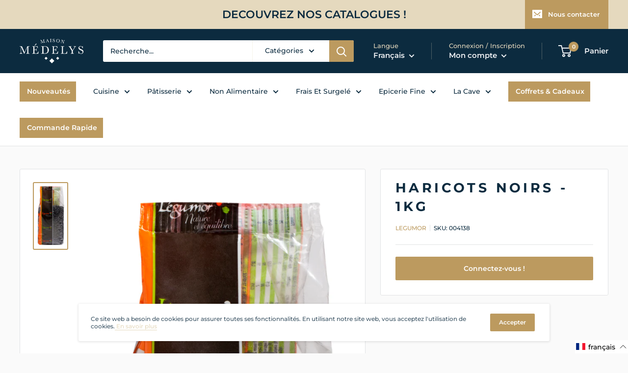

--- FILE ---
content_type: text/html; charset=utf-8
request_url: https://pro.medelys.fr/products/haricots-noirs-1kg-2
body_size: 75421
content:
<!doctype html>

<html class="no-js" lang="fr">
  <head><!-- SEOAnt Speed Up Script --><script>
const AllowUrlArray_SEOAnt = ['cdn.nfcube.com', 'cdnv2.mycustomizer.com'];
const ForbidUrlArray_SEOAnt = [];
window.WhiteUrlArray_SEOAnt = AllowUrlArray_SEOAnt.map(src => new RegExp(src, 'i'));
window.BlackUrlArray_SEOAnt = ForbidUrlArray_SEOAnt.map(src => new RegExp(src, 'i'));
</script>
<script>
// Limit output
class AllowJsPlugin{constructor(e){const attrArr=["default","defer","async"];this.listener=this.handleListener.bind(this,e),this.jsArr=[],this.attribute=attrArr.reduce(((e,t)=>({...e,[t]:[]})),{});const t=this;e.forEach((e=>window.addEventListener(e,t.listener,{passive:!0})))}handleListener(e){const t=this;return e.forEach((e=>window.removeEventListener(e,t.listener))),"complete"===document.readyState?this.handleDOM():document.addEventListener("readystatechange",(e=>{if("complete"===e.target.readyState)return setTimeout(t.handleDOM.bind(t),1)}))}async handleDOM(){this.pauseEvent(),this.pauseJQuery(),this.getScripts(),this.beforeScripts();for(const e of Object.keys(this.attribute))await this.changeScripts(this.attribute[e]);for(const e of["DOMContentLoaded","readystatechange"])await this.requestRedraw(),document.dispatchEvent(new Event("allowJS-"+e));document.lightJSonreadystatechange&&document.lightJSonreadystatechange();for(const e of["DOMContentLoaded","load"])await this.requestRedraw(),window.dispatchEvent(new Event("allowJS-"+e));await this.requestRedraw(),window.lightJSonload&&window.lightJSonload(),await this.requestRedraw(),this.jsArr.forEach((e=>e(window).trigger("allowJS-jquery-load"))),window.dispatchEvent(new Event("allowJS-pageshow")),await this.requestRedraw(),window.lightJSonpageshow&&window.lightJSonpageshow()}async requestRedraw(){return new Promise((e=>requestAnimationFrame(e)))}getScripts(){document.querySelectorAll("script[type=AllowJs]").forEach((e=>{e.hasAttribute("src")?e.hasAttribute("async")&&e.async?this.attribute.async.push(e):e.hasAttribute("defer")&&e.defer?this.attribute.defer.push(e):this.attribute.default.push(e):this.attribute.default.push(e)}))}beforeScripts(){const e=this,t=Object.keys(this.attribute).reduce(((t,n)=>[...t,...e.attribute[n]]),[]),n=document.createDocumentFragment();t.forEach((e=>{const t=e.getAttribute("src");if(!t)return;const s=document.createElement("link");s.href=t,s.rel="preload",s.as="script",n.appendChild(s)})),document.head.appendChild(n)}async changeScripts(e){let t;for(;t=e.shift();)await this.requestRedraw(),new Promise((e=>{const n=document.createElement("script");[...t.attributes].forEach((e=>{"type"!==e.nodeName&&n.setAttribute(e.nodeName,e.nodeValue)})),t.hasAttribute("src")?(n.addEventListener("load",e),n.addEventListener("error",e)):(n.text=t.text,e()),t.parentNode.replaceChild(n,t)}))}pauseEvent(){const e={};[{obj:document,name:"DOMContentLoaded"},{obj:window,name:"DOMContentLoaded"},{obj:window,name:"load"},{obj:window,name:"pageshow"},{obj:document,name:"readystatechange"}].map((t=>function(t,n){function s(n){return e[t].list.indexOf(n)>=0?"allowJS-"+n:n}e[t]||(e[t]={list:[n],add:t.addEventListener,remove:t.removeEventListener},t.addEventListener=(...n)=>{n[0]=s(n[0]),e[t].add.apply(t,n)},t.removeEventListener=(...n)=>{n[0]=s(n[0]),e[t].remove.apply(t,n)})}(t.obj,t.name))),[{obj:document,name:"onreadystatechange"},{obj:window,name:"onpageshow"}].map((e=>function(e,t){let n=e[t];Object.defineProperty(e,t,{get:()=>n||function(){},set:s=>{e["allowJS"+t]=n=s}})}(e.obj,e.name)))}pauseJQuery(){const e=this;let t=window.jQuery;Object.defineProperty(window,"jQuery",{get:()=>t,set(n){if(!n||!n.fn||!e.jsArr.includes(n))return void(t=n);n.fn.ready=n.fn.init.prototype.ready=e=>{e.bind(document)(n)};const s=n.fn.on;n.fn.on=n.fn.init.prototype.on=function(...e){if(window!==this[0])return s.apply(this,e),this;const t=e=>e.split(" ").map((e=>"load"===e||0===e.indexOf("load.")?"allowJS-jquery-load":e)).join(" ");return"string"==typeof e[0]||e[0]instanceof String?(e[0]=t(e[0]),s.apply(this,e),this):("object"==typeof e[0]&&Object.keys(e[0]).forEach((n=>{delete Object.assign(e[0],{[t(n)]:e[0][n]})[n]})),s.apply(this,e),this)},e.jsArr.push(n),t=n}})}}new AllowJsPlugin(["keydown","wheel","mouseenter","mousemove","mouseleave","touchstart","touchmove","touchend"]);
</script>
<script>
"use strict";function SEOAnt_toConsumableArray(t){if(Array.isArray(t)){for(var e=0,r=Array(t.length);e<t.length;e++)r[e]=t[e];return r}return Array.from(t)}function _0x960a(t,e){var r=_0x3840();return(_0x960a=function(t,e){return t-=247,r[t]})(t,e)}function _0x3840(){var t=["defineProperties","application/javascript","preventDefault","4990555yeBSbh","addEventListener","set","setAttribute","bind","getAttribute","parentElement","WhiteUrlArray_SEOAnt","listener","toString","toLowerCase","every","touchend","SEOAnt scripts can't be lazy loaded","keydown","touchstart","removeChild","length","58IusxNw","BlackUrlArray_SEOAnt","observe","name","value","documentElement","wheel","warn","whitelist","map","tagName","402345HpbWDN","getOwnPropertyDescriptor","head","type","touchmove","removeEventListener","8160iwggKQ","call","beforescriptexecute","some","string","options","push","appendChild","blacklisted","querySelectorAll","5339295FeRgGa","4OtFDAr","filter","57211uwpiMx","nodeType","createElement","src","13296210cxmbJp",'script[type="',"1744290Faeint","test","forEach","script","blacklist","attributes","get","$&","744DdtCNR"];return(_0x3840=function(){return t})()}var _extends=Object.assign||function(t){for(var e=1;e<arguments.length;e++){var r=arguments[e];for(var n in r)Object.prototype.hasOwnProperty.call(r,n)&&(t[n]=r[n])}return t},_slicedToArray=function(){function t(t,e){var r=[],n=!0,o=!1,i=void 0;try{for(var a,c=t[Symbol.iterator]();!(n=(a=c.next()).done)&&(r.push(a.value),!e||r.length!==e);n=!0);}catch(t){o=!0,i=t}finally{try{!n&&c.return&&c.return()}finally{if(o)throw i}}return r}return function(e,r){if(Array.isArray(e))return e;if(Symbol.iterator in Object(e))return t(e,r);throw new TypeError("Invalid attempt to destructure non-iterable instance")}}(),_typeof="function"==typeof Symbol&&"symbol"==typeof Symbol.iterator?function(t){return typeof t}:function(t){return t&&"function"==typeof Symbol&&t.constructor===Symbol&&t!==Symbol.prototype?"symbol":typeof t};(function(t,e){for(var r=_0x960a,n=t();[];)try{if(531094===parseInt(r(306))/1+-parseInt(r(295))/2*(parseInt(r(312))/3)+-parseInt(r(257))/4*(parseInt(r(277))/5)+-parseInt(r(265))/6+-parseInt(r(259))/7*(-parseInt(r(273))/8)+-parseInt(r(256))/9+parseInt(r(263))/10)break;n.push(n.shift())}catch(t){n.push(n.shift())}})(_0x3840),function(){var t=_0x960a,e="javascript/blocked",r={blacklist:window[t(296)],whitelist:window[t(284)]},n={blacklisted:[]},o=function(n,o){return n&&(!o||o!==e)&&(!r.blacklist||r[t(269)][t(249)](function(e){return e[t(266)](n)}))&&(!r[t(303)]||r.whitelist[t(288)](function(e){return!e[t(266)](n)}))},i=function(e){var n=t,o=e[n(282)](n(262));return r[n(269)]&&r.blacklist[n(288)](function(t){return!t.test(o)})||r[n(303)]&&r.whitelist[n(249)](function(t){return t[n(266)](o)})},a=new MutationObserver(function(r){for(var i=t,a=0;a<r[i(294)];a++)for(var c=r[a].addedNodes,u=0;u<c.length;u++)!function(t){var r=c[t];if(1===r[i(260)]&&"SCRIPT"===r[i(305)]){var a=r[i(262)],u=r[i(309)];if(o(a,u)){n.blacklisted[i(252)]([r,r.type]),r[i(309)]=e;var s=function t(n){var o=i;r[o(282)](o(309))===e&&n[o(276)](),r[o(311)](o(248),t)};r[i(278)](i(248),s),r[i(283)]&&r[i(283)][i(293)](r)}}}(u)});a[t(297)](document[t(300)],{childList:!![],subtree:!![]});var c=/[|\{}()\[\]^$+*?.]/g,u=function(){for(var o=arguments.length,u=Array(o),s=0;s<o;s++)u[s]=arguments[s];var l=t;u[l(294)]<1?(r[l(269)]=[],r[l(303)]=[]):(r.blacklist&&(r[l(269)]=r.blacklist[l(258)](function(t){return u[l(288)](function(e){var r=l;return(void 0===e?"undefined":_typeof(e))===r(250)?!t.test(e):e instanceof RegExp?t.toString()!==e.toString():void 0})})),r[l(303)]&&(r[l(303)]=[].concat(SEOAnt_toConsumableArray(r[l(303)]),SEOAnt_toConsumableArray(u.map(function(t){var e=l;if("string"==typeof t){var n=t.replace(c,e(272)),o=".*"+n+".*";if(r[e(303)][e(288)](function(t){return t[e(286)]()!==o[e(286)]()}))return new RegExp(o)}else if(t instanceof RegExp&&r[e(303)][e(288)](function(r){return r[e(286)]()!==t.toString()}))return t;return null})[l(258)](Boolean)))));for(var f=document[l(255)](l(264)+e+'"]'),p=0;p<f[l(294)];p++){var y=f[p];i(y)&&(n[l(254)][l(252)]([y,l(275)]),y[l(283)][l(293)](y))}var v=0;[].concat(SEOAnt_toConsumableArray(n[l(254)]))[l(267)](function(t,e){var r=_slicedToArray(t,2),o=r[0],a=r[1],c=l;if(i(o)){for(var u=document.createElement("script"),s=0;s<o.attributes.length;s++){var f=o[c(270)][s];f[c(298)]!==c(262)&&f.name!==c(309)&&u.setAttribute(f.name,o.attributes[s][c(299)])}u[c(280)](c(262),o[c(262)]),u.setAttribute("type",a||c(275)),document[c(308)][c(253)](u),n[c(254)].splice(e-v,1),v++}}),r[l(269)]&&r.blacklist.length<1&&a.disconnect()},s=document.createElement,l={src:Object[t(307)](HTMLScriptElement.prototype,t(262)),type:Object[t(307)](HTMLScriptElement.prototype,t(309))};document[t(261)]=function(){for(var r=t,n=arguments.length,i=Array(n),a=0;a<n;a++)i[a]=arguments[a];if(i[0][r(287)]()!==r(268))return s[r(281)](document).apply(void 0,i);var c=s.bind(document).apply(void 0,i);try{Object[r(274)](c,{src:_extends({},l[r(262)],{set:function(t){var n=r;o(t,c[n(309)])&&l.type[n(279)][n(247)](this,e),l[n(262)][n(279)].call(this,t)}}),type:_extends({},l[r(309)],{get:function(){var t=r,n=l[t(309)][t(271)][t(247)](this);return n===e||o(this[t(262)],n)?null:n},set:function(t){var n=r,i=o(c[n(262)],c[n(309)])?e:t;l.type[n(279)][n(247)](this,i)}})}),c.setAttribute=function(t,e){var n=r;t===n(309)||t===n(262)?c[t]=e:HTMLScriptElement.prototype[n(280)][n(247)](c,t,e)}}catch(t){console[r(302)](r(290),t)}return c},[t(291),"mousemove",t(289),t(310),t(292),t(301)][t(304)](function(t){return{type:t,listener:function(){return u()},options:{passive:!![]}}}).forEach(function(e){var r=t;document[r(278)](e[r(309)],e[r(285)],e[r(251)])})}();
</script>
<!-- /SEOAnt Speed Up Script -->
    <meta charset="utf-8">
    <meta name="viewport" content="width=device-width, initial-scale=1.0, height=device-height, minimum-scale=1.0, maximum-scale=5.0">
    <meta name="theme-color" content="#bc9a5f"><title>Haricots noirs - 1kg
</title><meta name="description" content="Les haricots noirs types coco se présentent sous l’aspect de petits grains noirs avec un hile blanc, légèrement arrondis. La flaveur est typique d’un produit de qualité."><link rel="canonical" href="https://pro.medelys.fr/products/haricots-noirs-1kg-2"><link rel="shortcut icon" href="//pro.medelys.fr/cdn/shop/files/favicon_3_10_96x96.png?v=1613723631" type="image/png"><link rel="preload" as="style" href="//pro.medelys.fr/cdn/shop/t/98/assets/theme.css?v=93670058495868888441730829220">   
    <link rel="preload" as="script" href="//pro.medelys.fr/cdn/shop/t/98/assets/theme.min.js?v=129103896663283536551725521485">
    <link rel="preconnect" href="https://cdn.shopify.com">
    <link rel="preconnect" href="https://fonts.shopifycdn.com">
    <link rel="dns-prefetch" href="https://productreviews.shopifycdn.com">
    <link rel="dns-prefetch" href="https://ajax.googleapis.com">
    <link rel="dns-prefetch" href="https://maps.googleapis.com">
    <link rel="dns-prefetch" href="https://maps.gstatic.com">
    
    <!-- THIS IS MY CUSTOM CSS -->
    <link href="//pro.medelys.fr/cdn/shop/t/98/assets/theme-custom.css?v=116198885491873974651725521485" rel="stylesheet" type="text/css" media="all" />
    <!-- END NEW CODE  -->

    <meta property="og:type" content="product">
  <meta property="og:title" content="Haricots noirs - 1kg"><meta property="og:image" content="http://pro.medelys.fr/cdn/shop/files/004138_20-_20HARICOTS_20NOIRS_201KG.jpg?v=1761167412">
    <meta property="og:image:secure_url" content="https://pro.medelys.fr/cdn/shop/files/004138_20-_20HARICOTS_20NOIRS_201KG.jpg?v=1761167412">
    <meta property="og:image:width" content="1273">
    <meta property="og:image:height" content="2583"><meta property="product:price:amount" content="3,47">
  <meta property="product:price:currency" content="EUR"><meta property="og:description" content="Les haricots noirs types coco se présentent sous l’aspect de petits grains noirs avec un hile blanc, légèrement arrondis. La flaveur est typique d’un produit de qualité."><meta property="og:url" content="https://pro.medelys.fr/products/haricots-noirs-1kg-2">
<meta property="og:site_name" content="pro.medelys.fr"><meta name="twitter:card" content="summary"><meta name="twitter:title" content="Haricots noirs - 1kg">
  <meta name="twitter:description" content="Les haricots noirs types coco se présentent sous l’aspect de petits grains noirs avec un hile blanc, légèrement arrondis. La flaveur est typique d’un produit de qualité.">
  <meta name="twitter:image" content="https://pro.medelys.fr/cdn/shop/files/004138_20-_20HARICOTS_20NOIRS_201KG_600x600_crop_center.jpg?v=1761167412">
    <link rel="preload" href="//pro.medelys.fr/cdn/fonts/montserrat/montserrat_n7.3c434e22befd5c18a6b4afadb1e3d77c128c7939.woff2" as="font" type="font/woff2" crossorigin>
<link rel="preload" href="//pro.medelys.fr/cdn/fonts/montserrat/montserrat_n5.07ef3781d9c78c8b93c98419da7ad4fbeebb6635.woff2" as="font" type="font/woff2" crossorigin>

<style>
  @font-face {
  font-family: Montserrat;
  font-weight: 700;
  font-style: normal;
  font-display: swap;
  src: url("//pro.medelys.fr/cdn/fonts/montserrat/montserrat_n7.3c434e22befd5c18a6b4afadb1e3d77c128c7939.woff2") format("woff2"),
       url("//pro.medelys.fr/cdn/fonts/montserrat/montserrat_n7.5d9fa6e2cae713c8fb539a9876489d86207fe957.woff") format("woff");
}

  @font-face {
  font-family: Montserrat;
  font-weight: 500;
  font-style: normal;
  font-display: swap;
  src: url("//pro.medelys.fr/cdn/fonts/montserrat/montserrat_n5.07ef3781d9c78c8b93c98419da7ad4fbeebb6635.woff2") format("woff2"),
       url("//pro.medelys.fr/cdn/fonts/montserrat/montserrat_n5.adf9b4bd8b0e4f55a0b203cdd84512667e0d5e4d.woff") format("woff");
}

@font-face {
  font-family: Montserrat;
  font-weight: 600;
  font-style: normal;
  font-display: swap;
  src: url("//pro.medelys.fr/cdn/fonts/montserrat/montserrat_n6.1326b3e84230700ef15b3a29fb520639977513e0.woff2") format("woff2"),
       url("//pro.medelys.fr/cdn/fonts/montserrat/montserrat_n6.652f051080eb14192330daceed8cd53dfdc5ead9.woff") format("woff");
}

@font-face {
  font-family: Montserrat;
  font-weight: 700;
  font-style: italic;
  font-display: swap;
  src: url("//pro.medelys.fr/cdn/fonts/montserrat/montserrat_i7.a0d4a463df4f146567d871890ffb3c80408e7732.woff2") format("woff2"),
       url("//pro.medelys.fr/cdn/fonts/montserrat/montserrat_i7.f6ec9f2a0681acc6f8152c40921d2a4d2e1a2c78.woff") format("woff");
}


  @font-face {
  font-family: Montserrat;
  font-weight: 700;
  font-style: normal;
  font-display: swap;
  src: url("//pro.medelys.fr/cdn/fonts/montserrat/montserrat_n7.3c434e22befd5c18a6b4afadb1e3d77c128c7939.woff2") format("woff2"),
       url("//pro.medelys.fr/cdn/fonts/montserrat/montserrat_n7.5d9fa6e2cae713c8fb539a9876489d86207fe957.woff") format("woff");
}

  @font-face {
  font-family: Montserrat;
  font-weight: 500;
  font-style: italic;
  font-display: swap;
  src: url("//pro.medelys.fr/cdn/fonts/montserrat/montserrat_i5.d3a783eb0cc26f2fda1e99d1dfec3ebaea1dc164.woff2") format("woff2"),
       url("//pro.medelys.fr/cdn/fonts/montserrat/montserrat_i5.76d414ea3d56bb79ef992a9c62dce2e9063bc062.woff") format("woff");
}

  @font-face {
  font-family: Montserrat;
  font-weight: 700;
  font-style: italic;
  font-display: swap;
  src: url("//pro.medelys.fr/cdn/fonts/montserrat/montserrat_i7.a0d4a463df4f146567d871890ffb3c80408e7732.woff2") format("woff2"),
       url("//pro.medelys.fr/cdn/fonts/montserrat/montserrat_i7.f6ec9f2a0681acc6f8152c40921d2a4d2e1a2c78.woff") format("woff");
}


  :root {
    --default-text-font-size : 15px;
    --base-text-font-size    : 14px;
    --heading-font-family    : Montserrat, sans-serif;
    --heading-font-weight    : 700;
    --heading-font-style     : normal;
    --text-font-family       : Montserrat, sans-serif;
    --text-font-weight       : 500;
    --text-font-style        : normal;
    --text-font-bolder-weight: 600;
    --text-link-decoration   : underline;

    --text-color               : #0c2b3f;
    --text-color-rgb           : 12, 43, 63;
    --heading-color            : #0c2b3f;
    --border-color             : #e1e3e4;
    --border-color-rgb         : 225, 227, 228;
    --form-border-color        : #d4d6d8;
    --accent-color             : #bc9a5f;
    --accent-color-rgb         : 188, 154, 95;
    --link-color               : #e5d9be;
    --link-color-hover         : #cfb987;
    --background               : #fafafa;
    --secondary-background     : #ffffff;
    --secondary-background-rgb : 255, 255, 255;
    --accent-background        : rgba(188, 154, 95, 0.08);

    --input-background: #ffffff;

    --error-color       : #ff0000;
    --error-background  : rgba(255, 0, 0, 0.07);
    --success-color     : #00aa00;
    --success-background: rgba(0, 170, 0, 0.11);

    --primary-button-background      : #0c2b3f;
    --primary-button-background-rgb  : 12, 43, 63;
    --primary-button-text-color      : #ffffff;
    --secondary-button-background    : #bc9a5f;
    --secondary-button-background-rgb: 188, 154, 95;
    --secondary-button-text-color    : #ffffff;

    --header-background      : #0c2b3f;
    --header-text-color      : #f0f2f5;
    --header-light-text-color: #e5d9be;
    --header-border-color    : rgba(229, 217, 190, 0.3);
    --header-accent-color    : #bc9a5f;

    --footer-background-color:    #0c2b3f;
    --footer-heading-text-color:  #bc9a5f;
    --footer-body-text-color:     #f7f7f7;
    --footer-accent-color:        #e5d9be;
    --footer-accent-color-rgb:    229, 217, 190;
    --footer-border:              none;
    
    --flickity-arrow-color: #abb1b4;--product-on-sale-accent           : #bc9a5f;
    --product-on-sale-accent-rgb       : 188, 154, 95;
    --product-on-sale-color            : #ffffff;
    --product-in-stock-color           : #008a00;
    --product-low-stock-color          : #ee0000;
    --product-sold-out-color           : #8a9297;
    --product-custom-label-1-background: #008a00;
    --product-custom-label-1-color     : #ffffff;
    --product-custom-label-2-background: #00a500;
    --product-custom-label-2-color     : #ffffff;
    --product-review-star-color        : #ffbd00;

    --mobile-container-gutter : 20px;
    --desktop-container-gutter: 40px;
  }
</style>

<script>
  // IE11 does not have support for CSS variables, so we have to polyfill them
  if (!(((window || {}).CSS || {}).supports && window.CSS.supports('(--a: 0)'))) {
    const script = document.createElement('script');
    script.type = 'text/javascript';
    script.src = 'https://cdn.jsdelivr.net/npm/css-vars-ponyfill@2';
    script.onload = function() {
      cssVars({});
    };

    document.getElementsByTagName('head')[0].appendChild(script);
  }
</script>


    <script>window.performance && window.performance.mark && window.performance.mark('shopify.content_for_header.start');</script><meta id="shopify-digital-wallet" name="shopify-digital-wallet" content="/41931112598/digital_wallets/dialog">
<link rel="alternate" hreflang="x-default" href="https://pro.medelys.fr/products/haricots-noirs-1kg-2">
<link rel="alternate" hreflang="fr" href="https://pro.medelys.fr/products/haricots-noirs-1kg-2">
<link rel="alternate" hreflang="en" href="https://pro.medelys.fr/en/products/haricots-noirs-1kg-2">
<link rel="alternate" type="application/json+oembed" href="https://pro.medelys.fr/products/haricots-noirs-1kg-2.oembed">
<script async="async" src="/checkouts/internal/preloads.js?locale=fr-FR"></script>
<script id="shopify-features" type="application/json">{"accessToken":"86606e5bbe1b977e8ed2de250318f7e0","betas":["rich-media-storefront-analytics"],"domain":"pro.medelys.fr","predictiveSearch":true,"shopId":41931112598,"locale":"fr"}</script>
<script>var Shopify = Shopify || {};
Shopify.shop = "pro-medelys-fr.myshopify.com";
Shopify.locale = "fr";
Shopify.currency = {"active":"EUR","rate":"1.0"};
Shopify.country = "FR";
Shopify.theme = {"name":"AAD-09-2024-Sebalce","id":144793960707,"schema_name":"Warehouse","schema_version":"1.15.1","theme_store_id":null,"role":"main"};
Shopify.theme.handle = "null";
Shopify.theme.style = {"id":null,"handle":null};
Shopify.cdnHost = "pro.medelys.fr/cdn";
Shopify.routes = Shopify.routes || {};
Shopify.routes.root = "/";</script>
<script type="module">!function(o){(o.Shopify=o.Shopify||{}).modules=!0}(window);</script>
<script>!function(o){function n(){var o=[];function n(){o.push(Array.prototype.slice.apply(arguments))}return n.q=o,n}var t=o.Shopify=o.Shopify||{};t.loadFeatures=n(),t.autoloadFeatures=n()}(window);</script>
<script id="shop-js-analytics" type="application/json">{"pageType":"product"}</script>
<script defer="defer" async type="module" src="//pro.medelys.fr/cdn/shopifycloud/shop-js/modules/v2/client.init-shop-cart-sync_BcDpqI9l.fr.esm.js"></script>
<script defer="defer" async type="module" src="//pro.medelys.fr/cdn/shopifycloud/shop-js/modules/v2/chunk.common_a1Rf5Dlz.esm.js"></script>
<script defer="defer" async type="module" src="//pro.medelys.fr/cdn/shopifycloud/shop-js/modules/v2/chunk.modal_Djra7sW9.esm.js"></script>
<script type="module">
  await import("//pro.medelys.fr/cdn/shopifycloud/shop-js/modules/v2/client.init-shop-cart-sync_BcDpqI9l.fr.esm.js");
await import("//pro.medelys.fr/cdn/shopifycloud/shop-js/modules/v2/chunk.common_a1Rf5Dlz.esm.js");
await import("//pro.medelys.fr/cdn/shopifycloud/shop-js/modules/v2/chunk.modal_Djra7sW9.esm.js");

  window.Shopify.SignInWithShop?.initShopCartSync?.({"fedCMEnabled":true,"windoidEnabled":true});

</script>
<script>(function() {
  var isLoaded = false;
  function asyncLoad() {
    if (isLoaded) return;
    isLoaded = true;
    var urls = ["https:\/\/chimpstatic.com\/mcjs-connected\/js\/users\/f76da4ba9f50191dfb432f399\/23a667aa44dc04175b6fb3ae9.js?shop=pro-medelys-fr.myshopify.com","https:\/\/bulkorder.zestardshop.com\/js\/bulkorder.js?shop=pro-medelys-fr.myshopify.com","https:\/\/cdn.api.better-replay.com\/replay.js?unique_id=pro-medelys-fr.myshopify.com\u0026replayApiKey=fd4bf0a0-fd68-11ea-9595-c60685e9064c\u0026proof_ignore_admin_visits=false\u0026proof_has_custom_js=false\u0026shop=pro-medelys-fr.myshopify.com"];
    for (var i = 0; i < urls.length; i++) {
      var s = document.createElement('script');
      s.type = 'text/javascript';
      if (AllowUrlArray_SEOAnt.filter(u => urls[i].indexOf(u) > -1).length === 0) s.type = 'AllowJs'; s.async = true;
      s.src = urls[i];
      var x = document.getElementsByTagName('script')[0];
      x.parentNode.insertBefore(s, x);
    }
  };
  if(window.attachEvent) {
    window.attachEvent('onload', asyncLoad);
  } else {
    window.addEventListener('load', asyncLoad, false);
  }
})();</script>
<script id="__st">var __st={"a":41931112598,"offset":3600,"reqid":"1ec8a028-56b3-4aaa-90fe-c50ed1a38254-1769146000","pageurl":"pro.medelys.fr\/products\/haricots-noirs-1kg-2","u":"70bc135a4406","p":"product","rtyp":"product","rid":6676377927830};</script>
<script>window.ShopifyPaypalV4VisibilityTracking = true;</script>
<script id="captcha-bootstrap">!function(){'use strict';const t='contact',e='account',n='new_comment',o=[[t,t],['blogs',n],['comments',n],[t,'customer']],c=[[e,'customer_login'],[e,'guest_login'],[e,'recover_customer_password'],[e,'create_customer']],r=t=>t.map((([t,e])=>`form[action*='/${t}']:not([data-nocaptcha='true']) input[name='form_type'][value='${e}']`)).join(','),a=t=>()=>t?[...document.querySelectorAll(t)].map((t=>t.form)):[];function s(){const t=[...o],e=r(t);return a(e)}const i='password',u='form_key',d=['recaptcha-v3-token','g-recaptcha-response','h-captcha-response',i],f=()=>{try{return window.sessionStorage}catch{return}},m='__shopify_v',_=t=>t.elements[u];function p(t,e,n=!1){try{const o=window.sessionStorage,c=JSON.parse(o.getItem(e)),{data:r}=function(t){const{data:e,action:n}=t;return t[m]||n?{data:e,action:n}:{data:t,action:n}}(c);for(const[e,n]of Object.entries(r))t.elements[e]&&(t.elements[e].value=n);n&&o.removeItem(e)}catch(o){console.error('form repopulation failed',{error:o})}}const l='form_type',E='cptcha';function T(t){t.dataset[E]=!0}const w=window,h=w.document,L='Shopify',v='ce_forms',y='captcha';let A=!1;((t,e)=>{const n=(g='f06e6c50-85a8-45c8-87d0-21a2b65856fe',I='https://cdn.shopify.com/shopifycloud/storefront-forms-hcaptcha/ce_storefront_forms_captcha_hcaptcha.v1.5.2.iife.js',D={infoText:'Protégé par hCaptcha',privacyText:'Confidentialité',termsText:'Conditions'},(t,e,n)=>{const o=w[L][v],c=o.bindForm;if(c)return c(t,g,e,D).then(n);var r;o.q.push([[t,g,e,D],n]),r=I,A||(h.body.append(Object.assign(h.createElement('script'),{id:'captcha-provider',async:!0,src:r})),A=!0)});var g,I,D;w[L]=w[L]||{},w[L][v]=w[L][v]||{},w[L][v].q=[],w[L][y]=w[L][y]||{},w[L][y].protect=function(t,e){n(t,void 0,e),T(t)},Object.freeze(w[L][y]),function(t,e,n,w,h,L){const[v,y,A,g]=function(t,e,n){const i=e?o:[],u=t?c:[],d=[...i,...u],f=r(d),m=r(i),_=r(d.filter((([t,e])=>n.includes(e))));return[a(f),a(m),a(_),s()]}(w,h,L),I=t=>{const e=t.target;return e instanceof HTMLFormElement?e:e&&e.form},D=t=>v().includes(t);t.addEventListener('submit',(t=>{const e=I(t);if(!e)return;const n=D(e)&&!e.dataset.hcaptchaBound&&!e.dataset.recaptchaBound,o=_(e),c=g().includes(e)&&(!o||!o.value);(n||c)&&t.preventDefault(),c&&!n&&(function(t){try{if(!f())return;!function(t){const e=f();if(!e)return;const n=_(t);if(!n)return;const o=n.value;o&&e.removeItem(o)}(t);const e=Array.from(Array(32),(()=>Math.random().toString(36)[2])).join('');!function(t,e){_(t)||t.append(Object.assign(document.createElement('input'),{type:'hidden',name:u})),t.elements[u].value=e}(t,e),function(t,e){const n=f();if(!n)return;const o=[...t.querySelectorAll(`input[type='${i}']`)].map((({name:t})=>t)),c=[...d,...o],r={};for(const[a,s]of new FormData(t).entries())c.includes(a)||(r[a]=s);n.setItem(e,JSON.stringify({[m]:1,action:t.action,data:r}))}(t,e)}catch(e){console.error('failed to persist form',e)}}(e),e.submit())}));const S=(t,e)=>{t&&!t.dataset[E]&&(n(t,e.some((e=>e===t))),T(t))};for(const o of['focusin','change'])t.addEventListener(o,(t=>{const e=I(t);D(e)&&S(e,y())}));const B=e.get('form_key'),M=e.get(l),P=B&&M;t.addEventListener('DOMContentLoaded',(()=>{const t=y();if(P)for(const e of t)e.elements[l].value===M&&p(e,B);[...new Set([...A(),...v().filter((t=>'true'===t.dataset.shopifyCaptcha))])].forEach((e=>S(e,t)))}))}(h,new URLSearchParams(w.location.search),n,t,e,['guest_login'])})(!1,!0)}();</script>
<script integrity="sha256-4kQ18oKyAcykRKYeNunJcIwy7WH5gtpwJnB7kiuLZ1E=" data-source-attribution="shopify.loadfeatures" defer="defer" src="//pro.medelys.fr/cdn/shopifycloud/storefront/assets/storefront/load_feature-a0a9edcb.js" crossorigin="anonymous"></script>
<script data-source-attribution="shopify.dynamic_checkout.dynamic.init">var Shopify=Shopify||{};Shopify.PaymentButton=Shopify.PaymentButton||{isStorefrontPortableWallets:!0,init:function(){window.Shopify.PaymentButton.init=function(){};var t=document.createElement("script");t.src="https://pro.medelys.fr/cdn/shopifycloud/portable-wallets/latest/portable-wallets.fr.js",t.type="module",document.head.appendChild(t)}};
</script>
<script data-source-attribution="shopify.dynamic_checkout.buyer_consent">
  function portableWalletsHideBuyerConsent(e){var t=document.getElementById("shopify-buyer-consent"),n=document.getElementById("shopify-subscription-policy-button");t&&n&&(t.classList.add("hidden"),t.setAttribute("aria-hidden","true"),n.removeEventListener("click",e))}function portableWalletsShowBuyerConsent(e){var t=document.getElementById("shopify-buyer-consent"),n=document.getElementById("shopify-subscription-policy-button");t&&n&&(t.classList.remove("hidden"),t.removeAttribute("aria-hidden"),n.addEventListener("click",e))}window.Shopify?.PaymentButton&&(window.Shopify.PaymentButton.hideBuyerConsent=portableWalletsHideBuyerConsent,window.Shopify.PaymentButton.showBuyerConsent=portableWalletsShowBuyerConsent);
</script>
<script data-source-attribution="shopify.dynamic_checkout.cart.bootstrap">document.addEventListener("DOMContentLoaded",(function(){function t(){return document.querySelector("shopify-accelerated-checkout-cart, shopify-accelerated-checkout")}if(t())Shopify.PaymentButton.init();else{new MutationObserver((function(e,n){t()&&(Shopify.PaymentButton.init(),n.disconnect())})).observe(document.body,{childList:!0,subtree:!0})}}));
</script>

<script>window.performance && window.performance.mark && window.performance.mark('shopify.content_for_header.end');</script>

    <link rel="stylesheet" href="//pro.medelys.fr/cdn/shop/t/98/assets/theme.css?v=93670058495868888441730829220">

    
  <script type="application/ld+json">
  {
    "@context": "http://schema.org",
    "@type": "Product",
    "offers": [{
          "@type": "Offer",
          "name": "Default Title",
          "availability":"https://schema.org/InStock",
          "price": 3.47,
          "priceCurrency": "EUR",
          "priceValidUntil": "2026-02-02","sku": "004138","url": "/products/haricots-noirs-1kg-2?variant=39643779989654"
        }
],
      "mpn": "000000",
      "productId": "000000",
    "brand": {
      "name": "Legumor"
    },
    "name": "Haricots noirs - 1kg",
    "description": "Les haricots noirs types coco se présentent sous l’aspect de petits grains noirs avec un hile blanc, légèrement arrondis. La flaveur est typique d’un produit de qualité.",
    "category": "Légumes et féculents",
    "url": "/products/haricots-noirs-1kg-2",
    "sku": "004138",
    "image": {
      "@type": "ImageObject",
      "url": "https://pro.medelys.fr/cdn/shop/files/004138_20-_20HARICOTS_20NOIRS_201KG_1024x.jpg?v=1761167412",
      "image": "https://pro.medelys.fr/cdn/shop/files/004138_20-_20HARICOTS_20NOIRS_201KG_1024x.jpg?v=1761167412",
      "name": "Haricots noirs - 1kg",
      "width": "1024",
      "height": "1024"
    }
  }
  </script>



  <script type="application/ld+json">
  {
    "@context": "http://schema.org",
    "@type": "BreadcrumbList",
  "itemListElement": [{
      "@type": "ListItem",
      "position": 1,
      "name": "Accueil",
      "item": "https://pro.medelys.fr"
    },{
          "@type": "ListItem",
          "position": 2,
          "name": "Haricots noirs - 1kg",
          "item": "https://pro.medelys.fr/products/haricots-noirs-1kg-2"
        }]
  }
  </script>


    <script>
      // This allows to expose several variables to the global scope, to be used in scripts
      window.theme = {
        pageType: "product",
        cartCount: 0,
        moneyFormat: "{{amount_with_comma_separator}} €",
        moneyWithCurrencyFormat: "{{amount_with_comma_separator}} EUR",
        showDiscount: true,
        discountMode: "saving",
        searchMode: "product",
        cartType: "drawer"
      };

      window.routes = {
        rootUrl: "\/",
        rootUrlWithoutSlash: '',
        cartUrl: "\/cart",
        cartAddUrl: "\/cart\/add",
        cartChangeUrl: "\/cart\/change",
        searchUrl: "\/search",
        productRecommendationsUrl: "\/recommendations\/products"
      };

      window.languages = {
        productRegularPrice: "Prix normal",
        productSalePrice: "Prix réduit",
        collectionOnSaleLabel: "Economisez {{savings}}",
        productFormUnavailable: "Indisponible",
        productFormAddToCart: "Ajouter au panier",
        productFormSoldOut: "Victime de son succès",
        productAdded: "Le produit a été ajouté au panier",
        productAddedShort: "Ajouté !",
        shippingEstimatorNoResults: "Nous ne livrons pas à votre adresse.",
        shippingEstimatorOneResult: "Il y a une option de livraison disponible :",
        shippingEstimatorMultipleResults: "Il y a {{count}} options de livraison disponibles :",
        shippingEstimatorErrors: "Une erreur s\u0026#39;est produite :"
      };

      window.lazySizesConfig = {
        loadHidden: false,
        hFac: 0.8,
        expFactor: 3,
        customMedia: {
          '--phone': '(max-width: 640px)',
          '--tablet': '(min-width: 641px) and (max-width: 1023px)',
          '--lap': '(min-width: 1024px)'
        }
      };

      document.documentElement.className = document.documentElement.className.replace('no-js', 'js');
    </script><script src="//pro.medelys.fr/cdn/shop/t/98/assets/theme.min.js?v=129103896663283536551725521485" defer></script>
    <script src="//pro.medelys.fr/cdn/shop/t/98/assets/custom.js?v=24730506860437209611725521485" defer></script>
    <script src="//pro.medelys.fr/cdn/shop/t/98/assets/stx_custom.js?v=101465569207994808081725521485" defer></script><script>
        (function () {
          window.onpageshow = function() {
            // We force re-freshing the cart content onpageshow, as most browsers will serve a cache copy when hitting the
            // back button, which cause staled data
            document.documentElement.dispatchEvent(new CustomEvent('cart:refresh', {
              bubbles: true,
              detail: {scrollToTop: false}
            }));
          };
        })();
      </script><script src="https://cdnjs.cloudflare.com/ajax/libs/jquery/3.5.1/jquery.min.js" integrity="sha512-bLT0Qm9VnAYZDflyKcBaQ2gg0hSYNQrJ8RilYldYQ1FxQYoCLtUjuuRuZo+fjqhx/qtq/1itJ0C2ejDxltZVFg==" crossorigin="anonymous"></script>

<div id="shopify-section-filter-menu-settings" class="shopify-section"><style type="text/css">
/*  Filter Menu Color and Image Section CSS */</style>
<link href="//pro.medelys.fr/cdn/shop/t/98/assets/filter-menu.scss.css?v=89337373707879567391725521690" rel="stylesheet" type="text/css" media="all" />
<script src="//pro.medelys.fr/cdn/shop/t/98/assets/filter-menu.js?v=106572508783523472451725521690" type="text/javascript"></script>





</div>
<!-- BEGIN app block: shopify://apps/seowill-seoant-ai-seo/blocks/seoant-core/8e57283b-dcb0-4f7b-a947-fb5c57a0d59d -->
<!--SEOAnt Core By SEOAnt Teams, v0.1.6 START -->







    <!-- BEGIN app snippet: Product-JSON-LD --><!-- END app snippet -->


<!-- SON-LD generated By SEOAnt END -->



<!-- Start : SEOAnt BrokenLink Redirect --><script type="text/javascript">
    !function(t){var e={};function r(n){if(e[n])return e[n].exports;var o=e[n]={i:n,l:!1,exports:{}};return t[n].call(o.exports,o,o.exports,r),o.l=!0,o.exports}r.m=t,r.c=e,r.d=function(t,e,n){r.o(t,e)||Object.defineProperty(t,e,{enumerable:!0,get:n})},r.r=function(t){"undefined"!==typeof Symbol&&Symbol.toStringTag&&Object.defineProperty(t,Symbol.toStringTag,{value:"Module"}),Object.defineProperty(t,"__esModule",{value:!0})},r.t=function(t,e){if(1&e&&(t=r(t)),8&e)return t;if(4&e&&"object"===typeof t&&t&&t.__esModule)return t;var n=Object.create(null);if(r.r(n),Object.defineProperty(n,"default",{enumerable:!0,value:t}),2&e&&"string"!=typeof t)for(var o in t)r.d(n,o,function(e){return t[e]}.bind(null,o));return n},r.n=function(t){var e=t&&t.__esModule?function(){return t.default}:function(){return t};return r.d(e,"a",e),e},r.o=function(t,e){return Object.prototype.hasOwnProperty.call(t,e)},r.p="",r(r.s=11)}([function(t,e,r){"use strict";var n=r(2),o=Object.prototype.toString;function i(t){return"[object Array]"===o.call(t)}function a(t){return"undefined"===typeof t}function u(t){return null!==t&&"object"===typeof t}function s(t){return"[object Function]"===o.call(t)}function c(t,e){if(null!==t&&"undefined"!==typeof t)if("object"!==typeof t&&(t=[t]),i(t))for(var r=0,n=t.length;r<n;r++)e.call(null,t[r],r,t);else for(var o in t)Object.prototype.hasOwnProperty.call(t,o)&&e.call(null,t[o],o,t)}t.exports={isArray:i,isArrayBuffer:function(t){return"[object ArrayBuffer]"===o.call(t)},isBuffer:function(t){return null!==t&&!a(t)&&null!==t.constructor&&!a(t.constructor)&&"function"===typeof t.constructor.isBuffer&&t.constructor.isBuffer(t)},isFormData:function(t){return"undefined"!==typeof FormData&&t instanceof FormData},isArrayBufferView:function(t){return"undefined"!==typeof ArrayBuffer&&ArrayBuffer.isView?ArrayBuffer.isView(t):t&&t.buffer&&t.buffer instanceof ArrayBuffer},isString:function(t){return"string"===typeof t},isNumber:function(t){return"number"===typeof t},isObject:u,isUndefined:a,isDate:function(t){return"[object Date]"===o.call(t)},isFile:function(t){return"[object File]"===o.call(t)},isBlob:function(t){return"[object Blob]"===o.call(t)},isFunction:s,isStream:function(t){return u(t)&&s(t.pipe)},isURLSearchParams:function(t){return"undefined"!==typeof URLSearchParams&&t instanceof URLSearchParams},isStandardBrowserEnv:function(){return("undefined"===typeof navigator||"ReactNative"!==navigator.product&&"NativeScript"!==navigator.product&&"NS"!==navigator.product)&&("undefined"!==typeof window&&"undefined"!==typeof document)},forEach:c,merge:function t(){var e={};function r(r,n){"object"===typeof e[n]&&"object"===typeof r?e[n]=t(e[n],r):e[n]=r}for(var n=0,o=arguments.length;n<o;n++)c(arguments[n],r);return e},deepMerge:function t(){var e={};function r(r,n){"object"===typeof e[n]&&"object"===typeof r?e[n]=t(e[n],r):e[n]="object"===typeof r?t({},r):r}for(var n=0,o=arguments.length;n<o;n++)c(arguments[n],r);return e},extend:function(t,e,r){return c(e,(function(e,o){t[o]=r&&"function"===typeof e?n(e,r):e})),t},trim:function(t){return t.replace(/^\s*/,"").replace(/\s*$/,"")}}},function(t,e,r){t.exports=r(12)},function(t,e,r){"use strict";t.exports=function(t,e){return function(){for(var r=new Array(arguments.length),n=0;n<r.length;n++)r[n]=arguments[n];return t.apply(e,r)}}},function(t,e,r){"use strict";var n=r(0);function o(t){return encodeURIComponent(t).replace(/%40/gi,"@").replace(/%3A/gi,":").replace(/%24/g,"$").replace(/%2C/gi,",").replace(/%20/g,"+").replace(/%5B/gi,"[").replace(/%5D/gi,"]")}t.exports=function(t,e,r){if(!e)return t;var i;if(r)i=r(e);else if(n.isURLSearchParams(e))i=e.toString();else{var a=[];n.forEach(e,(function(t,e){null!==t&&"undefined"!==typeof t&&(n.isArray(t)?e+="[]":t=[t],n.forEach(t,(function(t){n.isDate(t)?t=t.toISOString():n.isObject(t)&&(t=JSON.stringify(t)),a.push(o(e)+"="+o(t))})))})),i=a.join("&")}if(i){var u=t.indexOf("#");-1!==u&&(t=t.slice(0,u)),t+=(-1===t.indexOf("?")?"?":"&")+i}return t}},function(t,e,r){"use strict";t.exports=function(t){return!(!t||!t.__CANCEL__)}},function(t,e,r){"use strict";(function(e){var n=r(0),o=r(19),i={"Content-Type":"application/x-www-form-urlencoded"};function a(t,e){!n.isUndefined(t)&&n.isUndefined(t["Content-Type"])&&(t["Content-Type"]=e)}var u={adapter:function(){var t;return("undefined"!==typeof XMLHttpRequest||"undefined"!==typeof e&&"[object process]"===Object.prototype.toString.call(e))&&(t=r(6)),t}(),transformRequest:[function(t,e){return o(e,"Accept"),o(e,"Content-Type"),n.isFormData(t)||n.isArrayBuffer(t)||n.isBuffer(t)||n.isStream(t)||n.isFile(t)||n.isBlob(t)?t:n.isArrayBufferView(t)?t.buffer:n.isURLSearchParams(t)?(a(e,"application/x-www-form-urlencoded;charset=utf-8"),t.toString()):n.isObject(t)?(a(e,"application/json;charset=utf-8"),JSON.stringify(t)):t}],transformResponse:[function(t){if("string"===typeof t)try{t=JSON.parse(t)}catch(e){}return t}],timeout:0,xsrfCookieName:"XSRF-TOKEN",xsrfHeaderName:"X-XSRF-TOKEN",maxContentLength:-1,validateStatus:function(t){return t>=200&&t<300},headers:{common:{Accept:"application/json, text/plain, */*"}}};n.forEach(["delete","get","head"],(function(t){u.headers[t]={}})),n.forEach(["post","put","patch"],(function(t){u.headers[t]=n.merge(i)})),t.exports=u}).call(this,r(18))},function(t,e,r){"use strict";var n=r(0),o=r(20),i=r(3),a=r(22),u=r(25),s=r(26),c=r(7);t.exports=function(t){return new Promise((function(e,f){var l=t.data,p=t.headers;n.isFormData(l)&&delete p["Content-Type"];var h=new XMLHttpRequest;if(t.auth){var d=t.auth.username||"",m=t.auth.password||"";p.Authorization="Basic "+btoa(d+":"+m)}var y=a(t.baseURL,t.url);if(h.open(t.method.toUpperCase(),i(y,t.params,t.paramsSerializer),!0),h.timeout=t.timeout,h.onreadystatechange=function(){if(h&&4===h.readyState&&(0!==h.status||h.responseURL&&0===h.responseURL.indexOf("file:"))){var r="getAllResponseHeaders"in h?u(h.getAllResponseHeaders()):null,n={data:t.responseType&&"text"!==t.responseType?h.response:h.responseText,status:h.status,statusText:h.statusText,headers:r,config:t,request:h};o(e,f,n),h=null}},h.onabort=function(){h&&(f(c("Request aborted",t,"ECONNABORTED",h)),h=null)},h.onerror=function(){f(c("Network Error",t,null,h)),h=null},h.ontimeout=function(){var e="timeout of "+t.timeout+"ms exceeded";t.timeoutErrorMessage&&(e=t.timeoutErrorMessage),f(c(e,t,"ECONNABORTED",h)),h=null},n.isStandardBrowserEnv()){var v=r(27),g=(t.withCredentials||s(y))&&t.xsrfCookieName?v.read(t.xsrfCookieName):void 0;g&&(p[t.xsrfHeaderName]=g)}if("setRequestHeader"in h&&n.forEach(p,(function(t,e){"undefined"===typeof l&&"content-type"===e.toLowerCase()?delete p[e]:h.setRequestHeader(e,t)})),n.isUndefined(t.withCredentials)||(h.withCredentials=!!t.withCredentials),t.responseType)try{h.responseType=t.responseType}catch(w){if("json"!==t.responseType)throw w}"function"===typeof t.onDownloadProgress&&h.addEventListener("progress",t.onDownloadProgress),"function"===typeof t.onUploadProgress&&h.upload&&h.upload.addEventListener("progress",t.onUploadProgress),t.cancelToken&&t.cancelToken.promise.then((function(t){h&&(h.abort(),f(t),h=null)})),void 0===l&&(l=null),h.send(l)}))}},function(t,e,r){"use strict";var n=r(21);t.exports=function(t,e,r,o,i){var a=new Error(t);return n(a,e,r,o,i)}},function(t,e,r){"use strict";var n=r(0);t.exports=function(t,e){e=e||{};var r={},o=["url","method","params","data"],i=["headers","auth","proxy"],a=["baseURL","url","transformRequest","transformResponse","paramsSerializer","timeout","withCredentials","adapter","responseType","xsrfCookieName","xsrfHeaderName","onUploadProgress","onDownloadProgress","maxContentLength","validateStatus","maxRedirects","httpAgent","httpsAgent","cancelToken","socketPath"];n.forEach(o,(function(t){"undefined"!==typeof e[t]&&(r[t]=e[t])})),n.forEach(i,(function(o){n.isObject(e[o])?r[o]=n.deepMerge(t[o],e[o]):"undefined"!==typeof e[o]?r[o]=e[o]:n.isObject(t[o])?r[o]=n.deepMerge(t[o]):"undefined"!==typeof t[o]&&(r[o]=t[o])})),n.forEach(a,(function(n){"undefined"!==typeof e[n]?r[n]=e[n]:"undefined"!==typeof t[n]&&(r[n]=t[n])}));var u=o.concat(i).concat(a),s=Object.keys(e).filter((function(t){return-1===u.indexOf(t)}));return n.forEach(s,(function(n){"undefined"!==typeof e[n]?r[n]=e[n]:"undefined"!==typeof t[n]&&(r[n]=t[n])})),r}},function(t,e,r){"use strict";function n(t){this.message=t}n.prototype.toString=function(){return"Cancel"+(this.message?": "+this.message:"")},n.prototype.__CANCEL__=!0,t.exports=n},function(t,e,r){t.exports=r(13)},function(t,e,r){t.exports=r(30)},function(t,e,r){var n=function(t){"use strict";var e=Object.prototype,r=e.hasOwnProperty,n="function"===typeof Symbol?Symbol:{},o=n.iterator||"@@iterator",i=n.asyncIterator||"@@asyncIterator",a=n.toStringTag||"@@toStringTag";function u(t,e,r){return Object.defineProperty(t,e,{value:r,enumerable:!0,configurable:!0,writable:!0}),t[e]}try{u({},"")}catch(S){u=function(t,e,r){return t[e]=r}}function s(t,e,r,n){var o=e&&e.prototype instanceof l?e:l,i=Object.create(o.prototype),a=new L(n||[]);return i._invoke=function(t,e,r){var n="suspendedStart";return function(o,i){if("executing"===n)throw new Error("Generator is already running");if("completed"===n){if("throw"===o)throw i;return j()}for(r.method=o,r.arg=i;;){var a=r.delegate;if(a){var u=x(a,r);if(u){if(u===f)continue;return u}}if("next"===r.method)r.sent=r._sent=r.arg;else if("throw"===r.method){if("suspendedStart"===n)throw n="completed",r.arg;r.dispatchException(r.arg)}else"return"===r.method&&r.abrupt("return",r.arg);n="executing";var s=c(t,e,r);if("normal"===s.type){if(n=r.done?"completed":"suspendedYield",s.arg===f)continue;return{value:s.arg,done:r.done}}"throw"===s.type&&(n="completed",r.method="throw",r.arg=s.arg)}}}(t,r,a),i}function c(t,e,r){try{return{type:"normal",arg:t.call(e,r)}}catch(S){return{type:"throw",arg:S}}}t.wrap=s;var f={};function l(){}function p(){}function h(){}var d={};d[o]=function(){return this};var m=Object.getPrototypeOf,y=m&&m(m(T([])));y&&y!==e&&r.call(y,o)&&(d=y);var v=h.prototype=l.prototype=Object.create(d);function g(t){["next","throw","return"].forEach((function(e){u(t,e,(function(t){return this._invoke(e,t)}))}))}function w(t,e){var n;this._invoke=function(o,i){function a(){return new e((function(n,a){!function n(o,i,a,u){var s=c(t[o],t,i);if("throw"!==s.type){var f=s.arg,l=f.value;return l&&"object"===typeof l&&r.call(l,"__await")?e.resolve(l.__await).then((function(t){n("next",t,a,u)}),(function(t){n("throw",t,a,u)})):e.resolve(l).then((function(t){f.value=t,a(f)}),(function(t){return n("throw",t,a,u)}))}u(s.arg)}(o,i,n,a)}))}return n=n?n.then(a,a):a()}}function x(t,e){var r=t.iterator[e.method];if(void 0===r){if(e.delegate=null,"throw"===e.method){if(t.iterator.return&&(e.method="return",e.arg=void 0,x(t,e),"throw"===e.method))return f;e.method="throw",e.arg=new TypeError("The iterator does not provide a 'throw' method")}return f}var n=c(r,t.iterator,e.arg);if("throw"===n.type)return e.method="throw",e.arg=n.arg,e.delegate=null,f;var o=n.arg;return o?o.done?(e[t.resultName]=o.value,e.next=t.nextLoc,"return"!==e.method&&(e.method="next",e.arg=void 0),e.delegate=null,f):o:(e.method="throw",e.arg=new TypeError("iterator result is not an object"),e.delegate=null,f)}function b(t){var e={tryLoc:t[0]};1 in t&&(e.catchLoc=t[1]),2 in t&&(e.finallyLoc=t[2],e.afterLoc=t[3]),this.tryEntries.push(e)}function E(t){var e=t.completion||{};e.type="normal",delete e.arg,t.completion=e}function L(t){this.tryEntries=[{tryLoc:"root"}],t.forEach(b,this),this.reset(!0)}function T(t){if(t){var e=t[o];if(e)return e.call(t);if("function"===typeof t.next)return t;if(!isNaN(t.length)){var n=-1,i=function e(){for(;++n<t.length;)if(r.call(t,n))return e.value=t[n],e.done=!1,e;return e.value=void 0,e.done=!0,e};return i.next=i}}return{next:j}}function j(){return{value:void 0,done:!0}}return p.prototype=v.constructor=h,h.constructor=p,p.displayName=u(h,a,"GeneratorFunction"),t.isGeneratorFunction=function(t){var e="function"===typeof t&&t.constructor;return!!e&&(e===p||"GeneratorFunction"===(e.displayName||e.name))},t.mark=function(t){return Object.setPrototypeOf?Object.setPrototypeOf(t,h):(t.__proto__=h,u(t,a,"GeneratorFunction")),t.prototype=Object.create(v),t},t.awrap=function(t){return{__await:t}},g(w.prototype),w.prototype[i]=function(){return this},t.AsyncIterator=w,t.async=function(e,r,n,o,i){void 0===i&&(i=Promise);var a=new w(s(e,r,n,o),i);return t.isGeneratorFunction(r)?a:a.next().then((function(t){return t.done?t.value:a.next()}))},g(v),u(v,a,"Generator"),v[o]=function(){return this},v.toString=function(){return"[object Generator]"},t.keys=function(t){var e=[];for(var r in t)e.push(r);return e.reverse(),function r(){for(;e.length;){var n=e.pop();if(n in t)return r.value=n,r.done=!1,r}return r.done=!0,r}},t.values=T,L.prototype={constructor:L,reset:function(t){if(this.prev=0,this.next=0,this.sent=this._sent=void 0,this.done=!1,this.delegate=null,this.method="next",this.arg=void 0,this.tryEntries.forEach(E),!t)for(var e in this)"t"===e.charAt(0)&&r.call(this,e)&&!isNaN(+e.slice(1))&&(this[e]=void 0)},stop:function(){this.done=!0;var t=this.tryEntries[0].completion;if("throw"===t.type)throw t.arg;return this.rval},dispatchException:function(t){if(this.done)throw t;var e=this;function n(r,n){return a.type="throw",a.arg=t,e.next=r,n&&(e.method="next",e.arg=void 0),!!n}for(var o=this.tryEntries.length-1;o>=0;--o){var i=this.tryEntries[o],a=i.completion;if("root"===i.tryLoc)return n("end");if(i.tryLoc<=this.prev){var u=r.call(i,"catchLoc"),s=r.call(i,"finallyLoc");if(u&&s){if(this.prev<i.catchLoc)return n(i.catchLoc,!0);if(this.prev<i.finallyLoc)return n(i.finallyLoc)}else if(u){if(this.prev<i.catchLoc)return n(i.catchLoc,!0)}else{if(!s)throw new Error("try statement without catch or finally");if(this.prev<i.finallyLoc)return n(i.finallyLoc)}}}},abrupt:function(t,e){for(var n=this.tryEntries.length-1;n>=0;--n){var o=this.tryEntries[n];if(o.tryLoc<=this.prev&&r.call(o,"finallyLoc")&&this.prev<o.finallyLoc){var i=o;break}}i&&("break"===t||"continue"===t)&&i.tryLoc<=e&&e<=i.finallyLoc&&(i=null);var a=i?i.completion:{};return a.type=t,a.arg=e,i?(this.method="next",this.next=i.finallyLoc,f):this.complete(a)},complete:function(t,e){if("throw"===t.type)throw t.arg;return"break"===t.type||"continue"===t.type?this.next=t.arg:"return"===t.type?(this.rval=this.arg=t.arg,this.method="return",this.next="end"):"normal"===t.type&&e&&(this.next=e),f},finish:function(t){for(var e=this.tryEntries.length-1;e>=0;--e){var r=this.tryEntries[e];if(r.finallyLoc===t)return this.complete(r.completion,r.afterLoc),E(r),f}},catch:function(t){for(var e=this.tryEntries.length-1;e>=0;--e){var r=this.tryEntries[e];if(r.tryLoc===t){var n=r.completion;if("throw"===n.type){var o=n.arg;E(r)}return o}}throw new Error("illegal catch attempt")},delegateYield:function(t,e,r){return this.delegate={iterator:T(t),resultName:e,nextLoc:r},"next"===this.method&&(this.arg=void 0),f}},t}(t.exports);try{regeneratorRuntime=n}catch(o){Function("r","regeneratorRuntime = r")(n)}},function(t,e,r){"use strict";var n=r(0),o=r(2),i=r(14),a=r(8);function u(t){var e=new i(t),r=o(i.prototype.request,e);return n.extend(r,i.prototype,e),n.extend(r,e),r}var s=u(r(5));s.Axios=i,s.create=function(t){return u(a(s.defaults,t))},s.Cancel=r(9),s.CancelToken=r(28),s.isCancel=r(4),s.all=function(t){return Promise.all(t)},s.spread=r(29),t.exports=s,t.exports.default=s},function(t,e,r){"use strict";var n=r(0),o=r(3),i=r(15),a=r(16),u=r(8);function s(t){this.defaults=t,this.interceptors={request:new i,response:new i}}s.prototype.request=function(t){"string"===typeof t?(t=arguments[1]||{}).url=arguments[0]:t=t||{},(t=u(this.defaults,t)).method?t.method=t.method.toLowerCase():this.defaults.method?t.method=this.defaults.method.toLowerCase():t.method="get";var e=[a,void 0],r=Promise.resolve(t);for(this.interceptors.request.forEach((function(t){e.unshift(t.fulfilled,t.rejected)})),this.interceptors.response.forEach((function(t){e.push(t.fulfilled,t.rejected)}));e.length;)r=r.then(e.shift(),e.shift());return r},s.prototype.getUri=function(t){return t=u(this.defaults,t),o(t.url,t.params,t.paramsSerializer).replace(/^\?/,"")},n.forEach(["delete","get","head","options"],(function(t){s.prototype[t]=function(e,r){return this.request(n.merge(r||{},{method:t,url:e}))}})),n.forEach(["post","put","patch"],(function(t){s.prototype[t]=function(e,r,o){return this.request(n.merge(o||{},{method:t,url:e,data:r}))}})),t.exports=s},function(t,e,r){"use strict";var n=r(0);function o(){this.handlers=[]}o.prototype.use=function(t,e){return this.handlers.push({fulfilled:t,rejected:e}),this.handlers.length-1},o.prototype.eject=function(t){this.handlers[t]&&(this.handlers[t]=null)},o.prototype.forEach=function(t){n.forEach(this.handlers,(function(e){null!==e&&t(e)}))},t.exports=o},function(t,e,r){"use strict";var n=r(0),o=r(17),i=r(4),a=r(5);function u(t){t.cancelToken&&t.cancelToken.throwIfRequested()}t.exports=function(t){return u(t),t.headers=t.headers||{},t.data=o(t.data,t.headers,t.transformRequest),t.headers=n.merge(t.headers.common||{},t.headers[t.method]||{},t.headers),n.forEach(["delete","get","head","post","put","patch","common"],(function(e){delete t.headers[e]})),(t.adapter||a.adapter)(t).then((function(e){return u(t),e.data=o(e.data,e.headers,t.transformResponse),e}),(function(e){return i(e)||(u(t),e&&e.response&&(e.response.data=o(e.response.data,e.response.headers,t.transformResponse))),Promise.reject(e)}))}},function(t,e,r){"use strict";var n=r(0);t.exports=function(t,e,r){return n.forEach(r,(function(r){t=r(t,e)})),t}},function(t,e){var r,n,o=t.exports={};function i(){throw new Error("setTimeout has not been defined")}function a(){throw new Error("clearTimeout has not been defined")}function u(t){if(r===setTimeout)return setTimeout(t,0);if((r===i||!r)&&setTimeout)return r=setTimeout,setTimeout(t,0);try{return r(t,0)}catch(e){try{return r.call(null,t,0)}catch(e){return r.call(this,t,0)}}}!function(){try{r="function"===typeof setTimeout?setTimeout:i}catch(t){r=i}try{n="function"===typeof clearTimeout?clearTimeout:a}catch(t){n=a}}();var s,c=[],f=!1,l=-1;function p(){f&&s&&(f=!1,s.length?c=s.concat(c):l=-1,c.length&&h())}function h(){if(!f){var t=u(p);f=!0;for(var e=c.length;e;){for(s=c,c=[];++l<e;)s&&s[l].run();l=-1,e=c.length}s=null,f=!1,function(t){if(n===clearTimeout)return clearTimeout(t);if((n===a||!n)&&clearTimeout)return n=clearTimeout,clearTimeout(t);try{n(t)}catch(e){try{return n.call(null,t)}catch(e){return n.call(this,t)}}}(t)}}function d(t,e){this.fun=t,this.array=e}function m(){}o.nextTick=function(t){var e=new Array(arguments.length-1);if(arguments.length>1)for(var r=1;r<arguments.length;r++)e[r-1]=arguments[r];c.push(new d(t,e)),1!==c.length||f||u(h)},d.prototype.run=function(){this.fun.apply(null,this.array)},o.title="browser",o.browser=!0,o.env={},o.argv=[],o.version="",o.versions={},o.on=m,o.addListener=m,o.once=m,o.off=m,o.removeListener=m,o.removeAllListeners=m,o.emit=m,o.prependListener=m,o.prependOnceListener=m,o.listeners=function(t){return[]},o.binding=function(t){throw new Error("process.binding is not supported")},o.cwd=function(){return"/"},o.chdir=function(t){throw new Error("process.chdir is not supported")},o.umask=function(){return 0}},function(t,e,r){"use strict";var n=r(0);t.exports=function(t,e){n.forEach(t,(function(r,n){n!==e&&n.toUpperCase()===e.toUpperCase()&&(t[e]=r,delete t[n])}))}},function(t,e,r){"use strict";var n=r(7);t.exports=function(t,e,r){var o=r.config.validateStatus;!o||o(r.status)?t(r):e(n("Request failed with status code "+r.status,r.config,null,r.request,r))}},function(t,e,r){"use strict";t.exports=function(t,e,r,n,o){return t.config=e,r&&(t.code=r),t.request=n,t.response=o,t.isAxiosError=!0,t.toJSON=function(){return{message:this.message,name:this.name,description:this.description,number:this.number,fileName:this.fileName,lineNumber:this.lineNumber,columnNumber:this.columnNumber,stack:this.stack,config:this.config,code:this.code}},t}},function(t,e,r){"use strict";var n=r(23),o=r(24);t.exports=function(t,e){return t&&!n(e)?o(t,e):e}},function(t,e,r){"use strict";t.exports=function(t){return/^([a-z][a-z\d\+\-\.]*:)?\/\//i.test(t)}},function(t,e,r){"use strict";t.exports=function(t,e){return e?t.replace(/\/+$/,"")+"/"+e.replace(/^\/+/,""):t}},function(t,e,r){"use strict";var n=r(0),o=["age","authorization","content-length","content-type","etag","expires","from","host","if-modified-since","if-unmodified-since","last-modified","location","max-forwards","proxy-authorization","referer","retry-after","user-agent"];t.exports=function(t){var e,r,i,a={};return t?(n.forEach(t.split("\n"),(function(t){if(i=t.indexOf(":"),e=n.trim(t.substr(0,i)).toLowerCase(),r=n.trim(t.substr(i+1)),e){if(a[e]&&o.indexOf(e)>=0)return;a[e]="set-cookie"===e?(a[e]?a[e]:[]).concat([r]):a[e]?a[e]+", "+r:r}})),a):a}},function(t,e,r){"use strict";var n=r(0);t.exports=n.isStandardBrowserEnv()?function(){var t,e=/(msie|trident)/i.test(navigator.userAgent),r=document.createElement("a");function o(t){var n=t;return e&&(r.setAttribute("href",n),n=r.href),r.setAttribute("href",n),{href:r.href,protocol:r.protocol?r.protocol.replace(/:$/,""):"",host:r.host,search:r.search?r.search.replace(/^\?/,""):"",hash:r.hash?r.hash.replace(/^#/,""):"",hostname:r.hostname,port:r.port,pathname:"/"===r.pathname.charAt(0)?r.pathname:"/"+r.pathname}}return t=o(window.location.href),function(e){var r=n.isString(e)?o(e):e;return r.protocol===t.protocol&&r.host===t.host}}():function(){return!0}},function(t,e,r){"use strict";var n=r(0);t.exports=n.isStandardBrowserEnv()?{write:function(t,e,r,o,i,a){var u=[];u.push(t+"="+encodeURIComponent(e)),n.isNumber(r)&&u.push("expires="+new Date(r).toGMTString()),n.isString(o)&&u.push("path="+o),n.isString(i)&&u.push("domain="+i),!0===a&&u.push("secure"),document.cookie=u.join("; ")},read:function(t){var e=document.cookie.match(new RegExp("(^|;\\s*)("+t+")=([^;]*)"));return e?decodeURIComponent(e[3]):null},remove:function(t){this.write(t,"",Date.now()-864e5)}}:{write:function(){},read:function(){return null},remove:function(){}}},function(t,e,r){"use strict";var n=r(9);function o(t){if("function"!==typeof t)throw new TypeError("executor must be a function.");var e;this.promise=new Promise((function(t){e=t}));var r=this;t((function(t){r.reason||(r.reason=new n(t),e(r.reason))}))}o.prototype.throwIfRequested=function(){if(this.reason)throw this.reason},o.source=function(){var t;return{token:new o((function(e){t=e})),cancel:t}},t.exports=o},function(t,e,r){"use strict";t.exports=function(t){return function(e){return t.apply(null,e)}}},function(t,e,r){"use strict";r.r(e);var n=r(1),o=r.n(n);function i(t,e,r,n,o,i,a){try{var u=t[i](a),s=u.value}catch(c){return void r(c)}u.done?e(s):Promise.resolve(s).then(n,o)}function a(t){return function(){var e=this,r=arguments;return new Promise((function(n,o){var a=t.apply(e,r);function u(t){i(a,n,o,u,s,"next",t)}function s(t){i(a,n,o,u,s,"throw",t)}u(void 0)}))}}var u=r(10),s=r.n(u);var c=function(t){return function(t){var e=arguments.length>1&&void 0!==arguments[1]?arguments[1]:{},r=arguments.length>2&&void 0!==arguments[2]?arguments[2]:"GET";return r=r.toUpperCase(),new Promise((function(n){var o;"GET"===r&&(o=s.a.get(t,{params:e})),o.then((function(t){n(t.data)}))}))}("https://api-app.seoant.com/api/v1/receive_id",t,"GET")};function f(){return(f=a(o.a.mark((function t(e,r,n){var i;return o.a.wrap((function(t){for(;;)switch(t.prev=t.next){case 0:return i={shop:e,code:r,seogid:n},t.next=3,c(i);case 3:t.sent;case 4:case"end":return t.stop()}}),t)})))).apply(this,arguments)}var l=window.location.href;if(-1!=l.indexOf("seogid")){var p=l.split("seogid");if(void 0!=p[1]){var h=window.location.pathname+window.location.search;window.history.pushState({},0,h),function(t,e,r){f.apply(this,arguments)}("pro-medelys-fr.myshopify.com","",p[1])}}}]);
</script><!-- END : SEOAnt BrokenLink Redirect -->

<!-- Added By SEOAnt AMP. v0.0.1, START --><!-- Added By SEOAnt AMP END -->

<!-- Instant Page START --><script src="https://cdn.shopify.com/extensions/019ba080-a4ad-738d-9c09-b7c1489e4a4f/seowill-seoant-ai-seo-77/assets/pagespeed-preloading.js" defer="defer"></script><!-- Instant Page END -->


<!-- Google search console START v1.0 --><!-- Google search console END v1.0 -->

<!-- Lazy Loading START --><!-- Lazy Loading END -->



<!-- Video Lazy START --><!-- Video Lazy END -->

<!--  SEOAnt Core End -->

<!-- END app block --><link href="https://monorail-edge.shopifysvc.com" rel="dns-prefetch">
<script>(function(){if ("sendBeacon" in navigator && "performance" in window) {try {var session_token_from_headers = performance.getEntriesByType('navigation')[0].serverTiming.find(x => x.name == '_s').description;} catch {var session_token_from_headers = undefined;}var session_cookie_matches = document.cookie.match(/_shopify_s=([^;]*)/);var session_token_from_cookie = session_cookie_matches && session_cookie_matches.length === 2 ? session_cookie_matches[1] : "";var session_token = session_token_from_headers || session_token_from_cookie || "";function handle_abandonment_event(e) {var entries = performance.getEntries().filter(function(entry) {return /monorail-edge.shopifysvc.com/.test(entry.name);});if (!window.abandonment_tracked && entries.length === 0) {window.abandonment_tracked = true;var currentMs = Date.now();var navigation_start = performance.timing.navigationStart;var payload = {shop_id: 41931112598,url: window.location.href,navigation_start,duration: currentMs - navigation_start,session_token,page_type: "product"};window.navigator.sendBeacon("https://monorail-edge.shopifysvc.com/v1/produce", JSON.stringify({schema_id: "online_store_buyer_site_abandonment/1.1",payload: payload,metadata: {event_created_at_ms: currentMs,event_sent_at_ms: currentMs}}));}}window.addEventListener('pagehide', handle_abandonment_event);}}());</script>
<script id="web-pixels-manager-setup">(function e(e,d,r,n,o){if(void 0===o&&(o={}),!Boolean(null===(a=null===(i=window.Shopify)||void 0===i?void 0:i.analytics)||void 0===a?void 0:a.replayQueue)){var i,a;window.Shopify=window.Shopify||{};var t=window.Shopify;t.analytics=t.analytics||{};var s=t.analytics;s.replayQueue=[],s.publish=function(e,d,r){return s.replayQueue.push([e,d,r]),!0};try{self.performance.mark("wpm:start")}catch(e){}var l=function(){var e={modern:/Edge?\/(1{2}[4-9]|1[2-9]\d|[2-9]\d{2}|\d{4,})\.\d+(\.\d+|)|Firefox\/(1{2}[4-9]|1[2-9]\d|[2-9]\d{2}|\d{4,})\.\d+(\.\d+|)|Chrom(ium|e)\/(9{2}|\d{3,})\.\d+(\.\d+|)|(Maci|X1{2}).+ Version\/(15\.\d+|(1[6-9]|[2-9]\d|\d{3,})\.\d+)([,.]\d+|)( \(\w+\)|)( Mobile\/\w+|) Safari\/|Chrome.+OPR\/(9{2}|\d{3,})\.\d+\.\d+|(CPU[ +]OS|iPhone[ +]OS|CPU[ +]iPhone|CPU IPhone OS|CPU iPad OS)[ +]+(15[._]\d+|(1[6-9]|[2-9]\d|\d{3,})[._]\d+)([._]\d+|)|Android:?[ /-](13[3-9]|1[4-9]\d|[2-9]\d{2}|\d{4,})(\.\d+|)(\.\d+|)|Android.+Firefox\/(13[5-9]|1[4-9]\d|[2-9]\d{2}|\d{4,})\.\d+(\.\d+|)|Android.+Chrom(ium|e)\/(13[3-9]|1[4-9]\d|[2-9]\d{2}|\d{4,})\.\d+(\.\d+|)|SamsungBrowser\/([2-9]\d|\d{3,})\.\d+/,legacy:/Edge?\/(1[6-9]|[2-9]\d|\d{3,})\.\d+(\.\d+|)|Firefox\/(5[4-9]|[6-9]\d|\d{3,})\.\d+(\.\d+|)|Chrom(ium|e)\/(5[1-9]|[6-9]\d|\d{3,})\.\d+(\.\d+|)([\d.]+$|.*Safari\/(?![\d.]+ Edge\/[\d.]+$))|(Maci|X1{2}).+ Version\/(10\.\d+|(1[1-9]|[2-9]\d|\d{3,})\.\d+)([,.]\d+|)( \(\w+\)|)( Mobile\/\w+|) Safari\/|Chrome.+OPR\/(3[89]|[4-9]\d|\d{3,})\.\d+\.\d+|(CPU[ +]OS|iPhone[ +]OS|CPU[ +]iPhone|CPU IPhone OS|CPU iPad OS)[ +]+(10[._]\d+|(1[1-9]|[2-9]\d|\d{3,})[._]\d+)([._]\d+|)|Android:?[ /-](13[3-9]|1[4-9]\d|[2-9]\d{2}|\d{4,})(\.\d+|)(\.\d+|)|Mobile Safari.+OPR\/([89]\d|\d{3,})\.\d+\.\d+|Android.+Firefox\/(13[5-9]|1[4-9]\d|[2-9]\d{2}|\d{4,})\.\d+(\.\d+|)|Android.+Chrom(ium|e)\/(13[3-9]|1[4-9]\d|[2-9]\d{2}|\d{4,})\.\d+(\.\d+|)|Android.+(UC? ?Browser|UCWEB|U3)[ /]?(15\.([5-9]|\d{2,})|(1[6-9]|[2-9]\d|\d{3,})\.\d+)\.\d+|SamsungBrowser\/(5\.\d+|([6-9]|\d{2,})\.\d+)|Android.+MQ{2}Browser\/(14(\.(9|\d{2,})|)|(1[5-9]|[2-9]\d|\d{3,})(\.\d+|))(\.\d+|)|K[Aa][Ii]OS\/(3\.\d+|([4-9]|\d{2,})\.\d+)(\.\d+|)/},d=e.modern,r=e.legacy,n=navigator.userAgent;return n.match(d)?"modern":n.match(r)?"legacy":"unknown"}(),u="modern"===l?"modern":"legacy",c=(null!=n?n:{modern:"",legacy:""})[u],f=function(e){return[e.baseUrl,"/wpm","/b",e.hashVersion,"modern"===e.buildTarget?"m":"l",".js"].join("")}({baseUrl:d,hashVersion:r,buildTarget:u}),m=function(e){var d=e.version,r=e.bundleTarget,n=e.surface,o=e.pageUrl,i=e.monorailEndpoint;return{emit:function(e){var a=e.status,t=e.errorMsg,s=(new Date).getTime(),l=JSON.stringify({metadata:{event_sent_at_ms:s},events:[{schema_id:"web_pixels_manager_load/3.1",payload:{version:d,bundle_target:r,page_url:o,status:a,surface:n,error_msg:t},metadata:{event_created_at_ms:s}}]});if(!i)return console&&console.warn&&console.warn("[Web Pixels Manager] No Monorail endpoint provided, skipping logging."),!1;try{return self.navigator.sendBeacon.bind(self.navigator)(i,l)}catch(e){}var u=new XMLHttpRequest;try{return u.open("POST",i,!0),u.setRequestHeader("Content-Type","text/plain"),u.send(l),!0}catch(e){return console&&console.warn&&console.warn("[Web Pixels Manager] Got an unhandled error while logging to Monorail."),!1}}}}({version:r,bundleTarget:l,surface:e.surface,pageUrl:self.location.href,monorailEndpoint:e.monorailEndpoint});try{o.browserTarget=l,function(e){var d=e.src,r=e.async,n=void 0===r||r,o=e.onload,i=e.onerror,a=e.sri,t=e.scriptDataAttributes,s=void 0===t?{}:t,l=document.createElement("script"),u=document.querySelector("head"),c=document.querySelector("body");if(l.async=n,l.src=d,a&&(l.integrity=a,l.crossOrigin="anonymous"),s)for(var f in s)if(Object.prototype.hasOwnProperty.call(s,f))try{l.dataset[f]=s[f]}catch(e){}if(o&&l.addEventListener("load",o),i&&l.addEventListener("error",i),u)u.appendChild(l);else{if(!c)throw new Error("Did not find a head or body element to append the script");c.appendChild(l)}}({src:f,async:!0,onload:function(){if(!function(){var e,d;return Boolean(null===(d=null===(e=window.Shopify)||void 0===e?void 0:e.analytics)||void 0===d?void 0:d.initialized)}()){var d=window.webPixelsManager.init(e)||void 0;if(d){var r=window.Shopify.analytics;r.replayQueue.forEach((function(e){var r=e[0],n=e[1],o=e[2];d.publishCustomEvent(r,n,o)})),r.replayQueue=[],r.publish=d.publishCustomEvent,r.visitor=d.visitor,r.initialized=!0}}},onerror:function(){return m.emit({status:"failed",errorMsg:"".concat(f," has failed to load")})},sri:function(e){var d=/^sha384-[A-Za-z0-9+/=]+$/;return"string"==typeof e&&d.test(e)}(c)?c:"",scriptDataAttributes:o}),m.emit({status:"loading"})}catch(e){m.emit({status:"failed",errorMsg:(null==e?void 0:e.message)||"Unknown error"})}}})({shopId: 41931112598,storefrontBaseUrl: "https://pro.medelys.fr",extensionsBaseUrl: "https://extensions.shopifycdn.com/cdn/shopifycloud/web-pixels-manager",monorailEndpoint: "https://monorail-edge.shopifysvc.com/unstable/produce_batch",surface: "storefront-renderer",enabledBetaFlags: ["2dca8a86"],webPixelsConfigList: [{"id":"1787724035","configuration":"{\"accountID\":\"seoant_105555_fddb6d73\"}","eventPayloadVersion":"v1","runtimeContext":"STRICT","scriptVersion":"f8d2c0eae635e693db5a9b971ae6c3f9","type":"APP","apiClientId":2628633,"privacyPurposes":["ANALYTICS"],"dataSharingAdjustments":{"protectedCustomerApprovalScopes":[]}},{"id":"1667596547","configuration":"{\"config\":\"{\\\"google_tag_ids\\\":[\\\"G-QP8C1YFB85\\\"],\\\"target_country\\\":\\\"ZZ\\\",\\\"gtag_events\\\":[{\\\"type\\\":\\\"begin_checkout\\\",\\\"action_label\\\":\\\"G-QP8C1YFB85\\\"},{\\\"type\\\":\\\"search\\\",\\\"action_label\\\":\\\"G-QP8C1YFB85\\\"},{\\\"type\\\":\\\"view_item\\\",\\\"action_label\\\":\\\"G-QP8C1YFB85\\\"},{\\\"type\\\":\\\"purchase\\\",\\\"action_label\\\":\\\"G-QP8C1YFB85\\\"},{\\\"type\\\":\\\"page_view\\\",\\\"action_label\\\":\\\"G-QP8C1YFB85\\\"},{\\\"type\\\":\\\"add_payment_info\\\",\\\"action_label\\\":\\\"G-QP8C1YFB85\\\"},{\\\"type\\\":\\\"add_to_cart\\\",\\\"action_label\\\":\\\"G-QP8C1YFB85\\\"}],\\\"enable_monitoring_mode\\\":false}\"}","eventPayloadVersion":"v1","runtimeContext":"OPEN","scriptVersion":"b2a88bafab3e21179ed38636efcd8a93","type":"APP","apiClientId":1780363,"privacyPurposes":[],"dataSharingAdjustments":{"protectedCustomerApprovalScopes":["read_customer_address","read_customer_email","read_customer_name","read_customer_personal_data","read_customer_phone"]}},{"id":"1632665859","configuration":"{\"shopToken\":\"T3JyRE42czVGWEw4czB0Sm14RVRwVWg4L3ljaitQOUdKQT09LS05TmlSQlRMWUlYMFBXeGhFLS0wWWMxUm5Nd1BwTzVFMU9xalNoSVNBPT0=\",\"trackingUrl\":\"https:\\\/\\\/events-ocu.zipify.com\\\/events\"}","eventPayloadVersion":"v1","runtimeContext":"STRICT","scriptVersion":"900ed9c7affd21e82057ec2f7c1b4546","type":"APP","apiClientId":4339901,"privacyPurposes":["ANALYTICS","MARKETING"],"dataSharingAdjustments":{"protectedCustomerApprovalScopes":["read_customer_personal_data"]}},{"id":"86540547","eventPayloadVersion":"v1","runtimeContext":"LAX","scriptVersion":"1","type":"CUSTOM","privacyPurposes":["ANALYTICS"],"name":"Google Analytics tag (migrated)"},{"id":"shopify-app-pixel","configuration":"{}","eventPayloadVersion":"v1","runtimeContext":"STRICT","scriptVersion":"0450","apiClientId":"shopify-pixel","type":"APP","privacyPurposes":["ANALYTICS","MARKETING"]},{"id":"shopify-custom-pixel","eventPayloadVersion":"v1","runtimeContext":"LAX","scriptVersion":"0450","apiClientId":"shopify-pixel","type":"CUSTOM","privacyPurposes":["ANALYTICS","MARKETING"]}],isMerchantRequest: false,initData: {"shop":{"name":"pro.medelys.fr","paymentSettings":{"currencyCode":"EUR"},"myshopifyDomain":"pro-medelys-fr.myshopify.com","countryCode":"FR","storefrontUrl":"https:\/\/pro.medelys.fr"},"customer":null,"cart":null,"checkout":null,"productVariants":[{"price":{"amount":3.47,"currencyCode":"EUR"},"product":{"title":"Haricots noirs - 1kg","vendor":"Legumor","id":"6676377927830","untranslatedTitle":"Haricots noirs - 1kg","url":"\/products\/haricots-noirs-1kg-2","type":"Légumes et féculents"},"id":"39643779989654","image":{"src":"\/\/pro.medelys.fr\/cdn\/shop\/files\/004138_20-_20HARICOTS_20NOIRS_201KG.jpg?v=1761167412"},"sku":"004138","title":"Default Title","untranslatedTitle":"Default Title"}],"purchasingCompany":null},},"https://pro.medelys.fr/cdn","fcfee988w5aeb613cpc8e4bc33m6693e112",{"modern":"","legacy":""},{"shopId":"41931112598","storefrontBaseUrl":"https:\/\/pro.medelys.fr","extensionBaseUrl":"https:\/\/extensions.shopifycdn.com\/cdn\/shopifycloud\/web-pixels-manager","surface":"storefront-renderer","enabledBetaFlags":"[\"2dca8a86\"]","isMerchantRequest":"false","hashVersion":"fcfee988w5aeb613cpc8e4bc33m6693e112","publish":"custom","events":"[[\"page_viewed\",{}],[\"product_viewed\",{\"productVariant\":{\"price\":{\"amount\":3.47,\"currencyCode\":\"EUR\"},\"product\":{\"title\":\"Haricots noirs - 1kg\",\"vendor\":\"Legumor\",\"id\":\"6676377927830\",\"untranslatedTitle\":\"Haricots noirs - 1kg\",\"url\":\"\/products\/haricots-noirs-1kg-2\",\"type\":\"Légumes et féculents\"},\"id\":\"39643779989654\",\"image\":{\"src\":\"\/\/pro.medelys.fr\/cdn\/shop\/files\/004138_20-_20HARICOTS_20NOIRS_201KG.jpg?v=1761167412\"},\"sku\":\"004138\",\"title\":\"Default Title\",\"untranslatedTitle\":\"Default Title\"}}]]"});</script><script>
  window.ShopifyAnalytics = window.ShopifyAnalytics || {};
  window.ShopifyAnalytics.meta = window.ShopifyAnalytics.meta || {};
  window.ShopifyAnalytics.meta.currency = 'EUR';
  var meta = {"product":{"id":6676377927830,"gid":"gid:\/\/shopify\/Product\/6676377927830","vendor":"Legumor","type":"Légumes et féculents","handle":"haricots-noirs-1kg-2","variants":[{"id":39643779989654,"price":347,"name":"Haricots noirs - 1kg","public_title":null,"sku":"004138"}],"remote":false},"page":{"pageType":"product","resourceType":"product","resourceId":6676377927830,"requestId":"1ec8a028-56b3-4aaa-90fe-c50ed1a38254-1769146000"}};
  for (var attr in meta) {
    window.ShopifyAnalytics.meta[attr] = meta[attr];
  }
</script>
<script class="analytics">
  (function () {
    var customDocumentWrite = function(content) {
      var jquery = null;

      if (window.jQuery) {
        jquery = window.jQuery;
      } else if (window.Checkout && window.Checkout.$) {
        jquery = window.Checkout.$;
      }

      if (jquery) {
        jquery('body').append(content);
      }
    };

    var hasLoggedConversion = function(token) {
      if (token) {
        return document.cookie.indexOf('loggedConversion=' + token) !== -1;
      }
      return false;
    }

    var setCookieIfConversion = function(token) {
      if (token) {
        var twoMonthsFromNow = new Date(Date.now());
        twoMonthsFromNow.setMonth(twoMonthsFromNow.getMonth() + 2);

        document.cookie = 'loggedConversion=' + token + '; expires=' + twoMonthsFromNow;
      }
    }

    var trekkie = window.ShopifyAnalytics.lib = window.trekkie = window.trekkie || [];
    if (trekkie.integrations) {
      return;
    }
    trekkie.methods = [
      'identify',
      'page',
      'ready',
      'track',
      'trackForm',
      'trackLink'
    ];
    trekkie.factory = function(method) {
      return function() {
        var args = Array.prototype.slice.call(arguments);
        args.unshift(method);
        trekkie.push(args);
        return trekkie;
      };
    };
    for (var i = 0; i < trekkie.methods.length; i++) {
      var key = trekkie.methods[i];
      trekkie[key] = trekkie.factory(key);
    }
    trekkie.load = function(config) {
      trekkie.config = config || {};
      trekkie.config.initialDocumentCookie = document.cookie;
      var first = document.getElementsByTagName('script')[0];
      var script = document.createElement('script');
      script.type = 'text/javascript';
      script.onerror = function(e) {
        var scriptFallback = document.createElement('script');
        scriptFallback.type = 'text/javascript';
        scriptFallback.onerror = function(error) {
                var Monorail = {
      produce: function produce(monorailDomain, schemaId, payload) {
        var currentMs = new Date().getTime();
        var event = {
          schema_id: schemaId,
          payload: payload,
          metadata: {
            event_created_at_ms: currentMs,
            event_sent_at_ms: currentMs
          }
        };
        return Monorail.sendRequest("https://" + monorailDomain + "/v1/produce", JSON.stringify(event));
      },
      sendRequest: function sendRequest(endpointUrl, payload) {
        // Try the sendBeacon API
        if (window && window.navigator && typeof window.navigator.sendBeacon === 'function' && typeof window.Blob === 'function' && !Monorail.isIos12()) {
          var blobData = new window.Blob([payload], {
            type: 'text/plain'
          });

          if (window.navigator.sendBeacon(endpointUrl, blobData)) {
            return true;
          } // sendBeacon was not successful

        } // XHR beacon

        var xhr = new XMLHttpRequest();

        try {
          xhr.open('POST', endpointUrl);
          xhr.setRequestHeader('Content-Type', 'text/plain');
          xhr.send(payload);
        } catch (e) {
          console.log(e);
        }

        return false;
      },
      isIos12: function isIos12() {
        return window.navigator.userAgent.lastIndexOf('iPhone; CPU iPhone OS 12_') !== -1 || window.navigator.userAgent.lastIndexOf('iPad; CPU OS 12_') !== -1;
      }
    };
    Monorail.produce('monorail-edge.shopifysvc.com',
      'trekkie_storefront_load_errors/1.1',
      {shop_id: 41931112598,
      theme_id: 144793960707,
      app_name: "storefront",
      context_url: window.location.href,
      source_url: "//pro.medelys.fr/cdn/s/trekkie.storefront.8d95595f799fbf7e1d32231b9a28fd43b70c67d3.min.js"});

        };
        scriptFallback.async = true;
        scriptFallback.src = '//pro.medelys.fr/cdn/s/trekkie.storefront.8d95595f799fbf7e1d32231b9a28fd43b70c67d3.min.js';
        first.parentNode.insertBefore(scriptFallback, first);
      };
      script.async = true;
      script.src = '//pro.medelys.fr/cdn/s/trekkie.storefront.8d95595f799fbf7e1d32231b9a28fd43b70c67d3.min.js';
      first.parentNode.insertBefore(script, first);
    };
    trekkie.load(
      {"Trekkie":{"appName":"storefront","development":false,"defaultAttributes":{"shopId":41931112598,"isMerchantRequest":null,"themeId":144793960707,"themeCityHash":"2047848582852360128","contentLanguage":"fr","currency":"EUR","eventMetadataId":"1700cabf-d77d-42cd-ae66-abfa067e0731"},"isServerSideCookieWritingEnabled":true,"monorailRegion":"shop_domain","enabledBetaFlags":["65f19447"]},"Session Attribution":{},"S2S":{"facebookCapiEnabled":false,"source":"trekkie-storefront-renderer","apiClientId":580111}}
    );

    var loaded = false;
    trekkie.ready(function() {
      if (loaded) return;
      loaded = true;

      window.ShopifyAnalytics.lib = window.trekkie;

      var originalDocumentWrite = document.write;
      document.write = customDocumentWrite;
      try { window.ShopifyAnalytics.merchantGoogleAnalytics.call(this); } catch(error) {};
      document.write = originalDocumentWrite;

      window.ShopifyAnalytics.lib.page(null,{"pageType":"product","resourceType":"product","resourceId":6676377927830,"requestId":"1ec8a028-56b3-4aaa-90fe-c50ed1a38254-1769146000","shopifyEmitted":true});

      var match = window.location.pathname.match(/checkouts\/(.+)\/(thank_you|post_purchase)/)
      var token = match? match[1]: undefined;
      if (!hasLoggedConversion(token)) {
        setCookieIfConversion(token);
        window.ShopifyAnalytics.lib.track("Viewed Product",{"currency":"EUR","variantId":39643779989654,"productId":6676377927830,"productGid":"gid:\/\/shopify\/Product\/6676377927830","name":"Haricots noirs - 1kg","price":"3.47","sku":"004138","brand":"Legumor","variant":null,"category":"Légumes et féculents","nonInteraction":true,"remote":false},undefined,undefined,{"shopifyEmitted":true});
      window.ShopifyAnalytics.lib.track("monorail:\/\/trekkie_storefront_viewed_product\/1.1",{"currency":"EUR","variantId":39643779989654,"productId":6676377927830,"productGid":"gid:\/\/shopify\/Product\/6676377927830","name":"Haricots noirs - 1kg","price":"3.47","sku":"004138","brand":"Legumor","variant":null,"category":"Légumes et féculents","nonInteraction":true,"remote":false,"referer":"https:\/\/pro.medelys.fr\/products\/haricots-noirs-1kg-2"});
      }
    });


        var eventsListenerScript = document.createElement('script');
        eventsListenerScript.async = true;
        eventsListenerScript.src = "//pro.medelys.fr/cdn/shopifycloud/storefront/assets/shop_events_listener-3da45d37.js";
        document.getElementsByTagName('head')[0].appendChild(eventsListenerScript);

})();</script>
  <script>
  if (!window.ga || (window.ga && typeof window.ga !== 'function')) {
    window.ga = function ga() {
      (window.ga.q = window.ga.q || []).push(arguments);
      if (window.Shopify && window.Shopify.analytics && typeof window.Shopify.analytics.publish === 'function') {
        window.Shopify.analytics.publish("ga_stub_called", {}, {sendTo: "google_osp_migration"});
      }
      console.error("Shopify's Google Analytics stub called with:", Array.from(arguments), "\nSee https://help.shopify.com/manual/promoting-marketing/pixels/pixel-migration#google for more information.");
    };
    if (window.Shopify && window.Shopify.analytics && typeof window.Shopify.analytics.publish === 'function') {
      window.Shopify.analytics.publish("ga_stub_initialized", {}, {sendTo: "google_osp_migration"});
    }
  }
</script>
<script
  defer
  src="https://pro.medelys.fr/cdn/shopifycloud/perf-kit/shopify-perf-kit-3.0.4.min.js"
  data-application="storefront-renderer"
  data-shop-id="41931112598"
  data-render-region="gcp-us-central1"
  data-page-type="product"
  data-theme-instance-id="144793960707"
  data-theme-name="Warehouse"
  data-theme-version="1.15.1"
  data-monorail-region="shop_domain"
  data-resource-timing-sampling-rate="10"
  data-shs="true"
  data-shs-beacon="true"
  data-shs-export-with-fetch="true"
  data-shs-logs-sample-rate="1"
  data-shs-beacon-endpoint="https://pro.medelys.fr/api/collect"
></script>
</head>

  <body class="warehouse--v1 features--animate-zoom template-product " data-instant-intensity="viewport">
    <a href="#main" class="visually-hidden skip-to-content">Passer au contenu</a>
    <span class="loading-bar"></span><div id="shopify-section-medelys-announcement-bar" class="shopify-section"><section data-section-id="medelys-announcement-bar" data-section-type="announcement-bar" data-section-settings='{
    "showNewsletter": true
  }'>

    <div class="announcement-bar">
      <div class="container">
        <div class="announcement-bar__inner"><a href="https://pro.medelys.fr/#catalogues" class="announcement-bar__content announcement-bar__content--center">DECOUVREZ NOS CATALOGUES !</a><a href="/pages/contactez-nous">
              <button type="button" class="announcement-bar__button hidden-phone" data-action="toggle-newsletter" aria-expanded="false" aria-controls="announcement-bar-newsletter"><svg focusable="false" class="icon icon--newsletter" viewBox="0 0 20 17" role="presentation">
      <path d="M19.1666667 0H.83333333C.37333333 0 0 .37995 0 .85v15.3c0 .47005.37333333.85.83333333.85H19.1666667c.46 0 .8333333-.37995.8333333-.85V.85c0-.47005-.3733333-.85-.8333333-.85zM7.20975004 10.8719018L5.3023283 12.7794369c-.14877889.1487878-.34409888.2235631-.53941886.2235631-.19531999 0-.39063998-.0747753-.53941887-.2235631-.29832076-.2983385-.29832076-.7805633 0-1.0789018L6.1309123 9.793l1.07883774 1.0789018zm8.56950946 1.9075351c-.1487789.1487878-.3440989.2235631-.5394189.2235631-.19532 0-.39064-.0747753-.5394189-.2235631L12.793 10.8719018 13.8718377 9.793l1.9074218 1.9075351c.2983207.2983385.2983207.7805633 0 1.0789018zm.9639048-7.45186267l-6.1248086 5.44429317c-.1706197.1516625-.3946127.2278826-.6186057.2278826-.223993 0-.447986-.0762201-.61860567-.2278826l-6.1248086-5.44429317c-.34211431-.30410267-.34211431-.79564457 0-1.09974723.34211431-.30410267.89509703-.30410267 1.23721134 0L9.99975 9.1222466l5.5062029-4.8944196c.3421143-.30410267.8950971-.30410267 1.2372114 0 .3421143.30410266.3421143.79564456 0 1.09974723z" fill="currentColor"></path>
    </svg>Nous contacter</button>
          	</a></div>
      </div>
    </div>
  </section>

  <style>
    .announcement-bar {
      background: #e5d9be;
      color: #0c2b3f;
    }
  </style><style> #shopify-section-medelys-announcement-bar .announcement-bar__content {margin-right: auto; font-size: 1.7em;} #shopify-section-medelys-announcement-bar .announcement-bar__button {padding: 7px 18px 7px 15px; background: var(--header-accent-color); color: var(--secondary-background); box-shadow: 0 1px var(--header-accent-color); height: 58px;} </style></div>
<div id="shopify-section-popups" class="shopify-section"><div data-section-id="popups" data-section-type="popups"></div>

</div>
<div id="shopify-section-header" class="shopify-section shopify-section__header"><section data-section-id="header" data-section-type="header" data-section-settings='{
  "navigationLayout": "inline",
  "desktopOpenTrigger": "hover",
  "useStickyHeader": true
}'>
  <header class="header header--inline " role="banner">
    <div class="container">
      <div class="header__inner"><nav class="header__mobile-nav hidden-lap-and-up">
            <button class="header__mobile-nav-toggle icon-state touch-area" data-action="toggle-menu" aria-expanded="false" aria-haspopup="true" aria-controls="mobile-menu" aria-label="Ouvrir le menu">
              <span class="icon-state__primary"><svg focusable="false" class="icon icon--hamburger-mobile" viewBox="0 0 20 16" role="presentation">
      <path d="M0 14h20v2H0v-2zM0 0h20v2H0V0zm0 7h20v2H0V7z" fill="currentColor" fill-rule="evenodd"></path>
    </svg></span>
              <span class="icon-state__secondary"><svg focusable="false" class="icon icon--close" viewBox="0 0 19 19" role="presentation">
      <path d="M9.1923882 8.39339828l7.7781745-7.7781746 1.4142136 1.41421357-7.7781746 7.77817459 7.7781746 7.77817456L16.9705627 19l-7.7781745-7.7781746L1.41421356 19 0 17.5857864l7.7781746-7.77817456L0 2.02943725 1.41421356.61522369 9.1923882 8.39339828z" fill="currentColor" fill-rule="evenodd"></path>
    </svg></span>
            </button><div id="mobile-menu" class="mobile-menu" aria-hidden="true"><svg focusable="false" class="icon icon--nav-triangle-borderless" viewBox="0 0 20 9" role="presentation">
      <path d="M.47108938 9c.2694725-.26871321.57077721-.56867841.90388257-.89986354C3.12384116 6.36134886 5.74788116 3.76338565 9.2467995.30653888c.4145057-.4095171 1.0844277-.40860098 1.4977971.00205122L19.4935156 9H.47108938z" fill="#ffffff"></path>
    </svg><div class="mobile-menu__inner">
    <div class="mobile-menu__panel">
      <div class="mobile-menu__section">
        <ul class="mobile-menu__nav" data-type="menu" role="list"><li class="mobile-menu__nav-item"><a href="/collections/nouveautes?sort_by=created-descending" class="mobile-menu__nav-link" data-type="menuitem">Nouveautés</a></li><li class="mobile-menu__nav-item"><button class="mobile-menu__nav-link" data-type="menuitem" aria-haspopup="true" aria-expanded="false" aria-controls="mobile-panel-1" data-action="open-panel">Cuisine<svg focusable="false" class="icon icon--arrow-right" viewBox="0 0 8 12" role="presentation">
      <path stroke="currentColor" stroke-width="2" d="M2 2l4 4-4 4" fill="none" stroke-linecap="square"></path>
    </svg></button></li><li class="mobile-menu__nav-item"><button class="mobile-menu__nav-link" data-type="menuitem" aria-haspopup="true" aria-expanded="false" aria-controls="mobile-panel-2" data-action="open-panel">Pâtisserie<svg focusable="false" class="icon icon--arrow-right" viewBox="0 0 8 12" role="presentation">
      <path stroke="currentColor" stroke-width="2" d="M2 2l4 4-4 4" fill="none" stroke-linecap="square"></path>
    </svg></button></li><li class="mobile-menu__nav-item"><button class="mobile-menu__nav-link" data-type="menuitem" aria-haspopup="true" aria-expanded="false" aria-controls="mobile-panel-3" data-action="open-panel">Non alimentaire<svg focusable="false" class="icon icon--arrow-right" viewBox="0 0 8 12" role="presentation">
      <path stroke="currentColor" stroke-width="2" d="M2 2l4 4-4 4" fill="none" stroke-linecap="square"></path>
    </svg></button></li><li class="mobile-menu__nav-item"><button class="mobile-menu__nav-link" data-type="menuitem" aria-haspopup="true" aria-expanded="false" aria-controls="mobile-panel-4" data-action="open-panel">Frais et surgelé<svg focusable="false" class="icon icon--arrow-right" viewBox="0 0 8 12" role="presentation">
      <path stroke="currentColor" stroke-width="2" d="M2 2l4 4-4 4" fill="none" stroke-linecap="square"></path>
    </svg></button></li><li class="mobile-menu__nav-item"><button class="mobile-menu__nav-link" data-type="menuitem" aria-haspopup="true" aria-expanded="false" aria-controls="mobile-panel-5" data-action="open-panel">Epicerie fine<svg focusable="false" class="icon icon--arrow-right" viewBox="0 0 8 12" role="presentation">
      <path stroke="currentColor" stroke-width="2" d="M2 2l4 4-4 4" fill="none" stroke-linecap="square"></path>
    </svg></button></li><li class="mobile-menu__nav-item"><button class="mobile-menu__nav-link" data-type="menuitem" aria-haspopup="true" aria-expanded="false" aria-controls="mobile-panel-6" data-action="open-panel">La cave<svg focusable="false" class="icon icon--arrow-right" viewBox="0 0 8 12" role="presentation">
      <path stroke="currentColor" stroke-width="2" d="M2 2l4 4-4 4" fill="none" stroke-linecap="square"></path>
    </svg></button></li><li class="mobile-menu__nav-item"><a href="https://medelys.fr/coffrets-cadeaux-2025/" class="mobile-menu__nav-link" data-type="menuitem">Coffrets & Cadeaux</a></li><li class="mobile-menu__nav-item"><a href="/pages/bulkorder" class="mobile-menu__nav-link" data-type="menuitem">Commande rapide</a></li></ul>
      </div><div class="mobile-menu__section mobile-menu__section--loose">
          <p class="mobile-menu__section-title heading h5">Besoin d&#39;aide ?</p><div class="mobile-menu__help-wrapper"><svg focusable="false" class="icon icon--bi-phone" viewBox="0 0 24 24" role="presentation">
      <g stroke-width="2" fill="none" fill-rule="evenodd" stroke-linecap="square">
        <path d="M17 15l-3 3-8-8 3-3-5-5-3 3c0 9.941 8.059 18 18 18l3-3-5-5z" stroke="#0c2b3f"></path>
        <path d="M14 1c4.971 0 9 4.029 9 9m-9-5c2.761 0 5 2.239 5 5" stroke="#bc9a5f"></path>
      </g>
    </svg><span>Contact customer service: +33(0)146869707</span>
            </div><div class="mobile-menu__help-wrapper"><svg focusable="false" class="icon icon--bi-email" viewBox="0 0 22 22" role="presentation">
      <g fill="none" fill-rule="evenodd">
        <path stroke="#bc9a5f" d="M.916667 10.08333367l3.66666667-2.65833334v4.65849997zm20.1666667 0L17.416667 7.42500033v4.65849997z"></path>
        <path stroke="#0c2b3f" stroke-width="2" d="M4.58333367 7.42500033L.916667 10.08333367V21.0833337h20.1666667V10.08333367L17.416667 7.42500033"></path>
        <path stroke="#0c2b3f" stroke-width="2" d="M4.58333367 12.1000003V.916667H17.416667v11.1833333m-16.5-2.01666663L21.0833337 21.0833337m0-11.00000003L11.0000003 15.5833337"></path>
        <path d="M8.25000033 5.50000033h5.49999997M8.25000033 9.166667h5.49999997" stroke="#bc9a5f" stroke-width="2" stroke-linecap="square"></path>
      </g>
    </svg><a href="mailto:commandes@medelys.fr">commandes@medelys.fr</a>
            </div></div><div class="mobile-menu__section mobile-menu__section--loose">
          <p class="mobile-menu__section-title heading h5">Nous suivre</p><ul class="social-media__item-list social-media__item-list--stack list--unstyled" role="list">
    <li class="social-media__item social-media__item--instagram">
      <a href="https://www.instagram.com/maisonmedelys/" target="_blank" rel="noopener" aria-label="Suivez-nous sur Instagram"><svg focusable="false" class="icon icon--instagram" role="presentation" viewBox="0 0 30 30">
      <path d="M15 30C6.71572875 30 0 23.2842712 0 15 0 6.71572875 6.71572875 0 15 0c8.2842712 0 15 6.71572875 15 15 0 8.2842712-6.7157288 15-15 15zm.0000159-23.03571429c-2.1823849 0-2.4560363.00925037-3.3131306.0483571-.8553081.03901103-1.4394529.17486384-1.9505835.37352345-.52841925.20532625-.9765517.48009406-1.42331254.926823-.44672894.44676084-.72149675.89489329-.926823 1.42331254-.19865961.5111306-.33451242 1.0952754-.37352345 1.9505835-.03910673.8570943-.0483571 1.1307457-.0483571 3.3131306 0 2.1823531.00925037 2.4560045.0483571 3.3130988.03901103.8553081.17486384 1.4394529.37352345 1.9505835.20532625.5284193.48009406.9765517.926823 1.4233125.44676084.446729.89489329.7214968 1.42331254.9268549.5111306.1986278 1.0952754.3344806 1.9505835.3734916.8570943.0391067 1.1307457.0483571 3.3131306.0483571 2.1823531 0 2.4560045-.0092504 3.3130988-.0483571.8553081-.039011 1.4394529-.1748638 1.9505835-.3734916.5284193-.2053581.9765517-.4801259 1.4233125-.9268549.446729-.4467608.7214968-.8948932.9268549-1.4233125.1986278-.5111306.3344806-1.0952754.3734916-1.9505835.0391067-.8570943.0483571-1.1307457.0483571-3.3130988 0-2.1823849-.0092504-2.4560363-.0483571-3.3131306-.039011-.8553081-.1748638-1.4394529-.3734916-1.9505835-.2053581-.52841925-.4801259-.9765517-.9268549-1.42331254-.4467608-.44672894-.8948932-.72149675-1.4233125-.926823-.5111306-.19865961-1.0952754-.33451242-1.9505835-.37352345-.8570943-.03910673-1.1307457-.0483571-3.3130988-.0483571zm0 1.44787387c2.1456068 0 2.3997686.00819774 3.2471022.04685789.7834742.03572556 1.2089592.1666342 1.4921162.27668167.3750864.14577303.6427729.31990322.9239522.60111439.2812111.28117926.4553413.54886575.6011144.92395217.1100474.283157.2409561.708642.2766816 1.4921162.0386602.8473336.0468579 1.1014954.0468579 3.247134 0 2.1456068-.0081977 2.3997686-.0468579 3.2471022-.0357255.7834742-.1666342 1.2089592-.2766816 1.4921162-.1457731.3750864-.3199033.6427729-.6011144.9239522-.2811793.2812111-.5488658.4553413-.9239522.6011144-.283157.1100474-.708642.2409561-1.4921162.2766816-.847206.0386602-1.1013359.0468579-3.2471022.0468579-2.1457981 0-2.3998961-.0081977-3.247134-.0468579-.7834742-.0357255-1.2089592-.1666342-1.4921162-.2766816-.37508642-.1457731-.64277291-.3199033-.92395217-.6011144-.28117927-.2811793-.45534136-.5488658-.60111439-.9239522-.11004747-.283157-.24095611-.708642-.27668167-1.4921162-.03866015-.8473336-.04685789-1.1014954-.04685789-3.2471022 0-2.1456386.00819774-2.3998004.04685789-3.247134.03572556-.7834742.1666342-1.2089592.27668167-1.4921162.14577303-.37508642.31990322-.64277291.60111439-.92395217.28117926-.28121117.54886575-.45534136.92395217-.60111439.283157-.11004747.708642-.24095611 1.4921162-.27668167.8473336-.03866015 1.1014954-.04685789 3.247134-.04685789zm0 9.26641182c-1.479357 0-2.6785873-1.1992303-2.6785873-2.6785555 0-1.479357 1.1992303-2.6785873 2.6785873-2.6785873 1.4793252 0 2.6785555 1.1992303 2.6785555 2.6785873 0 1.4793252-1.1992303 2.6785555-2.6785555 2.6785555zm0-6.8050167c-2.2790034 0-4.1264612 1.8474578-4.1264612 4.1264612 0 2.2789716 1.8474578 4.1264294 4.1264612 4.1264294 2.2789716 0 4.1264294-1.8474578 4.1264294-4.1264294 0-2.2790034-1.8474578-4.1264612-4.1264294-4.1264612zm5.2537621-.1630297c0-.532566-.431737-.96430298-.964303-.96430298-.532534 0-.964271.43173698-.964271.96430298 0 .5325659.431737.964271.964271.964271.532566 0 .964303-.4317051.964303-.964271z" fill="currentColor" fill-rule="evenodd"></path>
    </svg>Instagram</a>
    </li>

    
<li class="social-media__item social-media__item--linkedin">
      <a href="https://fr.linkedin.com/company/maisonmedelys" target="_blank" rel="noopener" aria-label="Suivez-nous sur LinkedIn"><svg focusable="false" class="icon icon--linkedin" role="presentation" viewBox="0 0 30 30">
      <path d="M15 30C6.71572875 30 0 23.2842712 0 15 0 6.71572875 6.71572875 0 15 0c8.2842712 0 15 6.71572875 15 15 0 8.2842712-6.7157288 15-15 15zM10.2456033 7.5c-.92709386 0-1.67417473.75112475-1.67417473 1.67662742 0 .92604418.74708087 1.67716898 1.67417473 1.67716898.9233098 0 1.6730935-.7511248 1.6730935-1.67716898C11.9186968 8.25112475 11.1689131 7.5 10.2456033 7.5zM8.80063428 21.4285714h2.88885682v-9.3037658H8.80063428v9.3037658zm4.69979822-9.3037658v9.3037658h2.8829104v-4.6015191c0-1.2141468.2292058-2.3898439 1.7309356-2.3898439 1.4811878 0 1.5001081 1.3879832 1.5001081 2.4667435v4.5246195H22.5V16.326122c0-2.5057349-.5400389-4.4320151-3.4618711-4.4320151-1.4044256 0-2.3466556.7711619-2.7315482 1.502791h-.0394623v-1.2720923h-2.7666859z" fill="currentColor" fill-rule="evenodd"></path>
    </svg>LinkedIn</a>
    </li>

    

  </ul></div></div><div id="mobile-panel-1" class="mobile-menu__panel is-nested">
          <div class="mobile-menu__section is-sticky">
            <button class="mobile-menu__back-button" data-action="close-panel"><svg focusable="false" class="icon icon--arrow-left" viewBox="0 0 8 12" role="presentation">
      <path stroke="currentColor" stroke-width="2" d="M6 10L2 6l4-4" fill="none" stroke-linecap="square"></path>
    </svg> Retour</button>
          </div>

          <div class="mobile-menu__section"><div class="mobile-menu__nav-list"><div class="mobile-menu__nav-list-item"><button class="mobile-menu__nav-list-toggle text--strong" aria-controls="mobile-list-0" aria-expanded="false" data-action="toggle-collapsible" data-close-siblings="false">Assaisonnements et condiments<svg focusable="false" class="icon icon--arrow-bottom" viewBox="0 0 12 8" role="presentation">
      <path stroke="currentColor" stroke-width="2" d="M10 2L6 6 2 2" fill="none" stroke-linecap="square"></path>
    </svg>
                      </button>

                      <div id="mobile-list-0" class="mobile-menu__nav-collapsible">
                        <div class="mobile-menu__nav-collapsible-content">
                          <ul class="mobile-menu__nav" data-type="menu" role="list"><li class="mobile-menu__nav-item">
                                <a href="/collections/ss-famille_aromates-et-sels" class="mobile-menu__nav-link" data-type="menuitem">Aromates et sels</a>
                              </li><li class="mobile-menu__nav-item">
                                <a href="/collections/ss-famille_condiments-et-sauces" class="mobile-menu__nav-link" data-type="menuitem">Condiments et sauces</a>
                              </li><li class="mobile-menu__nav-item">
                                <a href="/collections/ss-famille_epices" class="mobile-menu__nav-link" data-type="menuitem">Epices</a>
                              </li></ul>
                        </div>
                      </div></div><div class="mobile-menu__nav-list-item"><button class="mobile-menu__nav-list-toggle text--strong" aria-controls="mobile-list-1" aria-expanded="false" data-action="toggle-collapsible" data-close-siblings="false">Aides culinaires cuisine<svg focusable="false" class="icon icon--arrow-bottom" viewBox="0 0 12 8" role="presentation">
      <path stroke="currentColor" stroke-width="2" d="M10 2L6 6 2 2" fill="none" stroke-linecap="square"></path>
    </svg>
                      </button>

                      <div id="mobile-list-1" class="mobile-menu__nav-collapsible">
                        <div class="mobile-menu__nav-collapsible-content">
                          <ul class="mobile-menu__nav" data-type="menu" role="list"><li class="mobile-menu__nav-item">
                                <a href="/collections/famille_aides-culinaires-cuisine" class="mobile-menu__nav-link" data-type="menuitem">Aides culinaires cuisine</a>
                              </li></ul>
                        </div>
                      </div></div><div class="mobile-menu__nav-list-item"><button class="mobile-menu__nav-list-toggle text--strong" aria-controls="mobile-list-2" aria-expanded="false" data-action="toggle-collapsible" data-close-siblings="false">Huiles et vinaigres<svg focusable="false" class="icon icon--arrow-bottom" viewBox="0 0 12 8" role="presentation">
      <path stroke="currentColor" stroke-width="2" d="M10 2L6 6 2 2" fill="none" stroke-linecap="square"></path>
    </svg>
                      </button>

                      <div id="mobile-list-2" class="mobile-menu__nav-collapsible">
                        <div class="mobile-menu__nav-collapsible-content">
                          <ul class="mobile-menu__nav" data-type="menu" role="list"><li class="mobile-menu__nav-item">
                                <a href="/collections/ss-famille_cremes-et-vinaigres" class="mobile-menu__nav-link" data-type="menuitem">Crèmes et vinaigres</a>
                              </li><li class="mobile-menu__nav-item">
                                <a href="/collections/ss-famille_huiles" class="mobile-menu__nav-link" data-type="menuitem">Huiles</a>
                              </li></ul>
                        </div>
                      </div></div><div class="mobile-menu__nav-list-item"><button class="mobile-menu__nav-list-toggle text--strong" aria-controls="mobile-list-3" aria-expanded="false" data-action="toggle-collapsible" data-close-siblings="false">Légumes et féculents<svg focusable="false" class="icon icon--arrow-bottom" viewBox="0 0 12 8" role="presentation">
      <path stroke="currentColor" stroke-width="2" d="M10 2L6 6 2 2" fill="none" stroke-linecap="square"></path>
    </svg>
                      </button>

                      <div id="mobile-list-3" class="mobile-menu__nav-collapsible">
                        <div class="mobile-menu__nav-collapsible-content">
                          <ul class="mobile-menu__nav" data-type="menu" role="list"><li class="mobile-menu__nav-item">
                                <a href="/collections/ss-famille_feculents" class="mobile-menu__nav-link" data-type="menuitem">Féculents</a>
                              </li><li class="mobile-menu__nav-item">
                                <a href="/collections/ss-ss-famille_legumes-et-olives" class="mobile-menu__nav-link" data-type="menuitem">Légumes et olives</a>
                              </li></ul>
                        </div>
                      </div></div><div class="mobile-menu__nav-list-item"><button class="mobile-menu__nav-list-toggle text--strong" aria-controls="mobile-list-4" aria-expanded="false" data-action="toggle-collapsible" data-close-siblings="false">Truffes et champignons<svg focusable="false" class="icon icon--arrow-bottom" viewBox="0 0 12 8" role="presentation">
      <path stroke="currentColor" stroke-width="2" d="M10 2L6 6 2 2" fill="none" stroke-linecap="square"></path>
    </svg>
                      </button>

                      <div id="mobile-list-4" class="mobile-menu__nav-collapsible">
                        <div class="mobile-menu__nav-collapsible-content">
                          <ul class="mobile-menu__nav" data-type="menu" role="list"><li class="mobile-menu__nav-item">
                                <a href="/collections/ss-famille_champignons" class="mobile-menu__nav-link" data-type="menuitem">Champignons</a>
                              </li><li class="mobile-menu__nav-item">
                                <a href="/collections/ss-famille_truffes" class="mobile-menu__nav-link" data-type="menuitem">Truffes</a>
                              </li></ul>
                        </div>
                      </div></div><div class="mobile-menu__nav-list-item"><button class="mobile-menu__nav-list-toggle text--strong" aria-controls="mobile-list-5" aria-expanded="false" data-action="toggle-collapsible" data-close-siblings="false">Végétal<svg focusable="false" class="icon icon--arrow-bottom" viewBox="0 0 12 8" role="presentation">
      <path stroke="currentColor" stroke-width="2" d="M10 2L6 6 2 2" fill="none" stroke-linecap="square"></path>
    </svg>
                      </button>

                      <div id="mobile-list-5" class="mobile-menu__nav-collapsible">
                        <div class="mobile-menu__nav-collapsible-content">
                          <ul class="mobile-menu__nav" data-type="menu" role="list"><li class="mobile-menu__nav-item">
                                <a href="/collections/famille_vegetal" class="mobile-menu__nav-link" data-type="menuitem">Végétal</a>
                              </li></ul>
                        </div>
                      </div></div></div></div>
        </div><div id="mobile-panel-2" class="mobile-menu__panel is-nested">
          <div class="mobile-menu__section is-sticky">
            <button class="mobile-menu__back-button" data-action="close-panel"><svg focusable="false" class="icon icon--arrow-left" viewBox="0 0 8 12" role="presentation">
      <path stroke="currentColor" stroke-width="2" d="M6 10L2 6l4-4" fill="none" stroke-linecap="square"></path>
    </svg> Retour</button>
          </div>

          <div class="mobile-menu__section"><div class="mobile-menu__nav-list"><div class="mobile-menu__nav-list-item"><button class="mobile-menu__nav-list-toggle text--strong" aria-controls="mobile-list-6" aria-expanded="false" data-action="toggle-collapsible" data-close-siblings="false">Fruits patisserie<svg focusable="false" class="icon icon--arrow-bottom" viewBox="0 0 12 8" role="presentation">
      <path stroke="currentColor" stroke-width="2" d="M10 2L6 6 2 2" fill="none" stroke-linecap="square"></path>
    </svg>
                      </button>

                      <div id="mobile-list-6" class="mobile-menu__nav-collapsible">
                        <div class="mobile-menu__nav-collapsible-content">
                          <ul class="mobile-menu__nav" data-type="menu" role="list"><li class="mobile-menu__nav-item">
                                <a href="/collections/famille_fruits-patisserie" class="mobile-menu__nav-link" data-type="menuitem">Fruits patisserie</a>
                              </li></ul>
                        </div>
                      </div></div><div class="mobile-menu__nav-list-item"><button class="mobile-menu__nav-list-toggle text--strong" aria-controls="mobile-list-7" aria-expanded="false" data-action="toggle-collapsible" data-close-siblings="false">Ingrédients pâtisserie<svg focusable="false" class="icon icon--arrow-bottom" viewBox="0 0 12 8" role="presentation">
      <path stroke="currentColor" stroke-width="2" d="M10 2L6 6 2 2" fill="none" stroke-linecap="square"></path>
    </svg>
                      </button>

                      <div id="mobile-list-7" class="mobile-menu__nav-collapsible">
                        <div class="mobile-menu__nav-collapsible-content">
                          <ul class="mobile-menu__nav" data-type="menu" role="list"><li class="mobile-menu__nav-item">
                                <a href="/collections/ss-famille_chocolats-de-couverture" class="mobile-menu__nav-link" data-type="menuitem">Chocolats de couverture</a>
                              </li><li class="mobile-menu__nav-item">
                                <a href="/collections/ss-famille_aides-culinaires" class="mobile-menu__nav-link" data-type="menuitem">Aides culinaires</a>
                              </li></ul>
                        </div>
                      </div></div><div class="mobile-menu__nav-list-item"><button class="mobile-menu__nav-list-toggle text--strong" aria-controls="mobile-list-8" aria-expanded="false" data-action="toggle-collapsible" data-close-siblings="false">Ingrédients de base<svg focusable="false" class="icon icon--arrow-bottom" viewBox="0 0 12 8" role="presentation">
      <path stroke="currentColor" stroke-width="2" d="M10 2L6 6 2 2" fill="none" stroke-linecap="square"></path>
    </svg>
                      </button>

                      <div id="mobile-list-8" class="mobile-menu__nav-collapsible">
                        <div class="mobile-menu__nav-collapsible-content">
                          <ul class="mobile-menu__nav" data-type="menu" role="list"><li class="mobile-menu__nav-item">
                                <a href="/collections/ss-famille_ingredients" class="mobile-menu__nav-link" data-type="menuitem">Ingrédients</a>
                              </li></ul>
                        </div>
                      </div></div><div class="mobile-menu__nav-list-item"><button class="mobile-menu__nav-list-toggle text--strong" aria-controls="mobile-list-9" aria-expanded="false" data-action="toggle-collapsible" data-close-siblings="false">Vanille<svg focusable="false" class="icon icon--arrow-bottom" viewBox="0 0 12 8" role="presentation">
      <path stroke="currentColor" stroke-width="2" d="M10 2L6 6 2 2" fill="none" stroke-linecap="square"></path>
    </svg>
                      </button>

                      <div id="mobile-list-9" class="mobile-menu__nav-collapsible">
                        <div class="mobile-menu__nav-collapsible-content">
                          <ul class="mobile-menu__nav" data-type="menu" role="list"><li class="mobile-menu__nav-item">
                                <a href="/collections/famille_vanille" class="mobile-menu__nav-link" data-type="menuitem">Vanille</a>
                              </li></ul>
                        </div>
                      </div></div></div></div>
        </div><div id="mobile-panel-3" class="mobile-menu__panel is-nested">
          <div class="mobile-menu__section is-sticky">
            <button class="mobile-menu__back-button" data-action="close-panel"><svg focusable="false" class="icon icon--arrow-left" viewBox="0 0 8 12" role="presentation">
      <path stroke="currentColor" stroke-width="2" d="M6 10L2 6l4-4" fill="none" stroke-linecap="square"></path>
    </svg> Retour</button>
          </div>

          <div class="mobile-menu__section"><div class="mobile-menu__nav-list"><div class="mobile-menu__nav-list-item"><button class="mobile-menu__nav-list-toggle text--strong" aria-controls="mobile-list-10" aria-expanded="false" data-action="toggle-collapsible" data-close-siblings="false">Arts de la table<svg focusable="false" class="icon icon--arrow-bottom" viewBox="0 0 12 8" role="presentation">
      <path stroke="currentColor" stroke-width="2" d="M10 2L6 6 2 2" fill="none" stroke-linecap="square"></path>
    </svg>
                      </button>

                      <div id="mobile-list-10" class="mobile-menu__nav-collapsible">
                        <div class="mobile-menu__nav-collapsible-content">
                          <ul class="mobile-menu__nav" data-type="menu" role="list"><li class="mobile-menu__nav-item">
                                <a href="/collections/bar" class="mobile-menu__nav-link" data-type="menuitem">Bar</a>
                              </li><li class="mobile-menu__nav-item">
                                <a href="/collections/collectivite" class="mobile-menu__nav-link" data-type="menuitem">Collectivite</a>
                              </li><li class="mobile-menu__nav-item">
                                <a href="/collections/couverts" class="mobile-menu__nav-link" data-type="menuitem">Couverts</a>
                              </li><li class="mobile-menu__nav-item">
                                <a href="/collections/emballage-et-usage-unique" class="mobile-menu__nav-link" data-type="menuitem">Emballage et usage unique</a>
                              </li><li class="mobile-menu__nav-item">
                                <a href="/collections/mobilier" class="mobile-menu__nav-link" data-type="menuitem">Mobilier</a>
                              </li><li class="mobile-menu__nav-item">
                                <a href="/collections/service" class="mobile-menu__nav-link" data-type="menuitem">Service</a>
                              </li><li class="mobile-menu__nav-item">
                                <a href="/collections/vaisselle" class="mobile-menu__nav-link" data-type="menuitem">Vaisselle</a>
                              </li><li class="mobile-menu__nav-item">
                                <a href="/collections/verrerie-et-cafeterie" class="mobile-menu__nav-link" data-type="menuitem">Verrerie et caféterie</a>
                              </li></ul>
                        </div>
                      </div></div><div class="mobile-menu__nav-list-item"><button class="mobile-menu__nav-list-toggle text--strong" aria-controls="mobile-list-11" aria-expanded="false" data-action="toggle-collapsible" data-close-siblings="false">Entretien et hygiène<svg focusable="false" class="icon icon--arrow-bottom" viewBox="0 0 12 8" role="presentation">
      <path stroke="currentColor" stroke-width="2" d="M10 2L6 6 2 2" fill="none" stroke-linecap="square"></path>
    </svg>
                      </button>

                      <div id="mobile-list-11" class="mobile-menu__nav-collapsible">
                        <div class="mobile-menu__nav-collapsible-content">
                          <ul class="mobile-menu__nav" data-type="menu" role="list"><li class="mobile-menu__nav-item">
                                <a href="/collections/brosserie-alimentaire" class="mobile-menu__nav-link" data-type="menuitem">Brosserie alimentaire</a>
                              </li><li class="mobile-menu__nav-item">
                                <a href="/collections/collecte-des-dechets" class="mobile-menu__nav-link" data-type="menuitem">Collecte des déchets</a>
                              </li><li class="mobile-menu__nav-item">
                                <a href="/collections/equipement-individuel-de-protection" class="mobile-menu__nav-link" data-type="menuitem">Equipement individuel de protection (EPI)</a>
                              </li><li class="mobile-menu__nav-item">
                                <a href="/collections/essuyage" class="mobile-menu__nav-link" data-type="menuitem">Essuyage</a>
                              </li><li class="mobile-menu__nav-item">
                                <a href="/collections/hygiene-en-cuisine" class="mobile-menu__nav-link" data-type="menuitem">Hygiène en cuisine</a>
                              </li><li class="mobile-menu__nav-item">
                                <a href="/collections/hygiene-generale" class="mobile-menu__nav-link" data-type="menuitem">Hygiène générale</a>
                              </li><li class="mobile-menu__nav-item">
                                <a href="/collections/hygiene-du-linge" class="mobile-menu__nav-link" data-type="menuitem">Hygiène du linge</a>
                              </li><li class="mobile-menu__nav-item">
                                <a href="/collections/hygiene-des-mains" class="mobile-menu__nav-link" data-type="menuitem">Hygiène des mains</a>
                              </li><li class="mobile-menu__nav-item">
                                <a href="/collections/hygiene-des-sanitaires" class="mobile-menu__nav-link" data-type="menuitem">Hygiène des sanitaires</a>
                              </li><li class="mobile-menu__nav-item">
                                <a href="/collections/materiel-dhygiene" class="mobile-menu__nav-link" data-type="menuitem">Matériel d'hygiène</a>
                              </li><li class="mobile-menu__nav-item">
                                <a href="/collections/nettoyage-des-surfaces" class="mobile-menu__nav-link" data-type="menuitem">Nettoyage des surfaces</a>
                              </li></ul>
                        </div>
                      </div></div><div class="mobile-menu__nav-list-item"><button class="mobile-menu__nav-list-toggle text--strong" aria-controls="mobile-list-12" aria-expanded="false" data-action="toggle-collapsible" data-close-siblings="false">Produits de cuisine<svg focusable="false" class="icon icon--arrow-bottom" viewBox="0 0 12 8" role="presentation">
      <path stroke="currentColor" stroke-width="2" d="M10 2L6 6 2 2" fill="none" stroke-linecap="square"></path>
    </svg>
                      </button>

                      <div id="mobile-list-12" class="mobile-menu__nav-collapsible">
                        <div class="mobile-menu__nav-collapsible-content">
                          <ul class="mobile-menu__nav" data-type="menu" role="list"><li class="mobile-menu__nav-item">
                                <a href="/collections/coutellerie" class="mobile-menu__nav-link" data-type="menuitem">Coutellerie</a>
                              </li><li class="mobile-menu__nav-item">
                                <a href="/collections/cuisson" class="mobile-menu__nav-link" data-type="menuitem">Cuisson</a>
                              </li><li class="mobile-menu__nav-item">
                                <a href="/collections/gros-materiel" class="mobile-menu__nav-link" data-type="menuitem">Gros matériel</a>
                              </li><li class="mobile-menu__nav-item">
                                <a href="/collections/les-sous-vide" class="mobile-menu__nav-link" data-type="menuitem">Le sous-vide</a>
                              </li><li class="mobile-menu__nav-item">
                                <a href="/collections/preparation" class="mobile-menu__nav-link" data-type="menuitem">Préparation</a>
                              </li><li class="mobile-menu__nav-item">
                                <a href="/collections/ustensiles-de-patisserie" class="mobile-menu__nav-link" data-type="menuitem">Pâtisserie</a>
                              </li><li class="mobile-menu__nav-item">
                                <a href="/collections/stockage-et-distribution" class="mobile-menu__nav-link" data-type="menuitem">Stockage et distribution</a>
                              </li><li class="mobile-menu__nav-item">
                                <a href="/collections/vetements" class="mobile-menu__nav-link" data-type="menuitem">Vêtements</a>
                              </li></ul>
                        </div>
                      </div></div></div></div>
        </div><div id="mobile-panel-4" class="mobile-menu__panel is-nested">
          <div class="mobile-menu__section is-sticky">
            <button class="mobile-menu__back-button" data-action="close-panel"><svg focusable="false" class="icon icon--arrow-left" viewBox="0 0 8 12" role="presentation">
      <path stroke="currentColor" stroke-width="2" d="M6 10L2 6l4-4" fill="none" stroke-linecap="square"></path>
    </svg> Retour</button>
          </div>

          <div class="mobile-menu__section"><div class="mobile-menu__nav-list"><div class="mobile-menu__nav-list-item"><button class="mobile-menu__nav-list-toggle text--strong" aria-controls="mobile-list-13" aria-expanded="false" data-action="toggle-collapsible" data-close-siblings="false">Accompagnement et aides culinaires<svg focusable="false" class="icon icon--arrow-bottom" viewBox="0 0 12 8" role="presentation">
      <path stroke="currentColor" stroke-width="2" d="M10 2L6 6 2 2" fill="none" stroke-linecap="square"></path>
    </svg>
                      </button>

                      <div id="mobile-list-13" class="mobile-menu__nav-collapsible">
                        <div class="mobile-menu__nav-collapsible-content">
                          <ul class="mobile-menu__nav" data-type="menu" role="list"><li class="mobile-menu__nav-item">
                                <a href="/collections/ss-famille_accompagnement" class="mobile-menu__nav-link" data-type="menuitem">Accompagnement</a>
                              </li></ul>
                        </div>
                      </div></div><div class="mobile-menu__nav-list-item"><button class="mobile-menu__nav-list-toggle text--strong" aria-controls="mobile-list-14" aria-expanded="false" data-action="toggle-collapsible" data-close-siblings="false">Charcuterie et foie gras<svg focusable="false" class="icon icon--arrow-bottom" viewBox="0 0 12 8" role="presentation">
      <path stroke="currentColor" stroke-width="2" d="M10 2L6 6 2 2" fill="none" stroke-linecap="square"></path>
    </svg>
                      </button>

                      <div id="mobile-list-14" class="mobile-menu__nav-collapsible">
                        <div class="mobile-menu__nav-collapsible-content">
                          <ul class="mobile-menu__nav" data-type="menu" role="list"><li class="mobile-menu__nav-item">
                                <a href="/collections/ss-famille_charcuterie" class="mobile-menu__nav-link" data-type="menuitem">Charcuterie</a>
                              </li><li class="mobile-menu__nav-item">
                                <a href="/collections/ss-famille_specialites-traiteur" class="mobile-menu__nav-link" data-type="menuitem">Spécialités traiteur</a>
                              </li><li class="mobile-menu__nav-item">
                                <a href="/collections/ss-famille_foie-gras" class="mobile-menu__nav-link" data-type="menuitem">Foie gras</a>
                              </li></ul>
                        </div>
                      </div></div><div class="mobile-menu__nav-list-item"><button class="mobile-menu__nav-list-toggle text--strong" aria-controls="mobile-list-15" aria-expanded="false" data-action="toggle-collapsible" data-close-siblings="false">Desserts<svg focusable="false" class="icon icon--arrow-bottom" viewBox="0 0 12 8" role="presentation">
      <path stroke="currentColor" stroke-width="2" d="M10 2L6 6 2 2" fill="none" stroke-linecap="square"></path>
    </svg>
                      </button>

                      <div id="mobile-list-15" class="mobile-menu__nav-collapsible">
                        <div class="mobile-menu__nav-collapsible-content">
                          <ul class="mobile-menu__nav" data-type="menu" role="list"><li class="mobile-menu__nav-item">
                                <a href="/collections/ss-famille_glaces" class="mobile-menu__nav-link" data-type="menuitem">Glaces</a>
                              </li></ul>
                        </div>
                      </div></div><div class="mobile-menu__nav-list-item"><button class="mobile-menu__nav-list-toggle text--strong" aria-controls="mobile-list-16" aria-expanded="false" data-action="toggle-collapsible" data-close-siblings="false">Fruits et légumes<svg focusable="false" class="icon icon--arrow-bottom" viewBox="0 0 12 8" role="presentation">
      <path stroke="currentColor" stroke-width="2" d="M10 2L6 6 2 2" fill="none" stroke-linecap="square"></path>
    </svg>
                      </button>

                      <div id="mobile-list-16" class="mobile-menu__nav-collapsible">
                        <div class="mobile-menu__nav-collapsible-content">
                          <ul class="mobile-menu__nav" data-type="menu" role="list"><li class="mobile-menu__nav-item">
                                <a href="/collections/ss-famille_fruits" class="mobile-menu__nav-link" data-type="menuitem">Fruits</a>
                              </li><li class="mobile-menu__nav-item">
                                <a href="/collections/ss-famille_legumes" class="mobile-menu__nav-link" data-type="menuitem">Légumes</a>
                              </li></ul>
                        </div>
                      </div></div><div class="mobile-menu__nav-list-item"><button class="mobile-menu__nav-list-toggle text--strong" aria-controls="mobile-list-17" aria-expanded="false" data-action="toggle-collapsible" data-close-siblings="false">Salaisons maritimes<svg focusable="false" class="icon icon--arrow-bottom" viewBox="0 0 12 8" role="presentation">
      <path stroke="currentColor" stroke-width="2" d="M10 2L6 6 2 2" fill="none" stroke-linecap="square"></path>
    </svg>
                      </button>

                      <div id="mobile-list-17" class="mobile-menu__nav-collapsible">
                        <div class="mobile-menu__nav-collapsible-content">
                          <ul class="mobile-menu__nav" data-type="menu" role="list"><li class="mobile-menu__nav-item">
                                <a href="/collections/ss-famille_salaisons-maritimes" class="mobile-menu__nav-link" data-type="menuitem">Salaisons maritimes</a>
                              </li><li class="mobile-menu__nav-item">
                                <a href="/collections/ss-famille_caviars" class="mobile-menu__nav-link" data-type="menuitem">Caviars</a>
                              </li></ul>
                        </div>
                      </div></div></div></div>
        </div><div id="mobile-panel-5" class="mobile-menu__panel is-nested">
          <div class="mobile-menu__section is-sticky">
            <button class="mobile-menu__back-button" data-action="close-panel"><svg focusable="false" class="icon icon--arrow-left" viewBox="0 0 8 12" role="presentation">
      <path stroke="currentColor" stroke-width="2" d="M6 10L2 6l4-4" fill="none" stroke-linecap="square"></path>
    </svg> Retour</button>
          </div>

          <div class="mobile-menu__section"><div class="mobile-menu__nav-list"><div class="mobile-menu__nav-list-item"><button class="mobile-menu__nav-list-toggle text--strong" aria-controls="mobile-list-18" aria-expanded="false" data-action="toggle-collapsible" data-close-siblings="false">Epicerie salée<svg focusable="false" class="icon icon--arrow-bottom" viewBox="0 0 12 8" role="presentation">
      <path stroke="currentColor" stroke-width="2" d="M10 2L6 6 2 2" fill="none" stroke-linecap="square"></path>
    </svg>
                      </button>

                      <div id="mobile-list-18" class="mobile-menu__nav-collapsible">
                        <div class="mobile-menu__nav-collapsible-content">
                          <ul class="mobile-menu__nav" data-type="menu" role="list"><li class="mobile-menu__nav-item">
                                <a href="/collections/ss-famille_specialites-charcutieres" class="mobile-menu__nav-link" data-type="menuitem">Spécialités charcutières</a>
                              </li><li class="mobile-menu__nav-item">
                                <a href="/collections/ss-famille_autour-de-laperitif" class="mobile-menu__nav-link" data-type="menuitem">Autour de l'apéritif</a>
                              </li><li class="mobile-menu__nav-item">
                                <a href="/collections/ss-famille_chutney-et-confits" class="mobile-menu__nav-link" data-type="menuitem">Chutney et confits</a>
                              </li><li class="mobile-menu__nav-item">
                                <a href="/collections/ss-famille_conserves" class="mobile-menu__nav-link" data-type="menuitem">Conserves</a>
                              </li><li class="mobile-menu__nav-item">
                                <a href="/collections/ss-famille_epicerie-du-monde" class="mobile-menu__nav-link" data-type="menuitem">Epicerie du monde</a>
                              </li></ul>
                        </div>
                      </div></div><div class="mobile-menu__nav-list-item"><button class="mobile-menu__nav-list-toggle text--strong" aria-controls="mobile-list-19" aria-expanded="false" data-action="toggle-collapsible" data-close-siblings="false">Epicerie sucrée<svg focusable="false" class="icon icon--arrow-bottom" viewBox="0 0 12 8" role="presentation">
      <path stroke="currentColor" stroke-width="2" d="M10 2L6 6 2 2" fill="none" stroke-linecap="square"></path>
    </svg>
                      </button>

                      <div id="mobile-list-19" class="mobile-menu__nav-collapsible">
                        <div class="mobile-menu__nav-collapsible-content">
                          <ul class="mobile-menu__nav" data-type="menu" role="list"><li class="mobile-menu__nav-item">
                                <a href="/collections/ss-famille_biscuiterie" class="mobile-menu__nav-link" data-type="menuitem">Biscuiterie</a>
                              </li><li class="mobile-menu__nav-item">
                                <a href="/collections/ss-famille_douceurs" class="mobile-menu__nav-link" data-type="menuitem">Douceurs</a>
                              </li><li class="mobile-menu__nav-item">
                                <a href="/collections/ss-famille_miels-et-confitures" class="mobile-menu__nav-link" data-type="menuitem">Miels et confitures</a>
                              </li><li class="mobile-menu__nav-item">
                                <a href="/collections/ss-famille_boissons-chaudes" class="mobile-menu__nav-link" data-type="menuitem">Boissons chaudes</a>
                              </li></ul>
                        </div>
                      </div></div></div></div>
        </div><div id="mobile-panel-6" class="mobile-menu__panel is-nested">
          <div class="mobile-menu__section is-sticky">
            <button class="mobile-menu__back-button" data-action="close-panel"><svg focusable="false" class="icon icon--arrow-left" viewBox="0 0 8 12" role="presentation">
      <path stroke="currentColor" stroke-width="2" d="M6 10L2 6l4-4" fill="none" stroke-linecap="square"></path>
    </svg> Retour</button>
          </div>

          <div class="mobile-menu__section"><div class="mobile-menu__nav-list"><div class="mobile-menu__nav-list-item"><button class="mobile-menu__nav-list-toggle text--strong" aria-controls="mobile-list-20" aria-expanded="false" data-action="toggle-collapsible" data-close-siblings="false">Vins et champagnes<svg focusable="false" class="icon icon--arrow-bottom" viewBox="0 0 12 8" role="presentation">
      <path stroke="currentColor" stroke-width="2" d="M10 2L6 6 2 2" fill="none" stroke-linecap="square"></path>
    </svg>
                      </button>

                      <div id="mobile-list-20" class="mobile-menu__nav-collapsible">
                        <div class="mobile-menu__nav-collapsible-content">
                          <ul class="mobile-menu__nav" data-type="menu" role="list"><li class="mobile-menu__nav-item">
                                <a href="/collections/ss-famille_bulles" class="mobile-menu__nav-link" data-type="menuitem">Bulles</a>
                              </li><li class="mobile-menu__nav-item">
                                <a href="/collections/ss-famille_vins" class="mobile-menu__nav-link" data-type="menuitem">Vins</a>
                              </li></ul>
                        </div>
                      </div></div><div class="mobile-menu__nav-list-item"><button class="mobile-menu__nav-list-toggle text--strong" aria-controls="mobile-list-21" aria-expanded="false" data-action="toggle-collapsible" data-close-siblings="false">Alcools et soft<svg focusable="false" class="icon icon--arrow-bottom" viewBox="0 0 12 8" role="presentation">
      <path stroke="currentColor" stroke-width="2" d="M10 2L6 6 2 2" fill="none" stroke-linecap="square"></path>
    </svg>
                      </button>

                      <div id="mobile-list-21" class="mobile-menu__nav-collapsible">
                        <div class="mobile-menu__nav-collapsible-content">
                          <ul class="mobile-menu__nav" data-type="menu" role="list"><li class="mobile-menu__nav-item">
                                <a href="/collections/ss-famille_spiritueux" class="mobile-menu__nav-link" data-type="menuitem">Spiritueux</a>
                              </li><li class="mobile-menu__nav-item">
                                <a href="/collections/ss-famille_autres" class="mobile-menu__nav-link" data-type="menuitem">Autres</a>
                              </li></ul>
                        </div>
                      </div></div></div></div>
        </div><div id="mobile-panel-1-0" class="mobile-menu__panel is-nested">
                <div class="mobile-menu__section is-sticky">
                  <button class="mobile-menu__back-button" data-action="close-panel"><svg focusable="false" class="icon icon--arrow-left" viewBox="0 0 8 12" role="presentation">
      <path stroke="currentColor" stroke-width="2" d="M6 10L2 6l4-4" fill="none" stroke-linecap="square"></path>
    </svg> Retour</button>
                </div>

                <div class="mobile-menu__section">
                  <ul class="mobile-menu__nav" data-type="menu" role="list">
                    <li class="mobile-menu__nav-item">
                      <a href="/collections/famille_assaisonnements-et-condiments" class="mobile-menu__nav-link text--strong">Assaisonnements et condiments</a>
                    </li><li class="mobile-menu__nav-item">
                        <a href="/collections/ss-famille_aromates-et-sels" class="mobile-menu__nav-link" data-type="menuitem">Aromates et sels</a>
                      </li><li class="mobile-menu__nav-item">
                        <a href="/collections/ss-famille_condiments-et-sauces" class="mobile-menu__nav-link" data-type="menuitem">Condiments et sauces</a>
                      </li><li class="mobile-menu__nav-item">
                        <a href="/collections/ss-famille_epices" class="mobile-menu__nav-link" data-type="menuitem">Epices</a>
                      </li></ul>
                </div>
              </div><div id="mobile-panel-1-1" class="mobile-menu__panel is-nested">
                <div class="mobile-menu__section is-sticky">
                  <button class="mobile-menu__back-button" data-action="close-panel"><svg focusable="false" class="icon icon--arrow-left" viewBox="0 0 8 12" role="presentation">
      <path stroke="currentColor" stroke-width="2" d="M6 10L2 6l4-4" fill="none" stroke-linecap="square"></path>
    </svg> Retour</button>
                </div>

                <div class="mobile-menu__section">
                  <ul class="mobile-menu__nav" data-type="menu" role="list">
                    <li class="mobile-menu__nav-item">
                      <a href="/collections/famille_aides-culinaires-cuisine" class="mobile-menu__nav-link text--strong">Aides culinaires cuisine</a>
                    </li><li class="mobile-menu__nav-item">
                        <a href="/collections/famille_aides-culinaires-cuisine" class="mobile-menu__nav-link" data-type="menuitem">Aides culinaires cuisine</a>
                      </li></ul>
                </div>
              </div><div id="mobile-panel-1-2" class="mobile-menu__panel is-nested">
                <div class="mobile-menu__section is-sticky">
                  <button class="mobile-menu__back-button" data-action="close-panel"><svg focusable="false" class="icon icon--arrow-left" viewBox="0 0 8 12" role="presentation">
      <path stroke="currentColor" stroke-width="2" d="M6 10L2 6l4-4" fill="none" stroke-linecap="square"></path>
    </svg> Retour</button>
                </div>

                <div class="mobile-menu__section">
                  <ul class="mobile-menu__nav" data-type="menu" role="list">
                    <li class="mobile-menu__nav-item">
                      <a href="/collections/famille_huiles-et-vinaigres" class="mobile-menu__nav-link text--strong">Huiles et vinaigres</a>
                    </li><li class="mobile-menu__nav-item">
                        <a href="/collections/ss-famille_cremes-et-vinaigres" class="mobile-menu__nav-link" data-type="menuitem">Crèmes et vinaigres</a>
                      </li><li class="mobile-menu__nav-item">
                        <a href="/collections/ss-famille_huiles" class="mobile-menu__nav-link" data-type="menuitem">Huiles</a>
                      </li></ul>
                </div>
              </div><div id="mobile-panel-1-3" class="mobile-menu__panel is-nested">
                <div class="mobile-menu__section is-sticky">
                  <button class="mobile-menu__back-button" data-action="close-panel"><svg focusable="false" class="icon icon--arrow-left" viewBox="0 0 8 12" role="presentation">
      <path stroke="currentColor" stroke-width="2" d="M6 10L2 6l4-4" fill="none" stroke-linecap="square"></path>
    </svg> Retour</button>
                </div>

                <div class="mobile-menu__section">
                  <ul class="mobile-menu__nav" data-type="menu" role="list">
                    <li class="mobile-menu__nav-item">
                      <a href="/collections/famille_legumes-et-feculents" class="mobile-menu__nav-link text--strong">Légumes et féculents</a>
                    </li><li class="mobile-menu__nav-item">
                        <a href="/collections/ss-famille_feculents" class="mobile-menu__nav-link" data-type="menuitem">Féculents</a>
                      </li><li class="mobile-menu__nav-item">
                        <a href="/collections/ss-ss-famille_legumes-et-olives" class="mobile-menu__nav-link" data-type="menuitem">Légumes et olives</a>
                      </li></ul>
                </div>
              </div><div id="mobile-panel-1-4" class="mobile-menu__panel is-nested">
                <div class="mobile-menu__section is-sticky">
                  <button class="mobile-menu__back-button" data-action="close-panel"><svg focusable="false" class="icon icon--arrow-left" viewBox="0 0 8 12" role="presentation">
      <path stroke="currentColor" stroke-width="2" d="M6 10L2 6l4-4" fill="none" stroke-linecap="square"></path>
    </svg> Retour</button>
                </div>

                <div class="mobile-menu__section">
                  <ul class="mobile-menu__nav" data-type="menu" role="list">
                    <li class="mobile-menu__nav-item">
                      <a href="/collections/famille_truffes-et-champignons" class="mobile-menu__nav-link text--strong">Truffes et champignons</a>
                    </li><li class="mobile-menu__nav-item">
                        <a href="/collections/ss-famille_champignons" class="mobile-menu__nav-link" data-type="menuitem">Champignons</a>
                      </li><li class="mobile-menu__nav-item">
                        <a href="/collections/ss-famille_truffes" class="mobile-menu__nav-link" data-type="menuitem">Truffes</a>
                      </li></ul>
                </div>
              </div><div id="mobile-panel-1-5" class="mobile-menu__panel is-nested">
                <div class="mobile-menu__section is-sticky">
                  <button class="mobile-menu__back-button" data-action="close-panel"><svg focusable="false" class="icon icon--arrow-left" viewBox="0 0 8 12" role="presentation">
      <path stroke="currentColor" stroke-width="2" d="M6 10L2 6l4-4" fill="none" stroke-linecap="square"></path>
    </svg> Retour</button>
                </div>

                <div class="mobile-menu__section">
                  <ul class="mobile-menu__nav" data-type="menu" role="list">
                    <li class="mobile-menu__nav-item">
                      <a href="/collections/famille_vegetal" class="mobile-menu__nav-link text--strong">Végétal</a>
                    </li><li class="mobile-menu__nav-item">
                        <a href="/collections/famille_vegetal" class="mobile-menu__nav-link" data-type="menuitem">Végétal</a>
                      </li></ul>
                </div>
              </div><div id="mobile-panel-2-0" class="mobile-menu__panel is-nested">
                <div class="mobile-menu__section is-sticky">
                  <button class="mobile-menu__back-button" data-action="close-panel"><svg focusable="false" class="icon icon--arrow-left" viewBox="0 0 8 12" role="presentation">
      <path stroke="currentColor" stroke-width="2" d="M6 10L2 6l4-4" fill="none" stroke-linecap="square"></path>
    </svg> Retour</button>
                </div>

                <div class="mobile-menu__section">
                  <ul class="mobile-menu__nav" data-type="menu" role="list">
                    <li class="mobile-menu__nav-item">
                      <a href="/collections/famille_fruits-patisserie" class="mobile-menu__nav-link text--strong">Fruits patisserie</a>
                    </li><li class="mobile-menu__nav-item">
                        <a href="/collections/famille_fruits-patisserie" class="mobile-menu__nav-link" data-type="menuitem">Fruits patisserie</a>
                      </li></ul>
                </div>
              </div><div id="mobile-panel-2-1" class="mobile-menu__panel is-nested">
                <div class="mobile-menu__section is-sticky">
                  <button class="mobile-menu__back-button" data-action="close-panel"><svg focusable="false" class="icon icon--arrow-left" viewBox="0 0 8 12" role="presentation">
      <path stroke="currentColor" stroke-width="2" d="M6 10L2 6l4-4" fill="none" stroke-linecap="square"></path>
    </svg> Retour</button>
                </div>

                <div class="mobile-menu__section">
                  <ul class="mobile-menu__nav" data-type="menu" role="list">
                    <li class="mobile-menu__nav-item">
                      <a href="/collections/famille_ingredients-patisserie" class="mobile-menu__nav-link text--strong">Ingrédients pâtisserie</a>
                    </li><li class="mobile-menu__nav-item">
                        <a href="/collections/ss-famille_chocolats-de-couverture" class="mobile-menu__nav-link" data-type="menuitem">Chocolats de couverture</a>
                      </li><li class="mobile-menu__nav-item">
                        <a href="/collections/ss-famille_aides-culinaires" class="mobile-menu__nav-link" data-type="menuitem">Aides culinaires</a>
                      </li></ul>
                </div>
              </div><div id="mobile-panel-2-2" class="mobile-menu__panel is-nested">
                <div class="mobile-menu__section is-sticky">
                  <button class="mobile-menu__back-button" data-action="close-panel"><svg focusable="false" class="icon icon--arrow-left" viewBox="0 0 8 12" role="presentation">
      <path stroke="currentColor" stroke-width="2" d="M6 10L2 6l4-4" fill="none" stroke-linecap="square"></path>
    </svg> Retour</button>
                </div>

                <div class="mobile-menu__section">
                  <ul class="mobile-menu__nav" data-type="menu" role="list">
                    <li class="mobile-menu__nav-item">
                      <a href="/collections/famille_ingredients-de-base" class="mobile-menu__nav-link text--strong">Ingrédients de base</a>
                    </li><li class="mobile-menu__nav-item">
                        <a href="/collections/ss-famille_ingredients" class="mobile-menu__nav-link" data-type="menuitem">Ingrédients</a>
                      </li></ul>
                </div>
              </div><div id="mobile-panel-2-3" class="mobile-menu__panel is-nested">
                <div class="mobile-menu__section is-sticky">
                  <button class="mobile-menu__back-button" data-action="close-panel"><svg focusable="false" class="icon icon--arrow-left" viewBox="0 0 8 12" role="presentation">
      <path stroke="currentColor" stroke-width="2" d="M6 10L2 6l4-4" fill="none" stroke-linecap="square"></path>
    </svg> Retour</button>
                </div>

                <div class="mobile-menu__section">
                  <ul class="mobile-menu__nav" data-type="menu" role="list">
                    <li class="mobile-menu__nav-item">
                      <a href="/collections/famille_vanille" class="mobile-menu__nav-link text--strong">Vanille</a>
                    </li><li class="mobile-menu__nav-item">
                        <a href="/collections/famille_vanille" class="mobile-menu__nav-link" data-type="menuitem">Vanille</a>
                      </li></ul>
                </div>
              </div><div id="mobile-panel-3-0" class="mobile-menu__panel is-nested">
                <div class="mobile-menu__section is-sticky">
                  <button class="mobile-menu__back-button" data-action="close-panel"><svg focusable="false" class="icon icon--arrow-left" viewBox="0 0 8 12" role="presentation">
      <path stroke="currentColor" stroke-width="2" d="M6 10L2 6l4-4" fill="none" stroke-linecap="square"></path>
    </svg> Retour</button>
                </div>

                <div class="mobile-menu__section">
                  <ul class="mobile-menu__nav" data-type="menu" role="list">
                    <li class="mobile-menu__nav-item">
                      <a href="/collections/arts-de-la-table" class="mobile-menu__nav-link text--strong">Arts de la table</a>
                    </li><li class="mobile-menu__nav-item">
                        <a href="/collections/bar" class="mobile-menu__nav-link" data-type="menuitem">Bar</a>
                      </li><li class="mobile-menu__nav-item">
                        <a href="/collections/collectivite" class="mobile-menu__nav-link" data-type="menuitem">Collectivite</a>
                      </li><li class="mobile-menu__nav-item">
                        <a href="/collections/couverts" class="mobile-menu__nav-link" data-type="menuitem">Couverts</a>
                      </li><li class="mobile-menu__nav-item">
                        <a href="/collections/emballage-et-usage-unique" class="mobile-menu__nav-link" data-type="menuitem">Emballage et usage unique</a>
                      </li><li class="mobile-menu__nav-item">
                        <a href="/collections/mobilier" class="mobile-menu__nav-link" data-type="menuitem">Mobilier</a>
                      </li><li class="mobile-menu__nav-item">
                        <a href="/collections/service" class="mobile-menu__nav-link" data-type="menuitem">Service</a>
                      </li><li class="mobile-menu__nav-item">
                        <a href="/collections/vaisselle" class="mobile-menu__nav-link" data-type="menuitem">Vaisselle</a>
                      </li><li class="mobile-menu__nav-item">
                        <a href="/collections/verrerie-et-cafeterie" class="mobile-menu__nav-link" data-type="menuitem">Verrerie et caféterie</a>
                      </li></ul>
                </div>
              </div><div id="mobile-panel-3-1" class="mobile-menu__panel is-nested">
                <div class="mobile-menu__section is-sticky">
                  <button class="mobile-menu__back-button" data-action="close-panel"><svg focusable="false" class="icon icon--arrow-left" viewBox="0 0 8 12" role="presentation">
      <path stroke="currentColor" stroke-width="2" d="M6 10L2 6l4-4" fill="none" stroke-linecap="square"></path>
    </svg> Retour</button>
                </div>

                <div class="mobile-menu__section">
                  <ul class="mobile-menu__nav" data-type="menu" role="list">
                    <li class="mobile-menu__nav-item">
                      <a href="/collections/ss-famille_entretien-et-hygiene" class="mobile-menu__nav-link text--strong">Entretien et hygiène</a>
                    </li><li class="mobile-menu__nav-item">
                        <a href="/collections/brosserie-alimentaire" class="mobile-menu__nav-link" data-type="menuitem">Brosserie alimentaire</a>
                      </li><li class="mobile-menu__nav-item">
                        <a href="/collections/collecte-des-dechets" class="mobile-menu__nav-link" data-type="menuitem">Collecte des déchets</a>
                      </li><li class="mobile-menu__nav-item">
                        <a href="/collections/equipement-individuel-de-protection" class="mobile-menu__nav-link" data-type="menuitem">Equipement individuel de protection (EPI)</a>
                      </li><li class="mobile-menu__nav-item">
                        <a href="/collections/essuyage" class="mobile-menu__nav-link" data-type="menuitem">Essuyage</a>
                      </li><li class="mobile-menu__nav-item">
                        <a href="/collections/hygiene-en-cuisine" class="mobile-menu__nav-link" data-type="menuitem">Hygiène en cuisine</a>
                      </li><li class="mobile-menu__nav-item">
                        <a href="/collections/hygiene-generale" class="mobile-menu__nav-link" data-type="menuitem">Hygiène générale</a>
                      </li><li class="mobile-menu__nav-item">
                        <a href="/collections/hygiene-du-linge" class="mobile-menu__nav-link" data-type="menuitem">Hygiène du linge</a>
                      </li><li class="mobile-menu__nav-item">
                        <a href="/collections/hygiene-des-mains" class="mobile-menu__nav-link" data-type="menuitem">Hygiène des mains</a>
                      </li><li class="mobile-menu__nav-item">
                        <a href="/collections/hygiene-des-sanitaires" class="mobile-menu__nav-link" data-type="menuitem">Hygiène des sanitaires</a>
                      </li><li class="mobile-menu__nav-item">
                        <a href="/collections/materiel-dhygiene" class="mobile-menu__nav-link" data-type="menuitem">Matériel d'hygiène</a>
                      </li><li class="mobile-menu__nav-item">
                        <a href="/collections/nettoyage-des-surfaces" class="mobile-menu__nav-link" data-type="menuitem">Nettoyage des surfaces</a>
                      </li></ul>
                </div>
              </div><div id="mobile-panel-3-2" class="mobile-menu__panel is-nested">
                <div class="mobile-menu__section is-sticky">
                  <button class="mobile-menu__back-button" data-action="close-panel"><svg focusable="false" class="icon icon--arrow-left" viewBox="0 0 8 12" role="presentation">
      <path stroke="currentColor" stroke-width="2" d="M6 10L2 6l4-4" fill="none" stroke-linecap="square"></path>
    </svg> Retour</button>
                </div>

                <div class="mobile-menu__section">
                  <ul class="mobile-menu__nav" data-type="menu" role="list">
                    <li class="mobile-menu__nav-item">
                      <a href="/collections/ss-famille_produits-de-cuisine" class="mobile-menu__nav-link text--strong">Produits de cuisine</a>
                    </li><li class="mobile-menu__nav-item">
                        <a href="/collections/coutellerie" class="mobile-menu__nav-link" data-type="menuitem">Coutellerie</a>
                      </li><li class="mobile-menu__nav-item">
                        <a href="/collections/cuisson" class="mobile-menu__nav-link" data-type="menuitem">Cuisson</a>
                      </li><li class="mobile-menu__nav-item">
                        <a href="/collections/gros-materiel" class="mobile-menu__nav-link" data-type="menuitem">Gros matériel</a>
                      </li><li class="mobile-menu__nav-item">
                        <a href="/collections/les-sous-vide" class="mobile-menu__nav-link" data-type="menuitem">Le sous-vide</a>
                      </li><li class="mobile-menu__nav-item">
                        <a href="/collections/preparation" class="mobile-menu__nav-link" data-type="menuitem">Préparation</a>
                      </li><li class="mobile-menu__nav-item">
                        <a href="/collections/ustensiles-de-patisserie" class="mobile-menu__nav-link" data-type="menuitem">Pâtisserie</a>
                      </li><li class="mobile-menu__nav-item">
                        <a href="/collections/stockage-et-distribution" class="mobile-menu__nav-link" data-type="menuitem">Stockage et distribution</a>
                      </li><li class="mobile-menu__nav-item">
                        <a href="/collections/vetements" class="mobile-menu__nav-link" data-type="menuitem">Vêtements</a>
                      </li></ul>
                </div>
              </div><div id="mobile-panel-4-0" class="mobile-menu__panel is-nested">
                <div class="mobile-menu__section is-sticky">
                  <button class="mobile-menu__back-button" data-action="close-panel"><svg focusable="false" class="icon icon--arrow-left" viewBox="0 0 8 12" role="presentation">
      <path stroke="currentColor" stroke-width="2" d="M6 10L2 6l4-4" fill="none" stroke-linecap="square"></path>
    </svg> Retour</button>
                </div>

                <div class="mobile-menu__section">
                  <ul class="mobile-menu__nav" data-type="menu" role="list">
                    <li class="mobile-menu__nav-item">
                      <a href="/collections/famille_accompagnement-et-aides-culinaires" class="mobile-menu__nav-link text--strong">Accompagnement et aides culinaires</a>
                    </li><li class="mobile-menu__nav-item">
                        <a href="/collections/ss-famille_accompagnement" class="mobile-menu__nav-link" data-type="menuitem">Accompagnement</a>
                      </li></ul>
                </div>
              </div><div id="mobile-panel-4-1" class="mobile-menu__panel is-nested">
                <div class="mobile-menu__section is-sticky">
                  <button class="mobile-menu__back-button" data-action="close-panel"><svg focusable="false" class="icon icon--arrow-left" viewBox="0 0 8 12" role="presentation">
      <path stroke="currentColor" stroke-width="2" d="M6 10L2 6l4-4" fill="none" stroke-linecap="square"></path>
    </svg> Retour</button>
                </div>

                <div class="mobile-menu__section">
                  <ul class="mobile-menu__nav" data-type="menu" role="list">
                    <li class="mobile-menu__nav-item">
                      <a href="/collections/charcuterie-et-foie-gras" class="mobile-menu__nav-link text--strong">Charcuterie et foie gras</a>
                    </li><li class="mobile-menu__nav-item">
                        <a href="/collections/ss-famille_charcuterie" class="mobile-menu__nav-link" data-type="menuitem">Charcuterie</a>
                      </li><li class="mobile-menu__nav-item">
                        <a href="/collections/ss-famille_specialites-traiteur" class="mobile-menu__nav-link" data-type="menuitem">Spécialités traiteur</a>
                      </li><li class="mobile-menu__nav-item">
                        <a href="/collections/ss-famille_foie-gras" class="mobile-menu__nav-link" data-type="menuitem">Foie gras</a>
                      </li></ul>
                </div>
              </div><div id="mobile-panel-4-2" class="mobile-menu__panel is-nested">
                <div class="mobile-menu__section is-sticky">
                  <button class="mobile-menu__back-button" data-action="close-panel"><svg focusable="false" class="icon icon--arrow-left" viewBox="0 0 8 12" role="presentation">
      <path stroke="currentColor" stroke-width="2" d="M6 10L2 6l4-4" fill="none" stroke-linecap="square"></path>
    </svg> Retour</button>
                </div>

                <div class="mobile-menu__section">
                  <ul class="mobile-menu__nav" data-type="menu" role="list">
                    <li class="mobile-menu__nav-item">
                      <a href="/collections/famille_desserts" class="mobile-menu__nav-link text--strong">Desserts</a>
                    </li><li class="mobile-menu__nav-item">
                        <a href="/collections/ss-famille_glaces" class="mobile-menu__nav-link" data-type="menuitem">Glaces</a>
                      </li></ul>
                </div>
              </div><div id="mobile-panel-4-3" class="mobile-menu__panel is-nested">
                <div class="mobile-menu__section is-sticky">
                  <button class="mobile-menu__back-button" data-action="close-panel"><svg focusable="false" class="icon icon--arrow-left" viewBox="0 0 8 12" role="presentation">
      <path stroke="currentColor" stroke-width="2" d="M6 10L2 6l4-4" fill="none" stroke-linecap="square"></path>
    </svg> Retour</button>
                </div>

                <div class="mobile-menu__section">
                  <ul class="mobile-menu__nav" data-type="menu" role="list">
                    <li class="mobile-menu__nav-item">
                      <a href="/collections/famille_fruits-et-legumes" class="mobile-menu__nav-link text--strong">Fruits et légumes</a>
                    </li><li class="mobile-menu__nav-item">
                        <a href="/collections/ss-famille_fruits" class="mobile-menu__nav-link" data-type="menuitem">Fruits</a>
                      </li><li class="mobile-menu__nav-item">
                        <a href="/collections/ss-famille_legumes" class="mobile-menu__nav-link" data-type="menuitem">Légumes</a>
                      </li></ul>
                </div>
              </div><div id="mobile-panel-4-4" class="mobile-menu__panel is-nested">
                <div class="mobile-menu__section is-sticky">
                  <button class="mobile-menu__back-button" data-action="close-panel"><svg focusable="false" class="icon icon--arrow-left" viewBox="0 0 8 12" role="presentation">
      <path stroke="currentColor" stroke-width="2" d="M6 10L2 6l4-4" fill="none" stroke-linecap="square"></path>
    </svg> Retour</button>
                </div>

                <div class="mobile-menu__section">
                  <ul class="mobile-menu__nav" data-type="menu" role="list">
                    <li class="mobile-menu__nav-item">
                      <a href="/collections/famille_salaisons-maritimes" class="mobile-menu__nav-link text--strong">Salaisons maritimes</a>
                    </li><li class="mobile-menu__nav-item">
                        <a href="/collections/ss-famille_salaisons-maritimes" class="mobile-menu__nav-link" data-type="menuitem">Salaisons maritimes</a>
                      </li><li class="mobile-menu__nav-item">
                        <a href="/collections/ss-famille_caviars" class="mobile-menu__nav-link" data-type="menuitem">Caviars</a>
                      </li></ul>
                </div>
              </div><div id="mobile-panel-5-0" class="mobile-menu__panel is-nested">
                <div class="mobile-menu__section is-sticky">
                  <button class="mobile-menu__back-button" data-action="close-panel"><svg focusable="false" class="icon icon--arrow-left" viewBox="0 0 8 12" role="presentation">
      <path stroke="currentColor" stroke-width="2" d="M6 10L2 6l4-4" fill="none" stroke-linecap="square"></path>
    </svg> Retour</button>
                </div>

                <div class="mobile-menu__section">
                  <ul class="mobile-menu__nav" data-type="menu" role="list">
                    <li class="mobile-menu__nav-item">
                      <a href="/collections/famille_epicerie-salee" class="mobile-menu__nav-link text--strong">Epicerie salée</a>
                    </li><li class="mobile-menu__nav-item">
                        <a href="/collections/ss-famille_specialites-charcutieres" class="mobile-menu__nav-link" data-type="menuitem">Spécialités charcutières</a>
                      </li><li class="mobile-menu__nav-item">
                        <a href="/collections/ss-famille_autour-de-laperitif" class="mobile-menu__nav-link" data-type="menuitem">Autour de l'apéritif</a>
                      </li><li class="mobile-menu__nav-item">
                        <a href="/collections/ss-famille_chutney-et-confits" class="mobile-menu__nav-link" data-type="menuitem">Chutney et confits</a>
                      </li><li class="mobile-menu__nav-item">
                        <a href="/collections/ss-famille_conserves" class="mobile-menu__nav-link" data-type="menuitem">Conserves</a>
                      </li><li class="mobile-menu__nav-item">
                        <a href="/collections/ss-famille_epicerie-du-monde" class="mobile-menu__nav-link" data-type="menuitem">Epicerie du monde</a>
                      </li></ul>
                </div>
              </div><div id="mobile-panel-5-1" class="mobile-menu__panel is-nested">
                <div class="mobile-menu__section is-sticky">
                  <button class="mobile-menu__back-button" data-action="close-panel"><svg focusable="false" class="icon icon--arrow-left" viewBox="0 0 8 12" role="presentation">
      <path stroke="currentColor" stroke-width="2" d="M6 10L2 6l4-4" fill="none" stroke-linecap="square"></path>
    </svg> Retour</button>
                </div>

                <div class="mobile-menu__section">
                  <ul class="mobile-menu__nav" data-type="menu" role="list">
                    <li class="mobile-menu__nav-item">
                      <a href="/collections/famille_epicerie-sucree" class="mobile-menu__nav-link text--strong">Epicerie sucrée</a>
                    </li><li class="mobile-menu__nav-item">
                        <a href="/collections/ss-famille_biscuiterie" class="mobile-menu__nav-link" data-type="menuitem">Biscuiterie</a>
                      </li><li class="mobile-menu__nav-item">
                        <a href="/collections/ss-famille_douceurs" class="mobile-menu__nav-link" data-type="menuitem">Douceurs</a>
                      </li><li class="mobile-menu__nav-item">
                        <a href="/collections/ss-famille_miels-et-confitures" class="mobile-menu__nav-link" data-type="menuitem">Miels et confitures</a>
                      </li><li class="mobile-menu__nav-item">
                        <a href="/collections/ss-famille_boissons-chaudes" class="mobile-menu__nav-link" data-type="menuitem">Boissons chaudes</a>
                      </li></ul>
                </div>
              </div><div id="mobile-panel-6-0" class="mobile-menu__panel is-nested">
                <div class="mobile-menu__section is-sticky">
                  <button class="mobile-menu__back-button" data-action="close-panel"><svg focusable="false" class="icon icon--arrow-left" viewBox="0 0 8 12" role="presentation">
      <path stroke="currentColor" stroke-width="2" d="M6 10L2 6l4-4" fill="none" stroke-linecap="square"></path>
    </svg> Retour</button>
                </div>

                <div class="mobile-menu__section">
                  <ul class="mobile-menu__nav" data-type="menu" role="list">
                    <li class="mobile-menu__nav-item">
                      <a href="/collections/famille_vins-et-champagnes" class="mobile-menu__nav-link text--strong">Vins et champagnes</a>
                    </li><li class="mobile-menu__nav-item">
                        <a href="/collections/ss-famille_bulles" class="mobile-menu__nav-link" data-type="menuitem">Bulles</a>
                      </li><li class="mobile-menu__nav-item">
                        <a href="/collections/ss-famille_vins" class="mobile-menu__nav-link" data-type="menuitem">Vins</a>
                      </li></ul>
                </div>
              </div><div id="mobile-panel-6-1" class="mobile-menu__panel is-nested">
                <div class="mobile-menu__section is-sticky">
                  <button class="mobile-menu__back-button" data-action="close-panel"><svg focusable="false" class="icon icon--arrow-left" viewBox="0 0 8 12" role="presentation">
      <path stroke="currentColor" stroke-width="2" d="M6 10L2 6l4-4" fill="none" stroke-linecap="square"></path>
    </svg> Retour</button>
                </div>

                <div class="mobile-menu__section">
                  <ul class="mobile-menu__nav" data-type="menu" role="list">
                    <li class="mobile-menu__nav-item">
                      <a href="/collections/famille_alcools-et-soft" class="mobile-menu__nav-link text--strong">Alcools et soft</a>
                    </li><li class="mobile-menu__nav-item">
                        <a href="/collections/ss-famille_spiritueux" class="mobile-menu__nav-link" data-type="menuitem">Spiritueux</a>
                      </li><li class="mobile-menu__nav-item">
                        <a href="/collections/ss-famille_autres" class="mobile-menu__nav-link" data-type="menuitem">Autres</a>
                      </li></ul>
                </div>
              </div></div>
</div></nav><div class="header__logo"><a href="/" class="header__logo-link"><img class="header__logo-image"
                   style="max-width: 130px"
                   width="200"
                   height="77"
                   src="//pro.medelys.fr/cdn/shop/files/LOGO_MEDELYS_BLANC_200X77_18_130x@2x.png?v=1613720928"
                   alt="pro.medelys.fr"></a></div><div class="header__search-bar-wrapper ">
          <form action="/search" method="get" role="search" class="search-bar"><div class="search-bar__top-wrapper">
              <div class="search-bar__top">
                <input type="hidden" name="type" value="product">
                <input type="hidden" name="options[prefix]" value="last">

                <div class="search-bar__input-wrapper">
                  <input class="search-bar__input" type="text" name="q" autocomplete="off" autocorrect="off" aria-label="Recherche..." placeholder="Recherche...">
                  <button type="button" class="search-bar__input-clear hidden-lap-and-up" data-action="clear-input">
                    <span class="visually-hidden">Effacer</span>
                    <svg focusable="false" class="icon icon--close" viewBox="0 0 19 19" role="presentation">
      <path d="M9.1923882 8.39339828l7.7781745-7.7781746 1.4142136 1.41421357-7.7781746 7.77817459 7.7781746 7.77817456L16.9705627 19l-7.7781745-7.7781746L1.41421356 19 0 17.5857864l7.7781746-7.77817456L0 2.02943725 1.41421356.61522369 9.1923882 8.39339828z" fill="currentColor" fill-rule="evenodd"></path>
    </svg>
                  </button>
                </div><div class="search-bar__filter">
                    <label for="search-product-type" class="search-bar__filter-label">
                      <span class="search-bar__filter-active">Catégories</span><svg focusable="false" class="icon icon--arrow-bottom" viewBox="0 0 12 8" role="presentation">
      <path stroke="currentColor" stroke-width="2" d="M10 2L6 6 2 2" fill="none" stroke-linecap="square"></path>
    </svg></label>

                    <select id="search-product-type">
                      <option value="" selected="selected">Catégories</option><option value="Accompagnement et aides culinaires">Accompagnement et aides culinaires</option><option value="Aides culinaires cuisine">Aides culinaires cuisine</option><option value="Alcools et soft">Alcools et soft</option><option value="Assaisonnements et Condiments">Assaisonnements et Condiments</option><option value="Charcuterie et foie gras">Charcuterie et foie gras</option><option value="Coffrets">Coffrets</option><option value="Desserts">Desserts</option><option value="Epicerie salée">Epicerie salée</option><option value="Fruits et légumes">Fruits et légumes</option><option value="Fruits patisserie">Fruits patisserie</option><option value="Huiles et vinaigres">Huiles et vinaigres</option><option value="Ingrédients de base">Ingrédients de base</option><option value="Ingrédients pâtisserie">Ingrédients pâtisserie</option><option value="Légumes et féculents">Légumes et féculents</option><option value="Non alimentaire">Non alimentaire</option><option value="Salaisons maritimes">Salaisons maritimes</option><option value="Truffes et champignons">Truffes et champignons</option><option value="Vanille">Vanille</option><option value="Vins et champagnes">Vins et champagnes</option><option value="Végétal">Végétal</option><option value="Épicerie sucrée">Épicerie sucrée</option></select>
                  </div><button type="submit" class="search-bar__submit" aria-label="Rechercher"><svg focusable="false" class="icon icon--search" viewBox="0 0 21 21" role="presentation">
      <g stroke-width="2" stroke="currentColor" fill="none" fill-rule="evenodd">
        <path d="M19 19l-5-5" stroke-linecap="square"></path>
        <circle cx="8.5" cy="8.5" r="7.5"></circle>
      </g>
    </svg><svg focusable="false" class="icon icon--search-loader" viewBox="0 0 64 64" role="presentation">
      <path opacity=".4" d="M23.8589104 1.05290547C40.92335108-3.43614731 58.45816642 6.79494359 62.94709453 23.8589104c4.48905278 17.06444068-5.74156424 34.59913135-22.80600493 39.08818413S5.54195825 57.2055303 1.05290547 40.1410896C-3.43602265 23.0771228 6.7944697 5.54195825 23.8589104 1.05290547zM38.6146353 57.1445143c13.8647142-3.64731754 22.17719655-17.89443541 18.529879-31.75914961-3.64743965-13.86517841-17.8944354-22.17719655-31.7591496-18.529879S3.20804604 24.7494569 6.8554857 38.6146353c3.64731753 13.8647142 17.8944354 22.17719655 31.7591496 18.529879z"></path>
      <path d="M1.05290547 40.1410896l5.80258022-1.5264543c3.64731754 13.8647142 17.89443541 22.17719655 31.75914961 18.529879l1.5264543 5.80258023C23.07664892 67.43614731 5.54195825 57.2055303 1.05290547 40.1410896z"></path>
    </svg></button>
              </div>

              <button type="button" class="search-bar__close-button hidden-tablet-and-up" data-action="unfix-search">
                <span class="search-bar__close-text">Fermer</span>
              </button>
            </div>

            <div class="search-bar__inner">
              <div class="search-bar__inner-animation">
                <div class="search-bar__results" aria-hidden="true">
                  <div class="skeleton-container"><div class="search-bar__result-item search-bar__result-item--skeleton">
                        <div class="search-bar__image-container">
                          <div class="aspect-ratio aspect-ratio--square">
                            <div class="skeleton-image"></div>
                          </div>
                        </div>

                        <div class="search-bar__item-info">
                          <div class="skeleton-paragraph">
                            <div class="skeleton-text"></div>
                            <div class="skeleton-text"></div>
                          </div>
                        </div>
                      </div><div class="search-bar__result-item search-bar__result-item--skeleton">
                        <div class="search-bar__image-container">
                          <div class="aspect-ratio aspect-ratio--square">
                            <div class="skeleton-image"></div>
                          </div>
                        </div>

                        <div class="search-bar__item-info">
                          <div class="skeleton-paragraph">
                            <div class="skeleton-text"></div>
                            <div class="skeleton-text"></div>
                          </div>
                        </div>
                      </div><div class="search-bar__result-item search-bar__result-item--skeleton">
                        <div class="search-bar__image-container">
                          <div class="aspect-ratio aspect-ratio--square">
                            <div class="skeleton-image"></div>
                          </div>
                        </div>

                        <div class="search-bar__item-info">
                          <div class="skeleton-paragraph">
                            <div class="skeleton-text"></div>
                            <div class="skeleton-text"></div>
                          </div>
                        </div>
                      </div></div>

                  <div class="search-bar__results-inner"></div>
                </div></div>
            </div>
          </form>
        </div><div class="header__action-list"><div class="header__action-item header__action-item--locale hidden-pocket"><form method="post" action="/localization" id="localization_form_header_locale" accept-charset="UTF-8" class="shopify-localization-form" enctype="multipart/form-data"><input type="hidden" name="form_type" value="localization" /><input type="hidden" name="utf8" value="✓" /><input type="hidden" name="_method" value="put" /><input type="hidden" name="return_to" value="/products/haricots-noirs-1kg-2" /><span class="header__action-item-title">Langue</span>
                <input type="hidden" name="locale_code" value="fr">

                <div class="header__action-item-content">
                  <button class="header__action-item-link" data-action="toggle-popover" aria-controls="desktop-locale-selector" aria-expanded="false">
                    <span class="locale-selector__value">Français</span> <svg focusable="false" class="icon icon--arrow-bottom" viewBox="0 0 12 8" role="presentation">
      <path stroke="currentColor" stroke-width="2" d="M10 2L6 6 2 2" fill="none" stroke-linecap="square"></path>
    </svg>
                  </button>

                  <div id="desktop-locale-selector" class="popover popover--locale" aria-hidden="true"><svg focusable="false" class="icon icon--nav-triangle-borderless" viewBox="0 0 20 9" role="presentation">
      <path d="M.47108938 9c.2694725-.26871321.57077721-.56867841.90388257-.89986354C3.12384116 6.36134886 5.74788116 3.76338565 9.2467995.30653888c.4145057-.4095171 1.0844277-.40860098 1.4977971.00205122L19.4935156 9H.47108938z" fill="#ffffff"></path>
    </svg><div class="popover__inner popover__inner--no-padding">
                      <ul class="popover__linklist" role="list"><li class="popover__linklist-item">
                            <button type="submit" name="locale_code" class="popover__link-item" value="fr" aria-current="true">Français</button>
                          </li><li class="popover__linklist-item">
                            <button type="submit" name="locale_code" class="popover__link-item" value="en" >English</button>
                          </li></ul>
                    </div>
                  </div></form></div>
            </div><div class="header__action-item hidden-tablet-and-up">
              <a class="header__action-item-link" href="/search" data-action="toggle-search" aria-expanded="false" aria-label="Ouvrir la recherche"><svg focusable="false" class="icon icon--search" viewBox="0 0 21 21" role="presentation">
      <g stroke-width="2" stroke="currentColor" fill="none" fill-rule="evenodd">
        <path d="M19 19l-5-5" stroke-linecap="square"></path>
        <circle cx="8.5" cy="8.5" r="7.5"></circle>
      </g>
    </svg></a>
            </div><div class="header__action-item header__action-item--account"><span class="header__action-item-title hidden-pocket hidden-lap">Connexion / Inscription</span><div class="header__action-item-content">
                <a href="/account/login" class="header__action-item-link header__account-icon icon-state hidden-desk" aria-label="Mon compte" aria-controls="account-popover" aria-expanded="false" data-action="toggle-popover" >
                  <span class="icon-state__primary"><svg focusable="false" class="icon icon--account" viewBox="0 0 20 22" role="presentation">
      <path d="M10 13c2.82 0 5.33.64 6.98 1.2A3 3 0 0 1 19 17.02V21H1v-3.97a3 3 0 0 1 2.03-2.84A22.35 22.35 0 0 1 10 13zm0 0c-2.76 0-5-3.24-5-6V6a5 5 0 0 1 10 0v1c0 2.76-2.24 6-5 6z" stroke="currentColor" stroke-width="2" fill="none"></path>
    </svg></span>
                  <span class="icon-state__secondary"><svg focusable="false" class="icon icon--close" viewBox="0 0 19 19" role="presentation">
      <path d="M9.1923882 8.39339828l7.7781745-7.7781746 1.4142136 1.41421357-7.7781746 7.77817459 7.7781746 7.77817456L16.9705627 19l-7.7781745-7.7781746L1.41421356 19 0 17.5857864l7.7781746-7.77817456L0 2.02943725 1.41421356.61522369 9.1923882 8.39339828z" fill="currentColor" fill-rule="evenodd"></path>
    </svg></span>
                </a>

                <a href="/account/login" class="header__action-item-link hidden-pocket hidden-lap" aria-controls="account-popover" aria-expanded="false" data-action="toggle-popover">Mon compte <svg focusable="false" class="icon icon--arrow-bottom" viewBox="0 0 12 8" role="presentation">
      <path stroke="currentColor" stroke-width="2" d="M10 2L6 6 2 2" fill="none" stroke-linecap="square"></path>
    </svg></a>

                <div id="account-popover" class="popover popover--large popover--unlogged" aria-hidden="true"><svg focusable="false" class="icon icon--nav-triangle-borderless" viewBox="0 0 20 9" role="presentation">
      <path d="M.47108938 9c.2694725-.26871321.57077721-.56867841.90388257-.89986354C3.12384116 6.36134886 5.74788116 3.76338565 9.2467995.30653888c.4145057-.4095171 1.0844277-.40860098 1.4977971.00205122L19.4935156 9H.47108938z" fill="#ffffff"></path>
    </svg><div class="popover__panel-list"><div id="header-login-panel" class="popover__panel popover__panel--default is-selected">
                        <div class="popover__inner"><form method="post" action="/account/login" id="header_customer_login" accept-charset="UTF-8" data-login-with-shop-sign-in="true" name="login" class="form"><input type="hidden" name="form_type" value="customer_login" /><input type="hidden" name="utf8" value="✓" /><header class="popover__header">
                              <h2 class="popover__title heading">Connexion</h2>
                              <p class="popover__legend">Entrez votre email et votre mot de passe :</p>
                            </header>

                            <div class="form__input-wrapper form__input-wrapper--labelled">
                              <input type="email" id="login-customer[email]" class="form__field form__field--text" name="customer[email]" required="required">
                              <label for="login-customer[email]" class="form__floating-label">Email</label>
                            </div>

                            <div class="form__input-wrapper form__input-wrapper--labelled">
                              <input type="password" id="login-customer[password]" class="form__field form__field--text" name="customer[password]" required="required" autocomplete="current-password">
                              <label for="login-customer[password]" class="form__floating-label">Mot de passe</label>
                            </div>
                          
                          	<!-- Custom Code: 1) Gestion de la redirection sur la page précédente après login -->
      						<input class="devRedirect" type="hidden" name="checkout_url" value="/collections/all" />

                            <button type="submit" class="form__submit button button--primary button--full">Se connecter</button></form><div class="popover__secondary-action"><p>Nouveau client ? <a href="/pages/nouveau-client" class="link link--accented">Créez votre compte</a></p>
                            <p>Mot de passe perdu ? <a href="/account#recover-password" aria-controls="header-recover-panel" class="link link--accented">Récupérer mon mot de passe</a></p>
                          </div>
                        </div>
                      </div><div id="header-recover-panel" class="popover__panel popover__panel--sliding">
                        <div class="popover__inner"><form method="post" action="/account/recover" accept-charset="UTF-8" name="recover" class="form"><input type="hidden" name="form_type" value="recover_customer_password" /><input type="hidden" name="utf8" value="✓" /><header class="popover__header">
                              <h2 class="popover__title heading">Récupération du mot de passe</h2>
                              <p class="popover__legend">Entrez votre email :</p>
                            </header>

                            <div class="form__input-wrapper form__input-wrapper--labelled">
                              <input type="email" id="recover-customer[recover_email]" class="form__field form__field--text" name="email" required="required">
                              <label for="recover-customer[recover_email]" class="form__floating-label">Email</label>
                            </div>

                            <button type="submit" class="form__submit button button--primary button--full">Récupérer</button></form><div class="popover__secondary-action">
                            <p>Vous connaissez votre mot de passe ? <button data-action="show-popover-panel" aria-controls="header-login-panel" class="link link--accented">Se connecter</button></p>
                          </div>
                        </div>
                      </div><div id="header-register-panel" class="popover__panel popover__panel--sliding">
                        <div class="popover__inner"><form method="post" action="/account" id="create_customer" accept-charset="UTF-8" data-login-with-shop-sign-up="true" name="create" class="form"><input type="hidden" name="form_type" value="create_customer" /><input type="hidden" name="utf8" value="✓" /><header class="popover__header">
                              <h2 class="popover__title heading">Création de compte</h2>
                              <p class="popover__legend">Entrez les informations suivantes :</p>
                            </header><div class="form__input-wrapper form__input-wrapper--labelled">
                                <input type="text" id="customer[first_name]" class="form__field form__field--text" name="customer[first_name]" autocomplete="given-name" required="required">
                                <label for="customer[first_name]" class="form__floating-label">Prénom</label>
                              </div>

                              <div class="form__input-wrapper form__input-wrapper--labelled">
                                <input type="text" id="customer[last_name]" class="form__field form__field--text" name="customer[last_name]" autocomplete="family-name" required="required">
                                <label for="customer[last_name]" class="form__floating-label">Nom</label>
                              </div><div class="form__input-wrapper form__input-wrapper--labelled">
                              <input type="email" id="register-customer[email]" class="form__field form__field--text" name="customer[email]" required="required">
                              <label for="register-customer[email]" class="form__floating-label">Email</label>
                            </div>

                            <div class="form__input-wrapper form__input-wrapper--labelled">
                              <input type="password" id="register-customer[password]" class="form__field form__field--text" name="customer[password]" required="required" autocomplete="new-password">
                              <label for="register-customer[password]" class="form__floating-label">Mot de passe</label>
                            </div>

                            <button type="submit" class="form__submit button button--primary button--full">Créer mon compte</button></form><div class="popover__secondary-action">
                            <p>Vous avez déjà un compte ? <button data-action="show-popover-panel" aria-controls="header-login-panel" class="link link--accented">Se connecter</button></p>
                          </div>
                        </div>
                      </div>
                    </div>
                  
                </div>
              </div>
            </div><div class="header__action-item header__action-item--cart">
            <a class="header__action-item-link header__cart-toggle" href="/cart" aria-controls="mini-cart" aria-expanded="false" data-action="toggle-mini-cart" data-no-instant>
              <div class="header__action-item-content">
                <div class="header__cart-icon icon-state" aria-expanded="false">
                  <span class="icon-state__primary"><svg focusable="false" class="icon icon--cart" viewBox="0 0 27 24" role="presentation">
      <g transform="translate(0 1)" stroke-width="2" stroke="currentColor" fill="none" fill-rule="evenodd">
        <circle stroke-linecap="square" cx="11" cy="20" r="2"></circle>
        <circle stroke-linecap="square" cx="22" cy="20" r="2"></circle>
        <path d="M7.31 5h18.27l-1.44 10H9.78L6.22 0H0"></path>
      </g>
    </svg><span class="header__cart-count">0</span>
                  </span>

                  <span class="icon-state__secondary"><svg focusable="false" class="icon icon--close" viewBox="0 0 19 19" role="presentation">
      <path d="M9.1923882 8.39339828l7.7781745-7.7781746 1.4142136 1.41421357-7.7781746 7.77817459 7.7781746 7.77817456L16.9705627 19l-7.7781745-7.7781746L1.41421356 19 0 17.5857864l7.7781746-7.77817456L0 2.02943725 1.41421356.61522369 9.1923882 8.39339828z" fill="currentColor" fill-rule="evenodd"></path>
    </svg></span>
                </div>

                <span class="hidden-pocket hidden-lap">Panier</span>
              </div>
            </a><form method="post" action="/cart" id="mini-cart" class="mini-cart" aria-hidden="true" novalidate="novalidate" data-item-count="0">
  <div class="mini-cart__content mini-cart__content--empty">
     <a href="/account" class="button button--primary button--full">Connectez-vous !</a>
  </div>
  
</form>
</div>
        </div>
      </div>
    </div>
  </header><nav class="nav-bar">
      <div class="nav-bar__inner">
        <div class="container">
          <ul class="nav-bar__linklist list--unstyled" data-type="menu" role="list"><li class="nav-bar__item"><a href="/collections/nouveautes?sort_by=created-descending" class="nav-bar__link link" data-type="menuitem">Nouveautés</a></li><li class="nav-bar__item"><a href="/collections/cuisine" class="nav-bar__link link" data-type="menuitem" aria-expanded="false" aria-controls="desktop-menu-0-2" aria-haspopup="true">Cuisine<svg focusable="false" class="icon icon--arrow-bottom" viewBox="0 0 12 8" role="presentation">
      <path stroke="currentColor" stroke-width="2" d="M10 2L6 6 2 2" fill="none" stroke-linecap="square"></path>
    </svg><svg focusable="false" class="icon icon--nav-triangle" viewBox="0 0 20 9" role="presentation">
      <g fill="none" fill-rule="evenodd">
        <path d="M.47108938 9c.2694725-.26871321.57077721-.56867841.90388257-.89986354C3.12384116 6.36134886 5.74788116 3.76338565 9.2467995.30653888c.4145057-.4095171 1.0844277-.40860098 1.4977971.00205122L19.4935156 9H.47108938z" fill="#ffffff"></path>
        <path d="M-.00922471 9C1.38887087 7.61849126 4.26661926 4.80337304 8.62402045.5546454c.75993175-.7409708 1.98812015-.7393145 2.74596565.0037073L19.9800494 9h-1.3748787l-7.9226239-7.7676545c-.3789219-.3715101-.9930172-.3723389-1.3729808-.0018557-3.20734177 3.1273507-5.6127118 5.4776841-7.21584193 7.05073579C1.82769633 8.54226204 1.58379521 8.7818599 1.36203986 9H-.00922471z" fill="#e1e3e4"></path>
      </g>
    </svg></a><div id="desktop-menu-0-2" class="mega-menu " data-type="menu" aria-hidden="true" role="list" ><div class="container"><div class="mega-menu__inner "><div class="mega-menu__column">
              <a href="/collections/famille_assaisonnements-et-condiments" class="mega-menu__title heading">Assaisonnements et condiments</a><ul class="mega-menu__linklist" role="list"><li class="mega-menu__item">
                      <a href="/collections/ss-famille_aromates-et-sels" class="mega-menu__link link">Aromates et sels</a>
                    </li><li class="mega-menu__item">
                      <a href="/collections/ss-famille_condiments-et-sauces" class="mega-menu__link link">Condiments et sauces</a>
                    </li><li class="mega-menu__item">
                      <a href="/collections/ss-famille_epices" class="mega-menu__link link">Epices</a>
                    </li></ul></div><div class="mega-menu__column">
              <a href="/collections/famille_aides-culinaires-cuisine" class="mega-menu__title heading">Aides culinaires cuisine</a><ul class="mega-menu__linklist" role="list"><li class="mega-menu__item">
                      <a href="/collections/famille_aides-culinaires-cuisine" class="mega-menu__link link">Aides culinaires cuisine</a>
                    </li></ul></div><div class="mega-menu__column">
              <a href="/collections/famille_huiles-et-vinaigres" class="mega-menu__title heading">Huiles et vinaigres</a><ul class="mega-menu__linklist" role="list"><li class="mega-menu__item">
                      <a href="/collections/ss-famille_cremes-et-vinaigres" class="mega-menu__link link">Crèmes et vinaigres</a>
                    </li><li class="mega-menu__item">
                      <a href="/collections/ss-famille_huiles" class="mega-menu__link link">Huiles</a>
                    </li></ul></div><div class="mega-menu__column">
              <a href="/collections/famille_legumes-et-feculents" class="mega-menu__title heading">Légumes et féculents</a><ul class="mega-menu__linklist" role="list"><li class="mega-menu__item">
                      <a href="/collections/ss-famille_feculents" class="mega-menu__link link">Féculents</a>
                    </li><li class="mega-menu__item">
                      <a href="/collections/ss-ss-famille_legumes-et-olives" class="mega-menu__link link">Légumes et olives</a>
                    </li></ul></div><div class="mega-menu__column">
              <a href="/collections/famille_truffes-et-champignons" class="mega-menu__title heading">Truffes et champignons</a><ul class="mega-menu__linklist" role="list"><li class="mega-menu__item">
                      <a href="/collections/ss-famille_champignons" class="mega-menu__link link">Champignons</a>
                    </li><li class="mega-menu__item">
                      <a href="/collections/ss-famille_truffes" class="mega-menu__link link">Truffes</a>
                    </li></ul></div><div class="mega-menu__column">
              <a href="/collections/famille_vegetal" class="mega-menu__title heading">Végétal</a><ul class="mega-menu__linklist" role="list"><li class="mega-menu__item">
                      <a href="/collections/famille_vegetal" class="mega-menu__link link">Végétal</a>
                    </li></ul></div></div></div></div></li><li class="nav-bar__item"><a href="/collections/patisserie" class="nav-bar__link link" data-type="menuitem" aria-expanded="false" aria-controls="desktop-menu-0-3" aria-haspopup="true">Pâtisserie<svg focusable="false" class="icon icon--arrow-bottom" viewBox="0 0 12 8" role="presentation">
      <path stroke="currentColor" stroke-width="2" d="M10 2L6 6 2 2" fill="none" stroke-linecap="square"></path>
    </svg><svg focusable="false" class="icon icon--nav-triangle" viewBox="0 0 20 9" role="presentation">
      <g fill="none" fill-rule="evenodd">
        <path d="M.47108938 9c.2694725-.26871321.57077721-.56867841.90388257-.89986354C3.12384116 6.36134886 5.74788116 3.76338565 9.2467995.30653888c.4145057-.4095171 1.0844277-.40860098 1.4977971.00205122L19.4935156 9H.47108938z" fill="#ffffff"></path>
        <path d="M-.00922471 9C1.38887087 7.61849126 4.26661926 4.80337304 8.62402045.5546454c.75993175-.7409708 1.98812015-.7393145 2.74596565.0037073L19.9800494 9h-1.3748787l-7.9226239-7.7676545c-.3789219-.3715101-.9930172-.3723389-1.3729808-.0018557-3.20734177 3.1273507-5.6127118 5.4776841-7.21584193 7.05073579C1.82769633 8.54226204 1.58379521 8.7818599 1.36203986 9H-.00922471z" fill="#e1e3e4"></path>
      </g>
    </svg></a><div id="desktop-menu-0-3" class="mega-menu " data-type="menu" aria-hidden="true" role="list" ><div class="container"><div class="mega-menu__inner mega-menu__inner--center mega-menu__inner--large"><div class="mega-menu__column">
              <a href="/collections/famille_fruits-patisserie" class="mega-menu__title heading">Fruits patisserie</a><ul class="mega-menu__linklist" role="list"><li class="mega-menu__item">
                      <a href="/collections/famille_fruits-patisserie" class="mega-menu__link link">Fruits patisserie</a>
                    </li></ul></div><div class="mega-menu__column">
              <a href="/collections/famille_ingredients-patisserie" class="mega-menu__title heading">Ingrédients pâtisserie</a><ul class="mega-menu__linklist" role="list"><li class="mega-menu__item">
                      <a href="/collections/ss-famille_chocolats-de-couverture" class="mega-menu__link link">Chocolats de couverture</a>
                    </li><li class="mega-menu__item">
                      <a href="/collections/ss-famille_aides-culinaires" class="mega-menu__link link">Aides culinaires</a>
                    </li></ul></div><div class="mega-menu__column">
              <a href="/collections/famille_ingredients-de-base" class="mega-menu__title heading">Ingrédients de base</a><ul class="mega-menu__linklist" role="list"><li class="mega-menu__item">
                      <a href="/collections/ss-famille_ingredients" class="mega-menu__link link">Ingrédients</a>
                    </li></ul></div><div class="mega-menu__column">
              <a href="/collections/famille_vanille" class="mega-menu__title heading">Vanille</a><ul class="mega-menu__linklist" role="list"><li class="mega-menu__item">
                      <a href="/collections/famille_vanille" class="mega-menu__link link">Vanille</a>
                    </li></ul></div></div></div></div></li><li class="nav-bar__item"><a href="/collections/non-alimentaire" class="nav-bar__link link" data-type="menuitem" aria-expanded="false" aria-controls="desktop-menu-0-4" aria-haspopup="true">Non alimentaire<svg focusable="false" class="icon icon--arrow-bottom" viewBox="0 0 12 8" role="presentation">
      <path stroke="currentColor" stroke-width="2" d="M10 2L6 6 2 2" fill="none" stroke-linecap="square"></path>
    </svg><svg focusable="false" class="icon icon--nav-triangle" viewBox="0 0 20 9" role="presentation">
      <g fill="none" fill-rule="evenodd">
        <path d="M.47108938 9c.2694725-.26871321.57077721-.56867841.90388257-.89986354C3.12384116 6.36134886 5.74788116 3.76338565 9.2467995.30653888c.4145057-.4095171 1.0844277-.40860098 1.4977971.00205122L19.4935156 9H.47108938z" fill="#ffffff"></path>
        <path d="M-.00922471 9C1.38887087 7.61849126 4.26661926 4.80337304 8.62402045.5546454c.75993175-.7409708 1.98812015-.7393145 2.74596565.0037073L19.9800494 9h-1.3748787l-7.9226239-7.7676545c-.3789219-.3715101-.9930172-.3723389-1.3729808-.0018557-3.20734177 3.1273507-5.6127118 5.4776841-7.21584193 7.05073579C1.82769633 8.54226204 1.58379521 8.7818599 1.36203986 9H-.00922471z" fill="#e1e3e4"></path>
      </g>
    </svg></a><div id="desktop-menu-0-4" class="mega-menu " data-type="menu" aria-hidden="true" role="list" ><div class="container"><div class="mega-menu__inner mega-menu__inner--center mega-menu__inner--large"><div class="mega-menu__column">
              <a href="/collections/arts-de-la-table" class="mega-menu__title heading">Arts de la table</a><ul class="mega-menu__linklist" role="list"><li class="mega-menu__item">
                      <a href="/collections/bar" class="mega-menu__link link">Bar</a>
                    </li><li class="mega-menu__item">
                      <a href="/collections/collectivite" class="mega-menu__link link">Collectivite</a>
                    </li><li class="mega-menu__item">
                      <a href="/collections/couverts" class="mega-menu__link link">Couverts</a>
                    </li><li class="mega-menu__item">
                      <a href="/collections/emballage-et-usage-unique" class="mega-menu__link link">Emballage et usage unique</a>
                    </li><li class="mega-menu__item">
                      <a href="/collections/mobilier" class="mega-menu__link link">Mobilier</a>
                    </li><li class="mega-menu__item">
                      <a href="/collections/service" class="mega-menu__link link">Service</a>
                    </li><li class="mega-menu__item">
                      <a href="/collections/vaisselle" class="mega-menu__link link">Vaisselle</a>
                    </li><li class="mega-menu__item">
                      <a href="/collections/verrerie-et-cafeterie" class="mega-menu__link link">Verrerie et caféterie</a>
                    </li></ul></div><div class="mega-menu__column">
              <a href="/collections/ss-famille_entretien-et-hygiene" class="mega-menu__title heading">Entretien et hygiène</a><ul class="mega-menu__linklist" role="list"><li class="mega-menu__item">
                      <a href="/collections/brosserie-alimentaire" class="mega-menu__link link">Brosserie alimentaire</a>
                    </li><li class="mega-menu__item">
                      <a href="/collections/collecte-des-dechets" class="mega-menu__link link">Collecte des déchets</a>
                    </li><li class="mega-menu__item">
                      <a href="/collections/equipement-individuel-de-protection" class="mega-menu__link link">Equipement individuel de protection (EPI)</a>
                    </li><li class="mega-menu__item">
                      <a href="/collections/essuyage" class="mega-menu__link link">Essuyage</a>
                    </li><li class="mega-menu__item">
                      <a href="/collections/hygiene-en-cuisine" class="mega-menu__link link">Hygiène en cuisine</a>
                    </li><li class="mega-menu__item">
                      <a href="/collections/hygiene-generale" class="mega-menu__link link">Hygiène générale</a>
                    </li><li class="mega-menu__item">
                      <a href="/collections/hygiene-du-linge" class="mega-menu__link link">Hygiène du linge</a>
                    </li><li class="mega-menu__item">
                      <a href="/collections/hygiene-des-mains" class="mega-menu__link link">Hygiène des mains</a>
                    </li><li class="mega-menu__item">
                      <a href="/collections/hygiene-des-sanitaires" class="mega-menu__link link">Hygiène des sanitaires</a>
                    </li><li class="mega-menu__item">
                      <a href="/collections/materiel-dhygiene" class="mega-menu__link link">Matériel d'hygiène</a>
                    </li><li class="mega-menu__item">
                      <a href="/collections/nettoyage-des-surfaces" class="mega-menu__link link">Nettoyage des surfaces</a>
                    </li></ul></div><div class="mega-menu__column">
              <a href="/collections/ss-famille_produits-de-cuisine" class="mega-menu__title heading">Produits de cuisine</a><ul class="mega-menu__linklist" role="list"><li class="mega-menu__item">
                      <a href="/collections/coutellerie" class="mega-menu__link link">Coutellerie</a>
                    </li><li class="mega-menu__item">
                      <a href="/collections/cuisson" class="mega-menu__link link">Cuisson</a>
                    </li><li class="mega-menu__item">
                      <a href="/collections/gros-materiel" class="mega-menu__link link">Gros matériel</a>
                    </li><li class="mega-menu__item">
                      <a href="/collections/les-sous-vide" class="mega-menu__link link">Le sous-vide</a>
                    </li><li class="mega-menu__item">
                      <a href="/collections/preparation" class="mega-menu__link link">Préparation</a>
                    </li><li class="mega-menu__item">
                      <a href="/collections/ustensiles-de-patisserie" class="mega-menu__link link">Pâtisserie</a>
                    </li><li class="mega-menu__item">
                      <a href="/collections/stockage-et-distribution" class="mega-menu__link link">Stockage et distribution</a>
                    </li><li class="mega-menu__item">
                      <a href="/collections/vetements" class="mega-menu__link link">Vêtements</a>
                    </li></ul></div></div></div></div></li><li class="nav-bar__item"><a href="/collections/frais" class="nav-bar__link link" data-type="menuitem" aria-expanded="false" aria-controls="desktop-menu-0-5" aria-haspopup="true">Frais et surgelé<svg focusable="false" class="icon icon--arrow-bottom" viewBox="0 0 12 8" role="presentation">
      <path stroke="currentColor" stroke-width="2" d="M10 2L6 6 2 2" fill="none" stroke-linecap="square"></path>
    </svg><svg focusable="false" class="icon icon--nav-triangle" viewBox="0 0 20 9" role="presentation">
      <g fill="none" fill-rule="evenodd">
        <path d="M.47108938 9c.2694725-.26871321.57077721-.56867841.90388257-.89986354C3.12384116 6.36134886 5.74788116 3.76338565 9.2467995.30653888c.4145057-.4095171 1.0844277-.40860098 1.4977971.00205122L19.4935156 9H.47108938z" fill="#ffffff"></path>
        <path d="M-.00922471 9C1.38887087 7.61849126 4.26661926 4.80337304 8.62402045.5546454c.75993175-.7409708 1.98812015-.7393145 2.74596565.0037073L19.9800494 9h-1.3748787l-7.9226239-7.7676545c-.3789219-.3715101-.9930172-.3723389-1.3729808-.0018557-3.20734177 3.1273507-5.6127118 5.4776841-7.21584193 7.05073579C1.82769633 8.54226204 1.58379521 8.7818599 1.36203986 9H-.00922471z" fill="#e1e3e4"></path>
      </g>
    </svg></a><div id="desktop-menu-0-5" class="mega-menu " data-type="menu" aria-hidden="true" role="list" ><div class="container"><div class="mega-menu__inner "><div class="mega-menu__column">
              <a href="/collections/famille_accompagnement-et-aides-culinaires" class="mega-menu__title heading">Accompagnement et aides culinaires</a><ul class="mega-menu__linklist" role="list"><li class="mega-menu__item">
                      <a href="/collections/ss-famille_accompagnement" class="mega-menu__link link">Accompagnement</a>
                    </li></ul></div><div class="mega-menu__column">
              <a href="/collections/charcuterie-et-foie-gras" class="mega-menu__title heading">Charcuterie et foie gras</a><ul class="mega-menu__linklist" role="list"><li class="mega-menu__item">
                      <a href="/collections/ss-famille_charcuterie" class="mega-menu__link link">Charcuterie</a>
                    </li><li class="mega-menu__item">
                      <a href="/collections/ss-famille_specialites-traiteur" class="mega-menu__link link">Spécialités traiteur</a>
                    </li><li class="mega-menu__item">
                      <a href="/collections/ss-famille_foie-gras" class="mega-menu__link link">Foie gras</a>
                    </li></ul></div><div class="mega-menu__column">
              <a href="/collections/famille_desserts" class="mega-menu__title heading">Desserts</a><ul class="mega-menu__linklist" role="list"><li class="mega-menu__item">
                      <a href="/collections/ss-famille_glaces" class="mega-menu__link link">Glaces</a>
                    </li></ul></div><div class="mega-menu__column">
              <a href="/collections/famille_fruits-et-legumes" class="mega-menu__title heading">Fruits et légumes</a><ul class="mega-menu__linklist" role="list"><li class="mega-menu__item">
                      <a href="/collections/ss-famille_fruits" class="mega-menu__link link">Fruits</a>
                    </li><li class="mega-menu__item">
                      <a href="/collections/ss-famille_legumes" class="mega-menu__link link">Légumes</a>
                    </li></ul></div><div class="mega-menu__column">
              <a href="/collections/famille_salaisons-maritimes" class="mega-menu__title heading">Salaisons maritimes</a><ul class="mega-menu__linklist" role="list"><li class="mega-menu__item">
                      <a href="/collections/ss-famille_salaisons-maritimes" class="mega-menu__link link">Salaisons maritimes</a>
                    </li><li class="mega-menu__item">
                      <a href="/collections/ss-famille_caviars" class="mega-menu__link link">Caviars</a>
                    </li></ul></div></div></div></div></li><li class="nav-bar__item"><a href="/collections/epicerie-fine" class="nav-bar__link link" data-type="menuitem" aria-expanded="false" aria-controls="desktop-menu-0-6" aria-haspopup="true">Epicerie fine<svg focusable="false" class="icon icon--arrow-bottom" viewBox="0 0 12 8" role="presentation">
      <path stroke="currentColor" stroke-width="2" d="M10 2L6 6 2 2" fill="none" stroke-linecap="square"></path>
    </svg><svg focusable="false" class="icon icon--nav-triangle" viewBox="0 0 20 9" role="presentation">
      <g fill="none" fill-rule="evenodd">
        <path d="M.47108938 9c.2694725-.26871321.57077721-.56867841.90388257-.89986354C3.12384116 6.36134886 5.74788116 3.76338565 9.2467995.30653888c.4145057-.4095171 1.0844277-.40860098 1.4977971.00205122L19.4935156 9H.47108938z" fill="#ffffff"></path>
        <path d="M-.00922471 9C1.38887087 7.61849126 4.26661926 4.80337304 8.62402045.5546454c.75993175-.7409708 1.98812015-.7393145 2.74596565.0037073L19.9800494 9h-1.3748787l-7.9226239-7.7676545c-.3789219-.3715101-.9930172-.3723389-1.3729808-.0018557-3.20734177 3.1273507-5.6127118 5.4776841-7.21584193 7.05073579C1.82769633 8.54226204 1.58379521 8.7818599 1.36203986 9H-.00922471z" fill="#e1e3e4"></path>
      </g>
    </svg></a><div id="desktop-menu-0-6" class="mega-menu " data-type="menu" aria-hidden="true" role="list" ><div class="container"><div class="mega-menu__inner mega-menu__inner--center mega-menu__inner--large"><div class="mega-menu__column">
              <a href="/collections/famille_epicerie-salee" class="mega-menu__title heading">Epicerie salée</a><ul class="mega-menu__linklist" role="list"><li class="mega-menu__item">
                      <a href="/collections/ss-famille_specialites-charcutieres" class="mega-menu__link link">Spécialités charcutières</a>
                    </li><li class="mega-menu__item">
                      <a href="/collections/ss-famille_autour-de-laperitif" class="mega-menu__link link">Autour de l'apéritif</a>
                    </li><li class="mega-menu__item">
                      <a href="/collections/ss-famille_chutney-et-confits" class="mega-menu__link link">Chutney et confits</a>
                    </li><li class="mega-menu__item">
                      <a href="/collections/ss-famille_conserves" class="mega-menu__link link">Conserves</a>
                    </li><li class="mega-menu__item">
                      <a href="/collections/ss-famille_epicerie-du-monde" class="mega-menu__link link">Epicerie du monde</a>
                    </li></ul></div><div class="mega-menu__column">
              <a href="/collections/famille_epicerie-sucree" class="mega-menu__title heading">Epicerie sucrée</a><ul class="mega-menu__linklist" role="list"><li class="mega-menu__item">
                      <a href="/collections/ss-famille_biscuiterie" class="mega-menu__link link">Biscuiterie</a>
                    </li><li class="mega-menu__item">
                      <a href="/collections/ss-famille_douceurs" class="mega-menu__link link">Douceurs</a>
                    </li><li class="mega-menu__item">
                      <a href="/collections/ss-famille_miels-et-confitures" class="mega-menu__link link">Miels et confitures</a>
                    </li><li class="mega-menu__item">
                      <a href="/collections/ss-famille_boissons-chaudes" class="mega-menu__link link">Boissons chaudes</a>
                    </li></ul></div></div></div></div></li><li class="nav-bar__item"><a href="/collections/la-cave" class="nav-bar__link link" data-type="menuitem" aria-expanded="false" aria-controls="desktop-menu-0-7" aria-haspopup="true">La cave<svg focusable="false" class="icon icon--arrow-bottom" viewBox="0 0 12 8" role="presentation">
      <path stroke="currentColor" stroke-width="2" d="M10 2L6 6 2 2" fill="none" stroke-linecap="square"></path>
    </svg><svg focusable="false" class="icon icon--nav-triangle" viewBox="0 0 20 9" role="presentation">
      <g fill="none" fill-rule="evenodd">
        <path d="M.47108938 9c.2694725-.26871321.57077721-.56867841.90388257-.89986354C3.12384116 6.36134886 5.74788116 3.76338565 9.2467995.30653888c.4145057-.4095171 1.0844277-.40860098 1.4977971.00205122L19.4935156 9H.47108938z" fill="#ffffff"></path>
        <path d="M-.00922471 9C1.38887087 7.61849126 4.26661926 4.80337304 8.62402045.5546454c.75993175-.7409708 1.98812015-.7393145 2.74596565.0037073L19.9800494 9h-1.3748787l-7.9226239-7.7676545c-.3789219-.3715101-.9930172-.3723389-1.3729808-.0018557-3.20734177 3.1273507-5.6127118 5.4776841-7.21584193 7.05073579C1.82769633 8.54226204 1.58379521 8.7818599 1.36203986 9H-.00922471z" fill="#e1e3e4"></path>
      </g>
    </svg></a><div id="desktop-menu-0-7" class="mega-menu " data-type="menu" aria-hidden="true" role="list" ><div class="container"><div class="mega-menu__inner mega-menu__inner--center mega-menu__inner--large"><div class="mega-menu__column">
              <a href="/collections/famille_vins-et-champagnes" class="mega-menu__title heading">Vins et champagnes</a><ul class="mega-menu__linklist" role="list"><li class="mega-menu__item">
                      <a href="/collections/ss-famille_bulles" class="mega-menu__link link">Bulles</a>
                    </li><li class="mega-menu__item">
                      <a href="/collections/ss-famille_vins" class="mega-menu__link link">Vins</a>
                    </li></ul></div><div class="mega-menu__column">
              <a href="/collections/famille_alcools-et-soft" class="mega-menu__title heading">Alcools et soft</a><ul class="mega-menu__linklist" role="list"><li class="mega-menu__item">
                      <a href="/collections/ss-famille_spiritueux" class="mega-menu__link link">Spiritueux</a>
                    </li><li class="mega-menu__item">
                      <a href="/collections/ss-famille_autres" class="mega-menu__link link">Autres</a>
                    </li></ul></div></div></div></div></li><li class="nav-bar__item"><a href="https://medelys.fr/coffrets-cadeaux-2025/" class="nav-bar__link link" data-type="menuitem">Coffrets & Cadeaux</a></li><li class="nav-bar__item"><a href="/pages/bulkorder" class="nav-bar__link link" data-type="menuitem">Commande rapide</a></li></ul>
        </div>
      </div>
    </nav></section>

<style>
  :root {
    --header-is-sticky: 1;
    --header-inline-navigation: 1;
  }

  #shopify-section-header {
    position: relative;
    z-index: 5;position: -webkit-sticky;
      position: sticky;
      top: 0;}.header__logo-image {
      max-width: 90px !important;
    }

    @media screen and (min-width: 641px) {
      .header__logo-image {
        max-width: 130px !important;
      }
    }@media screen and (min-width: 1000px) {
      .search-bar.is-expanded .search-bar__top {
        box-shadow: 0 -1px var(--border-color) inset;
      }
    }</style>

<script>
  
  // Custom code: 2) Gestion de la redirection sur la page précédente après login -->
  $(document).ready(function(){
    var devRef = document.referrer;
    $('.devRedirect').val(devRef);    
  });
  
  document.documentElement.style.setProperty('--header-height', document.getElementById('shopify-section-header').clientHeight + 'px');
</script>

</div>

    <main id="main" role="main">
      <div id="shopify-section-product-template" class="shopify-section"><section data-section-id="product-template" data-section-type="product" data-section-settings='{
  "showShippingEstimator": false,
  "showQuantitySelector": true,
  "showPaymentButton": false,
  "showInventoryQuantity": false,
  "lowInventoryThreshold": 0,
  "galleryTransitionEffect": "slide",
  "enableImageZoom": true,
  "zoomEffect": "outside",
  "enableVideoLooping": false,
  "productOptions": [&quot;Title&quot;],
  "enableHistoryState": true,
  "infoOverflowScroll": true,
  "isQuickView": false
}'><div class="container container--flush">
      <div class="page__sub-header">
        
        

      	
</div>

      <div class="product-block-list product-block-list--large">
        <div class="product-block-list__wrapper">
        	<div class="product-block-list__item product-block-list__item--gallery">
              <div class="card">
    <div class="card__section card__section--tight">
      <div class="product-gallery product-gallery--with-thumbnails"><div class="product-gallery__carousel-wrapper">
          <div class="product-gallery__carousel product-gallery__carousel--zoomable" data-media-count="1" data-initial-media-id="39823461646595"><div class="product-gallery__carousel-item is-selected " tabindex="-1" data-media-id="39823461646595" data-media-type="image"  ><div class="product-gallery__size-limiter" style="max-width: 1273px"><div class="aspect-ratio" style="padding-bottom: 202.90652003142185%">
                        <img class="product-gallery__image lazyload image--fade-in" data-src="//pro.medelys.fr/cdn/shop/files/004138_20-_20HARICOTS_20NOIRS_201KG_{width}x.jpg?v=1761167412" data-widths="[400,500,600,700,800,900,1000,1100,1200]" data-sizes="auto" data-zoom="//pro.medelys.fr/cdn/shop/files/004138_20-_20HARICOTS_20NOIRS_201KG_1600x.jpg?v=1761167412" data-zoom-width="1273" alt="Haricots noirs - 1kg">

                        <noscript>
                          <img src="//pro.medelys.fr/cdn/shop/files/004138_20-_20HARICOTS_20NOIRS_201KG_800x.jpg?v=1761167412" alt="Haricots noirs - 1kg">
                        </noscript>
                      </div>
                    </div></div></div><span class="product-gallery__zoom-notice">
              <svg focusable="false" class="icon icon--zoom" viewBox="0 0 10 10" role="presentation">
      <path d="M7.58801492 6.8808396L9.999992 9.292784l-.70716.707208-2.41193007-2.41199543C6.15725808 8.15916409 5.24343297 8.50004 4.25 8.50004c-2.347188 0-4.249968-1.902876-4.249968-4.2501C.000032 1.902704 1.902812.000128 4.25.000128c2.347176 0 4.249956 1.902576 4.249956 4.249812 0 .99341752-.34083418 1.90724151-.91194108 2.6308996zM4.25.999992C2.455064.999992.999992 2.454944.999992 4.24994c0 1.794984 1.455072 3.249936 3.250008 3.249936 1.794924 0 3.249996-1.454952 3.249996-3.249936C7.499996 2.454944 6.044924.999992 4.25.999992z" fill="currentColor" fill-rule="evenodd"></path>
    </svg>
              <span class="hidden-pocket">Passez votre souris pour zoomer</span>
              <span class="hidden-lap-and-up">Cliquez sur l&#39;image pour zoomer</span>
            </span></div><div class="scroller">
            <div class="scroller__inner">
              <div class="product-gallery__thumbnail-list"><a href="//pro.medelys.fr/cdn/shop/files/004138_20-_20HARICOTS_20NOIRS_201KG_1024x.jpg?v=1761167412" rel="noopener" class="product-gallery__thumbnail is-nav-selected " data-media-id="39823461646595" ><div class="aspect-ratio" style="padding-bottom: 202.90652003142185%">
                      <img class="image--fade-in lazyload" data-src="//pro.medelys.fr/cdn/shop/files/004138_20-_20HARICOTS_20NOIRS_201KG_130x.jpg?v=1761167412" alt="Haricots noirs - 1kg">
                    </div>
                  </a></div>
            </div>
          </div><div class="pswp" tabindex="-1" role="dialog" aria-hidden="true">
            <div class="pswp__bg"></div>
            <div class="pswp__scroll-wrap">
              <div class="pswp__container">
                <div class="pswp__item"></div>
                <div class="pswp__item"></div>
                <div class="pswp__item"></div>
              </div>

              <div class="pswp__ui">
                <button class="pswp__button pswp__button--close" aria-label="Fermer">
                  <svg focusable="false" class="icon icon--close-2" viewBox="0 0 12 12" role="presentation">
      <path fill-rule="evenodd" clip-rule="evenodd" d="M7.414 6l4.243 4.243-1.414 1.414L6 7.414l-4.243 4.243-1.414-1.414L4.586 6 .343 1.757 1.757.343 6 4.586 10.243.343l1.414 1.414L7.414 6z" fill="currentColor"></path>
    </svg>
                </button>

                <div class="pswp__prev-next">
                  <button class="pswp__button pswp__button--arrow--left" aria-label="Précédent">
                    <svg focusable="false" class="icon icon--arrow-left" viewBox="0 0 8 12" role="presentation">
      <path stroke="currentColor" stroke-width="2" d="M6 10L2 6l4-4" fill="none" stroke-linecap="square"></path>
    </svg>
                  </button>

                  <button class="pswp__button pswp__button--arrow--right" aria-label="Suivant">
                    <svg focusable="false" class="icon icon--arrow-right" viewBox="0 0 8 12" role="presentation">
      <path stroke="currentColor" stroke-width="2" d="M2 2l4 4-4 4" fill="none" stroke-linecap="square"></path>
    </svg>
                  </button>
                </div>

                <div class="pswp__pagination">
                  <span class="pswp__pagination-current"></span> / <span class="pswp__pagination-count"></span>
                </div>
              </div>
            </div>
          </div></div>
    </div>
  </div>
            </div>

          <div class="product-block-list__item product-block-list__item--info">































  
  
  

     

    
  
  
  

     
    
  
  
  

<div class="card card--collapsed card--sticky"><div id="product-zoom-product-template" class="product__zoom-wrapper"></div><div class="card__section">
    
<div class="product-meta"><h1 class="product-meta__title heading h1">Haricots noirs - 1kg</h1><div class="product-meta__reference"><a class="product-meta__vendor link link--accented" href="/collections/legumor">Legumor</a><span class="product-meta__sku" >SKU: <span class="product-meta__sku-number">004138</span>
            </span></div></div>

    <hr class="card__separator">

    	<a href="/account" class="shopify-payment-button__button--unbranded full-width">Connectez-vous !</a>
    
</div>

  <script type="application/json" data-product-json>
    {
      "product": {"id":6676377927830,"title":"Haricots noirs - 1kg","handle":"haricots-noirs-1kg-2","description":"\u003cp\u003eLes haricots noirs types coco se présentent sous l’aspect de petits \u003cstrong\u003egrains \u003c\/strong\u003enoirs avec un hile blanc, légèrement arrondis. La flaveur est typique d’un produit de qualité.\u003c\/p\u003e","published_at":"2021-04-16T01:51:47+02:00","created_at":"2021-04-16T01:51:47+02:00","vendor":"Legumor","type":"Légumes et féculents","tags":["certification_sans_certif","conservation_sec","ddm","famille_legumes-et-feculents","hash:4433151372792086075","legumor","ss-famille_legumes-et-olives","ss-ss-famille_legumes-secs","tva_5.5","updated_at:2025-10-22"],"price":347,"price_min":347,"price_max":347,"available":true,"price_varies":false,"compare_at_price":null,"compare_at_price_min":0,"compare_at_price_max":0,"compare_at_price_varies":false,"variants":[{"id":39643779989654,"title":"Default Title","option1":"Default Title","option2":null,"option3":null,"sku":"004138","requires_shipping":false,"taxable":true,"featured_image":null,"available":true,"name":"Haricots noirs - 1kg","public_title":null,"options":["Default Title"],"price":347,"weight":0,"compare_at_price":null,"inventory_management":"shopify","barcode":"000000","requires_selling_plan":false,"selling_plan_allocations":[]}],"images":["\/\/pro.medelys.fr\/cdn\/shop\/files\/004138_20-_20HARICOTS_20NOIRS_201KG.jpg?v=1761167412"],"featured_image":"\/\/pro.medelys.fr\/cdn\/shop\/files\/004138_20-_20HARICOTS_20NOIRS_201KG.jpg?v=1761167412","options":["Title"],"media":[{"alt":null,"id":39823461646595,"position":1,"preview_image":{"aspect_ratio":0.493,"height":2583,"width":1273,"src":"\/\/pro.medelys.fr\/cdn\/shop\/files\/004138_20-_20HARICOTS_20NOIRS_201KG.jpg?v=1761167412"},"aspect_ratio":0.493,"height":2583,"media_type":"image","src":"\/\/pro.medelys.fr\/cdn\/shop\/files\/004138_20-_20HARICOTS_20NOIRS_201KG.jpg?v=1761167412","width":1273}],"requires_selling_plan":false,"selling_plan_groups":[],"content":"\u003cp\u003eLes haricots noirs types coco se présentent sous l’aspect de petits \u003cstrong\u003egrains \u003c\/strong\u003enoirs avec un hile blanc, légèrement arrondis. La flaveur est typique d’un produit de qualité.\u003c\/p\u003e"},
      "options_with_values": [{"name":"Title","position":1,"values":["Default Title"]}],
      "selected_variant_id": 39643779989654
}
  </script>
</div>
          </div><div class="product-block-list__item product-block-list__item--description">
              <div class="card">
                <div class="card__header">
                  <!-- Custom code --><div class="DescriptionProductTags">
  
  
  	<!-- Gérer les Nan -->
  	
  
  	<!-- Gérer les Nan -->
  	
  		
  	
  
  	<!-- Gérer les Nan -->
  	
  		
  	
  
  	<!-- Gérer les Nan -->
  	
  		
          <a href="/collections/legumor">
              <div class="Chip">
                <span class="heading Heading__Chip">Legumor</span>
              </div>
          </a>
  		
  	
  
  	<!-- Gérer les Nan -->
  	
  		
          <a href="/collections/famille_legumes-et-feculents">
              <div class="Chip">
                <span class="heading Heading__Chip">Légumes et féculents</span>
              </div>
          </a>
  		
  	
  
  	<!-- Gérer les Nan -->
  	
  		
  	
  
  	<!-- Gérer les Nan -->
  	
  		
          <a href="/collections/ss-famille_legumes-et-olives">
              <div class="Chip">
                <span class="heading Heading__Chip">Légumes et olives</span>
              </div>
          </a>
  		
  	
  
  	<!-- Gérer les Nan -->
  	
  		
          <a href="/collections/ss-ss-famille_legumes-secs">
              <div class="Chip">
                <span class="heading Heading__Chip">Légumes secs</span>
              </div>
          </a>
  		
  	
  
  	<!-- Gérer les Nan -->
  	
  		
  	
  
  	<!-- Gérer les Nan -->
  	
  		
          <a href="/collections/conservation_sec">
              <div class="Chip">
                <span class="heading Heading__Chip">Sec</span>
              </div>
          </a>
  		
  	
  
  	<!-- Gérer les Nan -->
  	
  		
  	
  
</div><!-- End custom code -->
                </div><div class="card__section"><div class="expandable-content" aria-expanded="false">
                        <div class="rte text--pull">

    <h3 class="card__title heading h3">
    	Description
  	</h3>
	
		<p>Les haricots noirs types coco se présentent sous l’aspect de petits <strong>grains </strong>noirs avec un hile blanc, légèrement arrondis. La flaveur est typique d’un produit de qualité.</p>
	

	<h3 class="card__title heading">Ingrédients</h3>
	
        
			<p>100% haricots noirs type coco.</p>
		
    

	
    	<h3 class="card__title heading">Traces éventuelles</h3>
        
        <span>gluten</span>, <span> fruits_a_coques</span>
    
    
    
    	<h3 class="card__title heading">Allergènes</h3>
      	
		<span>sans_allergene</span>
	
    
    
      	<h3 class="card__title heading">Condition de conservation</h3>
		
		<span>sec</span>, <span> lumiere</span>, <span> chaleur</span>
	
    
    
        <h3 class="card__title heading">Température de conservation</h3>
        <span>temp_amb</span>
    
    

    
    <h3 class="card__title heading h3">Valeurs nutritionnelles (pour 100<span>g</span>)</h3>
          <table>
            <tr>
              <th class="col label" scope="row">Acides gras</th>
              <td class="col data" data-th="Acides gras">
                
                  egal 
                <span>0.19g</span>
                
              </td>
            </tr>

            <tr>
              <th class="col label" scope="row">Energie kcal</th>
              <td class="col data" data-th="Energie kcal">
                311.0 kcal
              </td>
            </tr>

            <tr>
              <th class="col label" scope="row">Energie kj</th>
              <td class="col data" data-th="Energie kj">
                1401.0 kj
              </td>
            </tr>

            <tr>
              <th class="col label" scope="row">Glucides</th>
              <td class="col data" data-th="Glucides">
                
                  egal 
                  44.34g
                
              </td>
            </tr>

            <tr>
              <th class="col label" scope="row">Matières grasses</th>
              <td class="col data" data-th="Matières grasses">
                
                  egale 
                  1.32g
                
              </td>
            </tr>

            <tr>
              <th class="col label" scope="row">Protéines</th>
              <td class="col data" data-th="Protéines">
                
                  egal 
                  22.45g
                
              </td>
            </tr><tr>
              <th class="col label" scope="row">Sel</th>
              <td class="col data" data-th="Sel">
                
                  egal 
                  0.02g
                
              </td>
            </tr>

            <tr>
              <th class="col label" scope="row">Sucre</th>
              <td class="col data" data-th="Sucre">
                
                   
                  3.38g
                
              </td>
            </tr>
          </table>
    </div>

                        <button class="expandable-content__toggle">
                          <span class="expandable-content__toggle-icon"></span>
                          <span class="expandable-content__toggle-text" data-view-more="Voir plus" data-view-less="Voir moins">Voir plus</span>
                        </button>
                      </div></div></div>

            </div>



<div class="card">
  <div class="card__header">
      <h3 class="card__title heading h3">Plus d&#39;informations</h3>
  </div>
  <div class="card__section">
    <div class="rte text--pull">
      <table>
      
        <tr>
          <th class="col label" scope="row">Date limite de consommation</th>
          <td class="col data" data-th="Date limite de consommation"><span></span></td>
        </tr>
      
      
        <tr>
          <th class="col label" scope="row">Conditionnement</th>
          <td class="col data" data-th="Conditionnement">
            
            
            	<span>1000g</span>
            
          </td>
        </tr>
      
      
        <tr>
          <th class="col label" scope="row">Degrés alcoolique</th>
          <td class="col data" data-th="Degrés alcoolique"><span>%</span></td>
        </tr>
      
      
        <tr>
          <th class="col label" scope="row">DLC / DLUO</th>
          <td class="col data" data-th="DLC / DLUO"><span>ddm</span></td>
        </tr>
      
      
        <tr>
          <th class="col label" scope="row">Colisage</th>
          <td class="col data" data-th="Colisage"><span></span></td>
        </tr>
      
      
        <tr>
          <th class="col label" scope="row">Unité de base</th>
          <td class="col data" data-th="Unité de base"><span>Sac</span></td>
        </tr>
      
      
        <tr>
          <th class="col label" scope="row">Certifications</th>
          <td class="col data distinctions" data-th="Distinctions">
  
  
  
  
  
  
  
  
  
  
  
  
	<i class="product__icon" id="vegetal" alt="Végétal" title="Végétal"></i>
  




<style>
  #aoc { background-image: url('//pro.medelys.fr/cdn/shop/t/98/assets/aoc.svg?v=72677157545670862471725521485'); }
  #aop { background-image: url('//pro.medelys.fr/cdn/shop/t/98/assets/aop.svg?v=128102051084283239521725521485'); }
  #bio { background-image: url('//pro.medelys.fr/cdn/shop/t/98/assets/bio.svg?v=80755986351479739521725521485'); }
  #igp { background-image: url('//pro.medelys.fr/cdn/shop/t/98/assets/igp.svg?v=166364953576502554391725521485'); }
  #labelr { background-image: url('//pro.medelys.fr/cdn/shop/t/98/assets/labelr.svg?v=177265200661610982961725521485'); }
  #local { background-image: url('//pro.medelys.fr/cdn/shop/t/98/assets/local.svg?v=157531485704569565811725521485'); }
  #sansg { background-image: url('//pro.medelys.fr/cdn/shop/t/98/assets/sansg.svg?v=184340877115816738801725521485'); }
  #vegan { background-image: url('//pro.medelys.fr/cdn/shop/t/98/assets/vegan.svg?v=25854225637784505441725521485'); }
  #vegetal { background-image: url('//pro.medelys.fr/cdn/shop/t/98/assets/vege.svg?v=20940301022158619411725521485'); }
  #aquarea { background-image: url('//pro.medelys.fr/cdn/shop/t/98/assets/aquarea.svg?v=80058977286196874341725521485');
  #cleanlabel { background-image: url('//pro.medelys.fr/cdn/shop/t/98/assets/cleanlabel.svg?v=45121836025197705421725521485');
  #fair-trade { background-image: url('//pro.medelys.fr/cdn/shop/t/98/assets/fair-trade.svg?v=33761958952890428641725521485');
</style></td>
        </tr>
        
      
      <tr>
        <th class="col label" scope="row">Distinctions</th>
        <td class="col data distinctions" data-th="Distinctions">
          Élaboré en France<br>
          
        </td>
      </tr>
      
    </table>
    </div>
  </div>
</div>
</div>
      </div>
    </div></section>




    <script type='application/json' class='wcp_json wcp_json_6676377927830' id='wcp_json_6676377927830' > 
        


{"id":6676377927830,"title":"Haricots noirs - 1kg","handle":"haricots-noirs-1kg-2","description":"\u003cp\u003eLes haricots noirs types coco se présentent sous l’aspect de petits \u003cstrong\u003egrains \u003c\/strong\u003enoirs avec un hile blanc, légèrement arrondis. La flaveur est typique d’un produit de qualité.\u003c\/p\u003e","published_at":"2021-04-16T01:51:47+02:00","created_at":"2021-04-16T01:51:47+02:00","vendor":"Legumor","type":"Légumes et féculents","tags":["certification_sans_certif","conservation_sec","ddm","famille_legumes-et-feculents","hash:4433151372792086075","legumor","ss-famille_legumes-et-olives","ss-ss-famille_legumes-secs","tva_5.5","updated_at:2025-10-22"],"price":347,"price_min":347,"price_max":347,"available":true,"price_varies":false,"compare_at_price":null,"compare_at_price_min":0,"compare_at_price_max":0,"compare_at_price_varies":false,"variants":[{"id":39643779989654,"title":"Default Title","option1":"Default Title","option2":null,"option3":null,"sku":"004138","requires_shipping":false,"taxable":true,"featured_image":null,"available":true,"name":"Haricots noirs - 1kg","public_title":null,"options":["Default Title"],"price":347,"weight":0,"compare_at_price":null,"inventory_management":"shopify","barcode":"000000","requires_selling_plan":false,"selling_plan_allocations":[]}],"images":["\/\/pro.medelys.fr\/cdn\/shop\/files\/004138_20-_20HARICOTS_20NOIRS_201KG.jpg?v=1761167412"],"featured_image":"\/\/pro.medelys.fr\/cdn\/shop\/files\/004138_20-_20HARICOTS_20NOIRS_201KG.jpg?v=1761167412","options":["Title"],"media":[{"alt":null,"id":39823461646595,"position":1,"preview_image":{"aspect_ratio":0.493,"height":2583,"width":1273,"src":"\/\/pro.medelys.fr\/cdn\/shop\/files\/004138_20-_20HARICOTS_20NOIRS_201KG.jpg?v=1761167412"},"aspect_ratio":0.493,"height":2583,"media_type":"image","src":"\/\/pro.medelys.fr\/cdn\/shop\/files\/004138_20-_20HARICOTS_20NOIRS_201KG.jpg?v=1761167412","width":1273}],"requires_selling_plan":false,"selling_plan_groups":[],"content":"\u003cp\u003eLes haricots noirs types coco se présentent sous l’aspect de petits \u003cstrong\u003egrains \u003c\/strong\u003enoirs avec un hile blanc, légèrement arrondis. La flaveur est typique d’un produit de qualité.\u003c\/p\u003e"}

    </script>
    

    

    <script type='application/json' class='wcp_vd_table' id='wcp_vd_table_6676377927830' ></script>
    
    
    
    <script id='vdtable' type='text/x-handlebars-template'>
    <table>
    <tr>
    <th>Quantity</th>
    <th>Discount</th>
    <th>Price</th>
    </tr>
    
    {{#each vdtable}}
        <tr>
            <td>{{Qty}}</td>
            <td>{{Discount}}</td>
            <td>{{Price}}</td>
          </tr>
    {{/each}}
    
    </table>   
    </script>
    <script>
      if(typeof Handlebars === 'undefined'){
         var head = document.getElementsByTagName('head')[0];
        script = document.createElement('script');
        script.onload = function() { };
        script.type = 'text/javascript';
        script.src = 'https://cdnjs.cloudflare.com/ajax/libs/handlebars.js/4.0.12/handlebars.min.js';
        head.appendChild(script);
      }  
    </script>    
    
    
    </div>
  <div id="shopify-section-product-recommendations" class="shopify-section"><section class="section" data-section-id="product-recommendations" data-section-type="product-recommendations" data-section-settings='{
  "stackable": false,
  "layout": "vertical",
  "productId": 6676377927830,
  "useRecommendations": true,
  "recommendationsCount": 10
}'>
    <div class="container"><header class="section__header">
          <h2 class="section__title heading h3">Vous aimerez aussi</h2>
        </header><div class="product-recommendations"></div>
    </div><div id="modal-quick-view-product-recommendations" class="modal" aria-hidden="true">
      <div class="modal__dialog modal__dialog--stretch" role="dialog">
        <button class="modal__close link" data-action="close-modal" title="Fermer"><svg focusable="false" class="icon icon--close" viewBox="0 0 19 19" role="presentation">
      <path d="M9.1923882 8.39339828l7.7781745-7.7781746 1.4142136 1.41421357-7.7781746 7.77817459 7.7781746 7.77817456L16.9705627 19l-7.7781745-7.7781746L1.41421356 19 0 17.5857864l7.7781746-7.77817456L0 2.02943725 1.41421356.61522369 9.1923882 8.39339828z" fill="currentColor" fill-rule="evenodd"></path>
    </svg></button>

        <div class="modal__loader"><svg focusable="false" class="icon icon--search-loader" viewBox="0 0 64 64" role="presentation">
      <path opacity=".4" d="M23.8589104 1.05290547C40.92335108-3.43614731 58.45816642 6.79494359 62.94709453 23.8589104c4.48905278 17.06444068-5.74156424 34.59913135-22.80600493 39.08818413S5.54195825 57.2055303 1.05290547 40.1410896C-3.43602265 23.0771228 6.7944697 5.54195825 23.8589104 1.05290547zM38.6146353 57.1445143c13.8647142-3.64731754 22.17719655-17.89443541 18.529879-31.75914961-3.64743965-13.86517841-17.8944354-22.17719655-31.7591496-18.529879S3.20804604 24.7494569 6.8554857 38.6146353c3.64731753 13.8647142 17.8944354 22.17719655 31.7591496 18.529879z"></path>
      <path d="M1.05290547 40.1410896l5.80258022-1.5264543c3.64731754 13.8647142 17.89443541 22.17719655 31.75914961 18.529879l1.5264543 5.80258023C23.07664892 67.43614731 5.54195825 57.2055303 1.05290547 40.1410896z"></path>
    </svg></div>

        <div class="modal__inner"></div>
      </div>
    </div>
  </section></div>
  <div id="shopify-section-static-promotion-list" class="shopify-section"></div>
  <div id="shopify-section-static-recently-viewed-products" class="shopify-section"><section class="section" data-section-id="static-recently-viewed-products" data-section-type="recently-viewed-products" data-section-settings='{
    "currentProductId": 6676377927830
  }'>
    <div class="container"><header class="section__header">
          <h2 class="section__title heading h3">Vu récemment</h2>
        </header><div class="recently-viewed-products-placeholder"></div>
    </div><style>
        /* By default the section is hidden as we do not know if there are product yet */
        #shopify-section-static-recently-viewed-products {
          display: none;
        }
      </style></section><div id="modal-quick-view-static-recently-viewed-products" class="modal" aria-hidden="true">
    <div class="modal__dialog modal__dialog--stretch" role="dialog">
      <button class="modal__close link" data-action="close-modal" title="Fermer"><svg focusable="false" class="icon icon--close" viewBox="0 0 19 19" role="presentation">
      <path d="M9.1923882 8.39339828l7.7781745-7.7781746 1.4142136 1.41421357-7.7781746 7.77817459 7.7781746 7.77817456L16.9705627 19l-7.7781745-7.7781746L1.41421356 19 0 17.5857864l7.7781746-7.77817456L0 2.02943725 1.41421356.61522369 9.1923882 8.39339828z" fill="currentColor" fill-rule="evenodd"></path>
    </svg></button>

      <div class="modal__loader"><svg focusable="false" class="icon icon--search-loader" viewBox="0 0 64 64" role="presentation">
      <path opacity=".4" d="M23.8589104 1.05290547C40.92335108-3.43614731 58.45816642 6.79494359 62.94709453 23.8589104c4.48905278 17.06444068-5.74156424 34.59913135-22.80600493 39.08818413S5.54195825 57.2055303 1.05290547 40.1410896C-3.43602265 23.0771228 6.7944697 5.54195825 23.8589104 1.05290547zM38.6146353 57.1445143c13.8647142-3.64731754 22.17719655-17.89443541 18.529879-31.75914961-3.64743965-13.86517841-17.8944354-22.17719655-31.7591496-18.529879S3.20804604 24.7494569 6.8554857 38.6146353c3.64731753 13.8647142 17.8944354 22.17719655 31.7591496 18.529879z"></path>
      <path d="M1.05290547 40.1410896l5.80258022-1.5264543c3.64731754 13.8647142 17.89443541 22.17719655 31.75914961 18.529879l1.5264543 5.80258023C23.07664892 67.43614731 5.54195825 57.2055303 1.05290547 40.1410896z"></path>
    </svg></div>

      <div class="modal__inner"></div>
    </div>
  </div></div>

  <script>
    window.ShopifyXR=window.ShopifyXR||function(){(ShopifyXR.q=ShopifyXR.q||[]).push(arguments)};
    ShopifyXR('addModels', []);
  </script>
    <script type='application/json' class='wcp_json wcp_json_6676377927830' id='wcp_json_6676377927830' > 
        


{"id":6676377927830,"title":"Haricots noirs - 1kg","handle":"haricots-noirs-1kg-2","description":"\u003cp\u003eLes haricots noirs types coco se présentent sous l’aspect de petits \u003cstrong\u003egrains \u003c\/strong\u003enoirs avec un hile blanc, légèrement arrondis. La flaveur est typique d’un produit de qualité.\u003c\/p\u003e","published_at":"2021-04-16T01:51:47+02:00","created_at":"2021-04-16T01:51:47+02:00","vendor":"Legumor","type":"Légumes et féculents","tags":["certification_sans_certif","conservation_sec","ddm","famille_legumes-et-feculents","hash:4433151372792086075","legumor","ss-famille_legumes-et-olives","ss-ss-famille_legumes-secs","tva_5.5","updated_at:2025-10-22"],"price":347,"price_min":347,"price_max":347,"available":true,"price_varies":false,"compare_at_price":null,"compare_at_price_min":0,"compare_at_price_max":0,"compare_at_price_varies":false,"variants":[{"id":39643779989654,"title":"Default Title","option1":"Default Title","option2":null,"option3":null,"sku":"004138","requires_shipping":false,"taxable":true,"featured_image":null,"available":true,"name":"Haricots noirs - 1kg","public_title":null,"options":["Default Title"],"price":347,"weight":0,"compare_at_price":null,"inventory_management":"shopify","barcode":"000000","requires_selling_plan":false,"selling_plan_allocations":[]}],"images":["\/\/pro.medelys.fr\/cdn\/shop\/files\/004138_20-_20HARICOTS_20NOIRS_201KG.jpg?v=1761167412"],"featured_image":"\/\/pro.medelys.fr\/cdn\/shop\/files\/004138_20-_20HARICOTS_20NOIRS_201KG.jpg?v=1761167412","options":["Title"],"media":[{"alt":null,"id":39823461646595,"position":1,"preview_image":{"aspect_ratio":0.493,"height":2583,"width":1273,"src":"\/\/pro.medelys.fr\/cdn\/shop\/files\/004138_20-_20HARICOTS_20NOIRS_201KG.jpg?v=1761167412"},"aspect_ratio":0.493,"height":2583,"media_type":"image","src":"\/\/pro.medelys.fr\/cdn\/shop\/files\/004138_20-_20HARICOTS_20NOIRS_201KG.jpg?v=1761167412","width":1273}],"requires_selling_plan":false,"selling_plan_groups":[],"content":"\u003cp\u003eLes haricots noirs types coco se présentent sous l’aspect de petits \u003cstrong\u003egrains \u003c\/strong\u003enoirs avec un hile blanc, légèrement arrondis. La flaveur est typique d’un produit de qualité.\u003c\/p\u003e"}

    </script>
    

    

    <script type='application/json' class='wcp_vd_table' id='wcp_vd_table_6676377927830' ></script>
    
    
    
    <script id='vdtable' type='text/x-handlebars-template'>
    <table>
    <tr>
    <th>Quantity</th>
    <th>Discount</th>
    <th>Price</th>
    </tr>
    
    {{#each vdtable}}
        <tr>
            <td>{{Qty}}</td>
            <td>{{Discount}}</td>
            <td>{{Price}}</td>
          </tr>
    {{/each}}
    
    </table>   
    </script>
    <script>
      if(typeof Handlebars === 'undefined'){
         var head = document.getElementsByTagName('head')[0];
        script = document.createElement('script');
        script.onload = function() { };
        script.type = 'text/javascript';
        script.src = 'https://cdnjs.cloudflare.com/ajax/libs/handlebars.js/4.0.12/handlebars.min.js';
        head.appendChild(script);
      }  
    </script>    
    
    
    
    </main><div id="shopify-section-text-with-icons" class="shopify-section"></div>
    <div id="shopify-section-footer" class="shopify-section"><footer class="footer" data-section-id="footer" data-section-type="footer" role="contentinfo">
  <div class="container">
    <div class="footer__wrapper"><div class="footer__block-list"><div class="footer__block-item footer__block-item--links" >
                    <button class="footer__title heading h6" disabled aria-expanded="false" aria-controls="block-f539a965-0ede-4b4a-9c08-cd13506fbc2a" data-action="toggle-collapsible">
                      <span>Maison Médelys</span>
                      <span class="plus-button"></span>
                    </button>

                    <div id="block-f539a965-0ede-4b4a-9c08-cd13506fbc2a" class="footer__collapsible">
                      <div class="footer__collapsible-content">
                        <ul class="footer__linklist list--unstyled" role="list"><li>
                              <a href="http://medelys.fr" class="footer__link-item link">Nous découvrir</a>
                            </li><li>
                              <a href="https://medelys.fr/nos-savoir-faire/" class="footer__link-item link">Notre ADN</a>
                            </li><li>
                              <a href="https://www.medelys.fr/nos-services/" class="footer__link-item link">Nos services</a>
                            </li><li>
                              <a href="https://medelys.fr/nous-rejoindre/" class="footer__link-item link">Nous recrutons !</a>
                            </li></ul>
                      </div>
                    </div>
                  </div><div class="footer__block-item footer__block-item--links" >
                    <button class="footer__title heading h6" disabled aria-expanded="false" aria-controls="block-6ba15693-78c4-448b-98fc-99254cab7cb2" data-action="toggle-collapsible">
                      <span>Comment ça marche</span>
                      <span class="plus-button"></span>
                    </button>

                    <div id="block-6ba15693-78c4-448b-98fc-99254cab7cb2" class="footer__collapsible">
                      <div class="footer__collapsible-content">
                        <ul class="footer__linklist list--unstyled" role="list"><li>
                              <a href="/pages/zones-de-livraison" class="footer__link-item link">Zones de livraison</a>
                            </li><li>
                              <a href="/pages/livraison-a-la-bonne-temperature" class="footer__link-item link">Livraison à la bonne température</a>
                            </li><li>
                              <a href="/pages/faq" class="footer__link-item link">Aide / FAQ</a>
                            </li></ul>
                      </div>
                    </div>
                  </div><div class="footer__block-item footer__block-item--links" >
                    <button class="footer__title heading h6" disabled aria-expanded="false" aria-controls="block-9998a33a-bd63-4878-8a2e-06e6e7f393a3" data-action="toggle-collapsible">
                      <span>Liens utiles</span>
                      <span class="plus-button"></span>
                    </button>

                    <div id="block-9998a33a-bd63-4878-8a2e-06e6e7f393a3" class="footer__collapsible">
                      <div class="footer__collapsible-content">
                        <ul class="footer__linklist list--unstyled" role="list"><li>
                              <a href="/pages/bulkorder" class="footer__link-item link">Commande rapide</a>
                            </li><li>
                              <a href="/blogs/infos" class="footer__link-item link">Informations</a>
                            </li><li>
                              <a href="/pages/nouveau-client" class="footer__link-item link">Inscription</a>
                            </li><li>
                              <a href="/pages/contactez-nous" class="footer__link-item link">Contactez-nous !</a>
                            </li></ul>
                      </div>
                    </div>
                  </div><div class="footer__block-item footer__block-item--links" >
                    <button class="footer__title heading h6" disabled aria-expanded="false" aria-controls="block-75255f50-0b0a-4049-8246-5b1992ccd752" data-action="toggle-collapsible">
                      <span>Informations</span>
                      <span class="plus-button"></span>
                    </button>

                    <div id="block-75255f50-0b0a-4049-8246-5b1992ccd752" class="footer__collapsible">
                      <div class="footer__collapsible-content">
                        <ul class="footer__linklist list--unstyled" role="list"><li>
                              <a href="/policies/legal-notice" class="footer__link-item link">Mentions légales</a>
                            </li><li>
                              <a href="/policies/privacy-policy" class="footer__link-item link">Politique de confidentialité - RGPD</a>
                            </li><li>
                              <a href="/policies/terms-of-service" class="footer__link-item link">Conditions générales d'utilisation - CGU</a>
                            </li><li>
                              <a href="/policies/terms-of-sale" class="footer__link-item link">Conditions générales de vente - CGV</a>
                            </li></ul>
                      </div>
                    </div>
                  </div></div><aside class="footer__aside"><div class="footer__aside-item footer__aside-item--localization"><p class="hidden-pocket">© 2026 pro.medelys.fr<br><a target="_blank" rel="nofollow" href="https://fr.shopify.com?utm_campaign=poweredby&amp;utm_medium=shopify&amp;utm_source=onlinestore"> </a></p>
        </div><div class="footer__aside-item footer__aside-item--social">
              <p class="footer__aside-title">Nous suivre</p>

              <ul class="social-media__item-list  list--unstyled" role="list">
    <li class="social-media__item social-media__item--instagram">
      <a href="https://www.instagram.com/maisonmedelys/" target="_blank" rel="noopener" aria-label="Suivez-nous sur Instagram"><svg focusable="false" class="icon icon--instagram" role="presentation" viewBox="0 0 30 30">
      <path d="M15 30C6.71572875 30 0 23.2842712 0 15 0 6.71572875 6.71572875 0 15 0c8.2842712 0 15 6.71572875 15 15 0 8.2842712-6.7157288 15-15 15zm.0000159-23.03571429c-2.1823849 0-2.4560363.00925037-3.3131306.0483571-.8553081.03901103-1.4394529.17486384-1.9505835.37352345-.52841925.20532625-.9765517.48009406-1.42331254.926823-.44672894.44676084-.72149675.89489329-.926823 1.42331254-.19865961.5111306-.33451242 1.0952754-.37352345 1.9505835-.03910673.8570943-.0483571 1.1307457-.0483571 3.3131306 0 2.1823531.00925037 2.4560045.0483571 3.3130988.03901103.8553081.17486384 1.4394529.37352345 1.9505835.20532625.5284193.48009406.9765517.926823 1.4233125.44676084.446729.89489329.7214968 1.42331254.9268549.5111306.1986278 1.0952754.3344806 1.9505835.3734916.8570943.0391067 1.1307457.0483571 3.3131306.0483571 2.1823531 0 2.4560045-.0092504 3.3130988-.0483571.8553081-.039011 1.4394529-.1748638 1.9505835-.3734916.5284193-.2053581.9765517-.4801259 1.4233125-.9268549.446729-.4467608.7214968-.8948932.9268549-1.4233125.1986278-.5111306.3344806-1.0952754.3734916-1.9505835.0391067-.8570943.0483571-1.1307457.0483571-3.3130988 0-2.1823849-.0092504-2.4560363-.0483571-3.3131306-.039011-.8553081-.1748638-1.4394529-.3734916-1.9505835-.2053581-.52841925-.4801259-.9765517-.9268549-1.42331254-.4467608-.44672894-.8948932-.72149675-1.4233125-.926823-.5111306-.19865961-1.0952754-.33451242-1.9505835-.37352345-.8570943-.03910673-1.1307457-.0483571-3.3130988-.0483571zm0 1.44787387c2.1456068 0 2.3997686.00819774 3.2471022.04685789.7834742.03572556 1.2089592.1666342 1.4921162.27668167.3750864.14577303.6427729.31990322.9239522.60111439.2812111.28117926.4553413.54886575.6011144.92395217.1100474.283157.2409561.708642.2766816 1.4921162.0386602.8473336.0468579 1.1014954.0468579 3.247134 0 2.1456068-.0081977 2.3997686-.0468579 3.2471022-.0357255.7834742-.1666342 1.2089592-.2766816 1.4921162-.1457731.3750864-.3199033.6427729-.6011144.9239522-.2811793.2812111-.5488658.4553413-.9239522.6011144-.283157.1100474-.708642.2409561-1.4921162.2766816-.847206.0386602-1.1013359.0468579-3.2471022.0468579-2.1457981 0-2.3998961-.0081977-3.247134-.0468579-.7834742-.0357255-1.2089592-.1666342-1.4921162-.2766816-.37508642-.1457731-.64277291-.3199033-.92395217-.6011144-.28117927-.2811793-.45534136-.5488658-.60111439-.9239522-.11004747-.283157-.24095611-.708642-.27668167-1.4921162-.03866015-.8473336-.04685789-1.1014954-.04685789-3.2471022 0-2.1456386.00819774-2.3998004.04685789-3.247134.03572556-.7834742.1666342-1.2089592.27668167-1.4921162.14577303-.37508642.31990322-.64277291.60111439-.92395217.28117926-.28121117.54886575-.45534136.92395217-.60111439.283157-.11004747.708642-.24095611 1.4921162-.27668167.8473336-.03866015 1.1014954-.04685789 3.247134-.04685789zm0 9.26641182c-1.479357 0-2.6785873-1.1992303-2.6785873-2.6785555 0-1.479357 1.1992303-2.6785873 2.6785873-2.6785873 1.4793252 0 2.6785555 1.1992303 2.6785555 2.6785873 0 1.4793252-1.1992303 2.6785555-2.6785555 2.6785555zm0-6.8050167c-2.2790034 0-4.1264612 1.8474578-4.1264612 4.1264612 0 2.2789716 1.8474578 4.1264294 4.1264612 4.1264294 2.2789716 0 4.1264294-1.8474578 4.1264294-4.1264294 0-2.2790034-1.8474578-4.1264612-4.1264294-4.1264612zm5.2537621-.1630297c0-.532566-.431737-.96430298-.964303-.96430298-.532534 0-.964271.43173698-.964271.96430298 0 .5325659.431737.964271.964271.964271.532566 0 .964303-.4317051.964303-.964271z" fill="currentColor" fill-rule="evenodd"></path>
    </svg></a>
    </li>

    
<li class="social-media__item social-media__item--linkedin">
      <a href="https://fr.linkedin.com/company/maisonmedelys" target="_blank" rel="noopener" aria-label="Suivez-nous sur LinkedIn"><svg focusable="false" class="icon icon--linkedin" role="presentation" viewBox="0 0 30 30">
      <path d="M15 30C6.71572875 30 0 23.2842712 0 15 0 6.71572875 6.71572875 0 15 0c8.2842712 0 15 6.71572875 15 15 0 8.2842712-6.7157288 15-15 15zM10.2456033 7.5c-.92709386 0-1.67417473.75112475-1.67417473 1.67662742 0 .92604418.74708087 1.67716898 1.67417473 1.67716898.9233098 0 1.6730935-.7511248 1.6730935-1.67716898C11.9186968 8.25112475 11.1689131 7.5 10.2456033 7.5zM8.80063428 21.4285714h2.88885682v-9.3037658H8.80063428v9.3037658zm4.69979822-9.3037658v9.3037658h2.8829104v-4.6015191c0-1.2141468.2292058-2.3898439 1.7309356-2.3898439 1.4811878 0 1.5001081 1.3879832 1.5001081 2.4667435v4.5246195H22.5V16.326122c0-2.5057349-.5400389-4.4320151-3.4618711-4.4320151-1.4044256 0-2.3466556.7711619-2.7315482 1.502791h-.0394623v-1.2720923h-2.7666859z" fill="currentColor" fill-rule="evenodd"></path>
    </svg></a>
    </li>

    

  </ul>
            </div><div class="footer__aside-item footer__aside-item--copyright hidden-lap-and-up">
          <p>© 2026 pro.medelys.fr<br><a target="_blank" rel="nofollow" href="https://fr.shopify.com?utm_campaign=poweredby&amp;utm_medium=shopify&amp;utm_source=onlinestore"> </a></p>
        </div>
      </aside>
    </div>
  </div><aside class="cookie-bar" aria-hidden="true">
      <div class="container">
        <div class="cookie-bar__inner">
          <div class="cookie-bar__text rte"><p>Ce site web a besoin de cookies pour assurer toutes ses fonctionnalités. En utilisant notre site web, vous acceptez l'utilisation de cookies.<a href="/policies/privacy-policy" title="Privacy Policy"> En savoir plus</a></p></div><button type="button" class="cookie-bar__button button button--secondary" data-action="accept-terms">Accepter</button></div>
      </div>
    </aside></footer>



</div>




<a href="#" title="Back to the top" class="back-to-top">
  <i class="fa fa-arrow-up fa-2x"></i> 
</a>
<link href="//netdna.bootstrapcdn.com/font-awesome/4.0.3/css/font-awesome.min.css" rel="stylesheet" type="text/css" media="all" />
<style>
.back-to-top {
  position: fixed;
  bottom: 4em;
  right: 0px;
  text-decoration: none;
  color: #999;
  background-color: #f1f1f1;
  font-size: 25px;
  padding: 0.5em;
  display: none;
  -webkit-border-top-left-radius: 2px;
  -webkit-border-bottom-left-radius: 2px;
  -moz-border-radius-topleft: 2px;
  -moz-border-radius-bottomleft: 2px;
  border-top-left-radius: 2px;
  border-bottom-left-radius: 2px;
  z-index: 60000;
}
.back-to-top i {
  vertical-align: middle;
}
.back-to-top span {
  padding-left: 0.5em;
}
.back-to-top i + span {
  padding-left: 0;
}
.back-to-top:hover {
  text-decoration: none;
  color: #555;
}
</style>
<script>
window.onload = function() {
 jQuery(function($) {
   var offset = 300;
   var duration = 500;
   $(window).scroll(function() {
     if ($(this).scrollTop() > offset) {
       $('.back-to-top').fadeIn(duration);
     } 
     else {
       $('.back-to-top').fadeOut(duration);
     }
   });
   $('.back-to-top').unbind('click.smoothscroll').bind('click', function(e) {
     e.preventDefault();
     $('html, body').animate( { scrollTop: 0 }, duration);
     return false;
   })
 });
}
</script>

    <ul hidden>
      <li id="a11y-new-window-message">S&#39;ouvre dans une nouvelle fenêtre.</li>
    </ul>
  <!-- WPD Start -->
                
         

               
               <!-- WPD End -->
  <!--BeginCFFPersistentCartCart-->


<script>
    window.cffPCLiquidPlaced = true
</script>

<!--EndCFFPersistentCartCart--><!-- langify-v2-scripts-begin --><!-- ***** Load the polyfills ***** -->
<script src="https://polyfill-fastly.net/v3/polyfill.min.js?features=IntersectionObserver%2CIntersectionObserverEntry%2CMutationObserver"></script>
<!-- ****************************** -->




<script>
  var lyShopifyAPI = lyShopifyAPI || {};
  var langify = langify || {};
  var defaultSettings = {
    debug: false,               // BOOL : Enable/disable console logs
    observe: true,              // BOOL : Enable/disable the entire mutation observer (off switch)
    observeLinks: true,
    observeImages: true,
    observeCustomContents: true,
    maxMutations: 5,
    timeout: 100,               // INT : Milliseconds to wait after a mutation, before the next mutation event will be allowed for the element
    linksBlacklist: [],
  }

  if(langify.settings) { langify.settings = Object.assign(defaultSettings, langify.settings) } else { langify.settings = defaultSettings }

  langify.settings.theme = null;
  langify.settings.switcher = null;


  langify.helper = langify.helper || {
    ajax: function(params) {
      var data = params.data;
      fetch(params.url, {
        method: params.method,
        headers: {
          'Content-Type': 'application/json',
        },
        body: (data && params.method === 'POST') ? JSON.stringify(data) : null,
      })
      .then(response => response.json())
      .then(data => {
        params.success(data);
      })
      .catch((error) => {
        console.error('Error:', error);
      });
    },
    extractImageObject: function(val) {
      if(!val || val == '') return false;
      var val = val;

      // Handle src-sets
      if(val.search(/([0-9]+w?h?x?,)/gi) > -1) {
        val = val.split(/([0-9]+w?h?x?,)/gi)[0];
      }

      var url = val;
      var host = file = name = type = '';
      url = url.substring(0, (url.indexOf("#") == -1) ? url.length : url.indexOf("#"));
      url = url.substring(0, (url.indexOf("?") == -1) ? url.length : url.indexOf("?"));
      url = url.substring(url.lastIndexOf("/") + 1, url.length);
      var hostBegin = val.indexOf('//') ? val.indexOf('//') : 0;
      host = val.substring(hostBegin, val.lastIndexOf('/') + 1);
      name = url.replace(/(_[0-9]+x[0-9]*|_{width}x|_{size})?(_crop_(top|center|bottom|left|right))?(@[0-9]*x)?(\.progressive)?\.(jpe?g|png|gif|webp)/gi, "");
      type = url.substring(url.lastIndexOf('.')+1, url.length);
      file = url.replace(/(_[0-9]+x[0-9]*|_{width}x|_{size})?(_crop_(top|center|bottom|left|right))?(@[0-9]*x)?(\.progressive)?\.(jpe?g|png|gif|webp)/gi, '.'+type);
      
      return {
        host: host,
        name: name,
        type: type,
        file: file
      }
    },
    getCurrentLanguage: function() {
      return "fr";
    },
    setLanguage: function(code) {
      if(!langify.locale.languages.find(x => x.iso_code === code)) return false;
      var rootUrl = langify.locale.languages.find(x => x.iso_code === code).root_url;
      if(rootUrl == '/') {rootUrl = '';}
      var finalUrl = rootUrl + "products\/haricots-noirs-1kg-2";
      if(finalUrl == '') {finalUrl = '/';}

      window.location.href = finalUrl;
      return true;
    },
    getCookie: function(name) {
      var v = document.cookie.match('(^|;) ?' + name + '=([^;]*)(;|$)');
      if(v) return v[2];
      else return null;
    },
    setCookie: function(name, value, days) {
      var d = new Date;
      d.setTime(d.getTime() + 24*60*60*1000*days);
      document.cookie = name + "=" + value + ";path=/;expires=" + d.toGMTString();
    },
    getVersion: function() {
      return 2;
    },
    isOutOfViewport: function (elem) {
      var bounding = elem.getBoundingClientRect();
      var out = {};
      out.top = bounding.top < 0;
      out.left = bounding.left < 0;
      out.bottom = Math.ceil(bounding.bottom) >= (window.innerHeight || document.documentElement.clientHeight);
      out.right = bounding.right > (window.innerWidth || document.documentElement.clientWidth);
      out.any = out.top || out.left || out.bottom || out.right;
      out.inViewport = bounding.x > 0 && bounding.y > 0;
      return out;
    },
    isDomainFeatureEnabled: function() {
      return null;
    },
    getVal: function(str) {
      var v = window.location.search.match(new RegExp('(?:[?&]'+str+'=)([^&]+)'));
      return v ? v[1] : null;
    },
    inIframe: function() {
      try {
        return window.self !== window.top;
      } catch (e) {
        return true;
      }
    },
  };


  var customContents = {};
  var customContents_image = {};
  var customContents_html = {};
  var customContents_text = {};
  var customContents_attr = {};

  // Custom Contents Section

  // Images Section
  



  var languageUrls = [];languageUrls['fr'] = '/products/haricots-noirs-1kg-2';languageUrls['en'] = '/en/products/haricots-noirs-1kg-2';langify.locale = langify.locale || {
    primary: true,
    iso_code: "fr",
    root_url: "\/",
    language_id: "ly117312",
    languages: [{
        iso_code: "fr",
        root_url: "\/",
        language_id: "ly117312",
        domain: "",
        },{
        iso_code: "en",
        root_url: "\/en",
        language_id: "ly117311",
        domain: "",
        },
    ]
  };

  function isIE() {
    ua = navigator.userAgent;
    var is_ie = ua.indexOf("MSIE ") > -1 || ua.indexOf("Trident/") > -1;
    return is_ie;
  }
  if (!isIE()){

    // Disable link correction ALWAYS on languages with mapped domains
    
    if(langify.locale.languages.find(x => x.iso_code === "fr" && x.domain !== '' )) {
      langify.settings.observeLinks = false;
    }

    var langifyObserverCore = function() {
      var observedNodes = [];
      var intersectionObs = null;
      var mutationObs = null;
      var mutationObsConfig = {
        characterData: true,
        characterDataOldValue: true,
        attributes: true,
        attributeOldValue: true,
        childList: true,
        subtree: true,
      };

      function init() {
        if(langify.settings.observe) {
          spreadCustomContents();
          if (window.MutationObserver) {
            if (langify.settings.lazyload && window.IntersectionObserver) {
              startIntersectionObserver();
            } else {
              startMutationObserver(null);
            }
          } else {
            startMutationEvents();
          }
        }
      }


      // Intersection Observer
      function startIntersectionObserver() {
        intersectionObs = new IntersectionObserver(callbackIntersectionChange);
        var elementNodes = document.getElementsByClassName('shopify-section');
        Array.prototype.slice.call(elementNodes).forEach(function(node) {
          intersectionObs.observe(node);
        });
      }

      function callbackIntersectionChange(intersections) {
        intersections.forEach(function(intersection) {
          var target = intersection.target;
          var targetIsIntersecting = Boolean(target.getAttribute('ly-is-intersecting') === "true" ? true : false);

          if(typeof targetIsIntersecting == 'undefined' || targetIsIntersecting == null) {
            target.setAttribute('ly-is-intersecting', intersection.isIntersecting);
            targetIsIntersecting = intersection.isIntersecting;
          }
          
          // On Screen
          if(targetIsIntersecting == false && intersection.isIntersecting == true) {
            if(!target.getAttribute('ly-is-observing')) {
              startMutationObserver(target);
              intersectionObs.unobserve(target);

              // As the mutation observer didn't see the "add" of the elememts, trigger the initial translation manually
              var elementNodes = getNodesUnder(target, 'SHOW_ELEMENT');
              var textNodes = getNodesUnder(target, 'SHOW_TEXT');
              var nodes = elementNodes.concat(textNodes);
              nodes.forEach(function(node) {
                translate(node, 'mutation -> childList');
              });
            }
          } 
          // Off Screen
          //else if(targetIsIntersecting == true && intersection.isIntersecting == false) {
          //  stopMutationObserver(target);
          //}
          target.setAttribute('ly-is-intersecting', intersection.isIntersecting);
        });
      }


      // Mutation Observer
      function startMutationObserver(observerTarget) {
        if (!observerTarget) {
          var target = document.documentElement || document.body; // main window
        } else {
          if (observerTarget.nodeName  === 'IFRAME') {
            var target = observerTarget.contentDocument || observerTarget.contentWindow.document; // iframe
          } else {
            var target = observerTarget;
          }
        }
        mutationObs = new MutationObserver(callbackDomChange);
        mutationObs.observe(target, mutationObsConfig);
        observedNodes.push(target);
        try { target.setAttribute('ly-is-observing', 'true'); } catch(e) {}
      }

      function stopMutationObserver(target) {
        if(observedNodes.indexOf(target) > -1) {
          observedNodes.splice(observedNodes.indexOf(target), 1);
        }
        var mutations = mutationObs.takeRecords();
        mutationObs.disconnect();
        observedNodes.forEach(node => {
          mutationObs.observe(node, mutationObsConfig);
        });
        try { target.removeAttribute('ly-is-observing'); } catch(e) {}
      }


      function callbackDomChange(mutations, mutationObs) {
        for (var i = 0, length = mutations.length; i < length; i++) {
          var mutation = mutations[i];
          var target = mutation.target;

          // Links-Hook
          if (mutation.type === 'attributes' && (mutation.attributeName === 'href' || mutation.attributeName === 'action')) {
            var target = mutation.target;
            translateLink(target.getAttribute(mutation.attributeName), target);
          }
          // Images-Hook
          else if (mutation.type === 'attributes' && (mutation.attributeName === 'src' || mutation.attributeName === 'data-src' || mutation.attributeName === 'srcset' || mutation.attributeName === 'data-srcset')) {
            translateImage(target, mutation.attributeName);
          }
          else if (mutation.type === 'attributes' && mutation.attributeName === 'style') {
            translateCssImage(target);
          }
          // Subtree Events
          else if (mutation.type === 'childList') {
            // Added Nodes
            if(mutation.addedNodes.length > 0) {
              var elementNodes = getNodesUnder(mutation.target, 'SHOW_ELEMENT');
              var textNodes = getNodesUnder(mutation.target, 'SHOW_TEXT');
              var nodes = elementNodes.concat(textNodes);
              nodes.forEach(function(node) {
                translate(node, 'mutation -> childList');
              });
            }
          }
          // CharacterData Events
          else if (mutation.type === 'characterData') {
            var target = mutation.target;
            translate(target, 'mutation -> characterData');
          }
        }
      }


      function translate(node, info) {
        if((node.nodeType === 1 && node.hasAttribute('data-ly-locked')) || (node.nodeType === 3 && node.parentNode && node.parentNode.hasAttribute('data-ly-locked'))) {
          return;
        }
        // CC-Hook
        if (node.nodeName  !== 'SCRIPT' && node.nodeName  !== 'STYLE') {
          if (node.nodeType === 3) {
            translateTextNode(node, info);
          }
          translateNodeAttrs(node);
        }
        // Links-Hook
        if (node.nodeName  === 'A' || node.nodeName  === 'FORM') {
          if(node.hasAttribute('href')) var attrName = 'href';
          else var attrName = 'action';
          var url = node.getAttribute(attrName);
          translateLink(url, node);
        }
        // Images-Hook
        if (node.nodeName  === 'IMG' || node.nodeName  === 'SOURCE') {
          translateImage(node, ['src', 'data-src', 'srcset', 'data-srcset']);
        }
        if (node.attributes && node.getAttribute('style')) {
          translateCssImage(node);
        }
        // Iframe Observation
        if (node.nodeName  === 'IFRAME') {
          // Todo: handle srcdoc iframe content observing
          if (node.getAttribute('ly-is-observing') == null && node.getAttribute('src') == null && !node.hasAttribute('srcdoc')) {
            node.setAttribute('ly-is-observing', 'true');
            startMutationObserver(node);
          }
        }
      }

      function translateNodeAttrs(node) {
        if(Object.keys(customContents_attr).length > 0) {

        }
      }

      var mutationCount = 0;

      function translateTextNode(node, info) {
        if(langify.settings.observeCustomContents === false || !node.textContent || node.textContent.trim().length === 0) {
          return;
        }
        var src = node.textContent.trim().replace(/(\r\n|\n|\r)/gim,"").replace(/\s+/g," ").toLowerCase();
        if(customContents_text[src] && node.textContent !== customContents_text[src]) {
          var newContent = node.textContent.replace(node.textContent.trim(), customContents_text[src]);
          if (newContent != node.textContent) {
            if(!node.parentNode.hasAttribute('data-ly-mutation-count') || parseInt(node.parentNode.getAttribute('data-ly-mutation-count')) < langify.settings.maxMutations) {
              var count = node.parentNode.hasAttribute('data-ly-mutation-count') ? parseInt(node.parentNode.getAttribute('data-ly-mutation-count')) : 0;
              node.parentNode.setAttribute('data-ly-mutation-count', count+1);
              node.textContent = newContent;

              mutationCount = mutationCount + 1;
              log('REPLACED (TEXT)', {
                  oldValue: src,
                  newValue: customContents_text[src],
                  mutationCount,
                }, 'success'
              );
            
              var event = new CustomEvent('langify.observer.aftertranslatetext', { 
                bubbles: true,
                detail: {
                  target: node,
                  original: src,
                  translation: customContents_text[src]
                }
              });
              node.dispatchEvent(event);
            }
          }
        }
      }

      function translateLink(url, node) {
        if(langify.settings.observeLinks === false || isLocalizationForm(node) || node.hasAttribute('data-ly-locked') || !url || (url.indexOf('mailto:') !== -1 || url.indexOf('javascript:') !== -1 || url.indexOf('tel:') !== -1 || url.indexOf('file:') !== -1 || url.indexOf('ftp:') !== -1 || url.indexOf('sms:') !== -1 || url.indexOf('market:') !== -1 || url.indexOf('fax:') !== -1 || url.indexOf('callto:') !== -1 || url.indexOf('ts3server:') !== -1)) {
          return;
        }
        var isLocalized = (url.indexOf('/'+ langify.locale.iso_code +'/') === 0 || url === '/'+ langify.locale.iso_code || url.indexOf('/'+ langify.locale.iso_code.toLowerCase() +'/') === 0 || url === '/'+ langify.locale.iso_code.toLowerCase());
        var link = url.replace("https:\/\/pro.medelys.fr", '').replace(/\/fr\//gi, '/');
        var isUrlAbsolute = (link.indexOf('://') > 0 || link.indexOf('//') === 0);
        var blacklist = ['#', '/'+ langify.locale.iso_code +'#'].concat(langify.settings.linksBlacklist);
        var isUrlBlacklisted = blacklist.find(x => url.indexOf(x) === 0);
        if(!isLocalized && !isUrlAbsolute && !isUrlBlacklisted && langify.locale.root_url != '/') {
          if(node.hasAttribute('href')) var attrName = 'href'; else var attrName = 'action';
          if(link === '/' || link == langify.locale.root_url) link = '';
          var newLink = langify.locale.root_url + link;
          var timeStamp = Math.floor(Date.now());
          if(!node.hasAttribute('data-ly-processed') || timeStamp > parseInt(node.getAttribute('data-ly-processed')) + langify.settings.timeout) {
            node.setAttribute('data-ly-processed', timeStamp);
            node.setAttribute(attrName, newLink);
            if(node.hasAttribute('data-'+attrName)) node.setAttribute('data-'+attrName, newLink);

            mutationCount = mutationCount + 1;
            log('REPLACED (LINK)', {
                attrName,
                oldValue: url,
                newValue: newLink,
                mutationCount,
              }, 'success'
            );
            
            var event = new CustomEvent('langify.observer.aftertranslatelink', { 
              bubbles: true,
              detail: {
                target: node,
                attribute: attrName,
                original: url,
                translation: newLink
              }
            });
            node.dispatchEvent(event);
          }
        }
      }

      function translateImage(node, attr) {
        if(langify.settings.observeImages === false || node.hasAttribute('data-ly-locked') || Object.keys(customContents_image).length === 0) {
          return
        }
        var attrs = [];
        if(typeof attr === 'string') attrs.push(attr);
        else if(typeof attr === 'object') attrs = attr;
        var timeStamp = Math.floor(Date.now());
        if(!node.hasAttribute('data-ly-processed') || timeStamp > parseInt(node.getAttribute('data-ly-processed')) + langify.settings.timeout) {
          node.setAttribute('data-ly-processed', timeStamp);
          attrs.forEach(function(attr) {
            if(node.hasAttribute(attr)) {
              var imgObject = langify.helper.extractImageObject(node.getAttribute(attr));
              var imgKey = imgObject ? imgObject.file.toLowerCase() : '';

              if(customContents_image[imgKey]) {

                // Replace
                var oldValue = node.getAttribute(attr);
                var translation = node.getAttribute(attr);
                translation = translation.replace(new RegExp(imgObject.host, 'g'), customContents_image[imgKey].host);
                translation = translation.replace(new RegExp(imgObject.name, 'g'), customContents_image[imgKey].name);
                translation = translation.replace(new RegExp(imgObject.type, 'g'), customContents_image[imgKey].type);

                // China Hook
                if(node.getAttribute(attr).indexOf('cdn.shopifycdn.net') >= 0) {
                  translation = translation.replace(new RegExp('cdn.shopify.com', 'g'), 'cdn.shopifycdn.net'); 
                }

                if(node.getAttribute(attr) != translation) {
                  node.setAttribute(attr, translation);

                  mutationCount = mutationCount + 1;
                  log('REPLACED (IMAGE)', {
                    attrName: attr,
                    oldValue: oldValue,
                    newValue: translation,
                    mutationCount,
                  }, 'success');
            
                  var event = new CustomEvent('langify.observer.aftertranslateimage', { 
                    bubbles: true,
                    detail: {
                      target: node,
                      attribute: attr,
                      original: oldValue,
                      translation: translation
                    }
                  });
                  node.dispatchEvent(event);
                }
              }
            }
          });
        }
      }

      function translateCssImage(node) {
        if(langify.settings.observeImages === false || node.hasAttribute('data-ly-locked') || Object.keys(customContents_image).length === 0 || !node.getAttribute('style')) {
          return
        }

        var imgMatches = node.getAttribute('style').match(/url\(("|')?(.*)("|')?\)/gi);
        if(imgMatches !== null) {
          var imgSource = imgMatches[0].replace(/url\(("|')?|("|')?\)/, '');
          var imgObject = langify.helper.extractImageObject(imgSource);
          var imgKey = imgObject ? imgObject.file.toLowerCase() : '';
          var attr = 'style';

          if(customContents_image[imgKey]) {

            // Replace
            var translation = node.getAttribute(attr);
            translation = translation.replace(new RegExp(imgObject.host, 'g'), customContents_image[imgKey].host);
            translation = translation.replace(new RegExp(imgObject.name, 'g'), customContents_image[imgKey].name);
            translation = translation.replace(new RegExp(imgObject.type, 'g'), customContents_image[imgKey].type);

            // China Hook
            if(node.getAttribute(attr).indexOf('cdn.shopifycdn.net') >= 0) {
              translation = translation.replace(new RegExp('cdn.shopify.com', 'g'), 'cdn.shopifycdn.net'); 
            }

            if(node.getAttribute(attr) != translation) {
              var timeStamp = Math.floor(Date.now());
              if(!node.hasAttribute('data-ly-processed') || timeStamp > parseInt(node.getAttribute('data-ly-processed')) + langify.settings.timeout) {
                node.setAttribute('data-ly-processed', timeStamp);
                node.setAttribute(attr, translation);
                mutationCount = mutationCount + 1;
              }
            }
          }          
        }
      }



      function findAndLocalizeLinks(target, parent) {
        if(target.parentNode && parent) var allLinks = target.parentElement.querySelectorAll('[href],[action]');
        else var allLinks = target.querySelectorAll('[href],[action]');
        allLinks.forEach(link => {
          if(link.hasAttribute('href')) var attrName = 'href'; else var attrName = 'action';
          var url = link.getAttribute(attrName);
          translateLink(url, link);
        });
      }
      
      function isLocalizationForm(node) {
        if(node.querySelector('input[name="form_type"][value="localization"]')){
          return true;
        }
      	return false;
      }

      function getNodesUnder(el, show){
        var n, a=[], walk=document.createTreeWalker(el, NodeFilter[show] , null, false);
        while(n=walk.nextNode()) a.push(n);
        return a;
      }

      function log(title, data, type) {
        if(langify.settings.debug) {
          let css = 'color: green; font-weight: bold;';
          console.log(`%c ${title}: \n`, css, data);
        }
      }

      function spreadCustomContents() {
        var getFileName = function(url) {
          if(!url || url == '') return;
          url = url.substring(0, (url.indexOf("#") == -1) ? url.length : url.indexOf("#"));
          url = url.substring(0, (url.indexOf("?") == -1) ? url.length : url.indexOf("?"));
          url = url.substring(url.lastIndexOf("/") + 1, url.length);
          url = url.replace(/(_[0-9]+x[0-9]*|_{width}x)?(_crop_(top|center|bottom|left|right))?(@[0-9]*x)?(\.progressive)?\.(jpe?g|png|gif|webp)/gi, "");
          return '/' + url;
        }
        Object.entries(customContents).forEach(function(entry) {
          //if(/<\/?[a-z][\s\S]*>/i.test(entry[0])) customContents_html[entry[0]] = entry[1];
          //else if(/(http(s?):)?([/|.|\w|\s|-])*\.(?:jpe?g|gif|png)/.test(entry[0])) customContents_image[getFileName(entry[0])] = getFileName(entry[1]);
          if(/(http(s?):)?([/|.|\w|\s|-])*\.(?:jpe?g|gif|png|webp)/.test(entry[0])) customContents_image[langify.helper.extractImageObject(entry[0]).file] = langify.helper.extractImageObject(entry[1]);
          else customContents_text[entry[0]] = entry[1];
        });
        log('CUSTOM CONTENTS:', {customContents, customContents_text, customContents_image}, 'info')
      }

      // Polyfill for old browsers
      function startMutationEvents() {
        var target = document.querySelector('body');
        target.addEventListener("DOMAttrModified", function (event) {
          if(event.attrName === 'href' || event.attrName === 'action') {
            if(event.prevValue != event.newValue) {
              translateLink(event.newValue, event.target);
            }
          }
        }, false);
        target.addEventListener("DOMSubtreeModified", function (event) {
          //findAndLocalizeLinks(event.target, false);
          //matchCustomContent(event.target);
        }, false);
      }

      function triggerCustomContents() {
        var rootnode = document.getElementsByTagName('body')[0]
        var walker = document.createTreeWalker(rootnode, NodeFilter.SHOW_ALL, null, false)
        
        while (walker.nextNode()) {
          //console.log(walker.currentNode.tagName)
          translate(walker.currentNode, null);
        }
      }

      function stopObserver() {
        mutationObs.takeRecords();
        mutationObs.disconnect();
      }

      init();
      return {
        init: init,
        triggerCustomContents: triggerCustomContents,
        stopObserver: stopObserver,
      }
    };

    var langifyObserver = langifyObserverCore();
    langify.api = {
      observer: {
        start: langifyObserver.init,
        stop: langifyObserver.stopObserver,
        trigger: langifyObserver.triggerCustomContents
      }
    };
  }


  langify.tools = langify.tools || {
    compareJQueryVersion: function(a,b) {if (a === b) {return 0;}var a_components = a.split(".");var b_components = b.split(".");var len = Math.min(a_components.length, b_components.length);for (var i = 0; i < len; i++) {if (parseInt(a_components[i]) > parseInt(b_components[i])) {return 1;}if (parseInt(a_components[i]) < parseInt(b_components[i])) {return -1;}}if (a_components.length > b_components.length) {return 1;}if (a_components.length < b_components.length) {return -1;}return 0;}
  };

  langify.loader = langify.loader || {
    loadScript: function(url, callback) {
      var script = document.createElement('script');
      script.type = 'text/javascript';
      if(script.readyState) {
        script.onreadystatechange = function () {
          if(script.readyState == 'loaded' || script.readyState == 'complete') {
            script.onreadystatechange = null;
            callback();
          }
        };
      } else {
        script.onload = function () {
          callback();
        };
      }
      script.src = url;
      document.getElementsByTagName('head')[0].appendChild(script);
    },
    reload: function() {
      window.location.reload();
    }
  };

  langify.switcher = langify.switcher || {
    init: function() {
      var lyForceOff = location.search.split('ly-force-off=')[1];
      var switcherElements = Array.prototype.slice.call(document.getElementsByClassName('ly-switcher-wrapper'));
      if(!switcherElements.length) {
        switcherElements = Array.prototype.slice.call(document.getElementsByClassName('ly-languages-switcher'));
      }

      document.addEventListener('click', function(event) {
        if(!event.target.closest('.ly-languages-switcher')) {
          var openSwitchers = document.querySelectorAll('.ly-languages-switcher.ly-is-open')
          for(var i = 0; i < openSwitchers.length; i++) {
            openSwitchers[i].classList.remove('ly-is-open');
          }
        }
      });

      // Custom positioning
      for(var i = 0; i < switcherElements.length; i++) {
        if(lyForceOff !== 'true') {
          if(langify.locale.languages.length <= 1) {
            switcherElements[i].querySelector('.ly-languages-switcher').classList.add('ly-hide');
          }
          switcherElements[i].classList.remove('ly-hide');
        }
        if(switcherElements[i].classList.contains('ly-custom') && (document.getElementById('ly-custom-'+switcherElements[i].getAttribute('data-breakpoint')) || document.getElementsByClassName('ly-custom-'+switcherElements[i].getAttribute('data-breakpoint')).length )) {
          var targets = Array.from(document.getElementsByClassName('ly-custom-'+switcherElements[i].getAttribute('data-breakpoint')));
          var target = document.getElementById('ly-custom-'+switcherElements[i].getAttribute('data-breakpoint'));
          if(target) targets.push(target);
          for(var c = 0; c < targets.length; c++) {
            var clone = switcherElements[i].cloneNode(true);
            targets[c].innerHTML = clone.outerHTML;
          }
          switcherElements[i].classList.add('ly-hide');
        }
      }
      var links = document.getElementsByClassName('ly-languages-switcher-link');
      for(var l = 0; l < links.length; l++) {
        if(links[l].getAttribute('href') !== '#') {
          links[l].setAttribute('href', links[l].getAttribute('href') + window.location.search);
          links[l].addEventListener('click', function(event) {
            langify.helper.setCookie('ly-lang-selected', this.getAttribute('data-ly-code'), 365);
          });          
        }
      }

      // Native select event handling
      var nativeLangifySelects = document.getElementsByClassName('ly-native-select');
      for(var i = 0; i < nativeLangifySelects.length; i++) {
        nativeLangifySelects[i].onchange = function() {
          var selectedLanguageCode = this[this.selectedIndex].getAttribute('key');
          var url = languageUrls[selectedLanguageCode];
          if(url) {
            langify.helper.setCookie('ly-lang-selected', selectedLanguageCode, 365);
            window.location.replace(url+window.location.search);
          }
        };
      }

      // Initial cart.attributes update
      lyShopifyAPI.getCart(function (cart) {
        var currentLanguage = langify.locale.iso_code;
        if(!cart.attributes.language || cart.attributes.language != currentLanguage) {
          lyShopifyAPI.updateCartAttributes({"language": currentLanguage}, function(data){});
        }
      });

      // Custom Dropdown
      var switcher = document.getElementsByClassName('ly-custom-dropdown-switcher');
      for(var a = 0; a < switcher.length; a++) {
      	switcher[a].classList.toggle('ly-is-open');
        var isOut = langify.helper.isOutOfViewport(switcher[a]);
        if(isOut.bottom && isOut.inViewport) {
          switcher[a].classList.add('ly-is-dropup');
          var arrows = switcher[a].querySelectorAll('.ly-arrow');
          for(var b = 0; b < arrows.length; b++) {
            arrows[b].classList.add('ly-arrow-up');    
          }
        }
      	switcher[a].classList.toggle('ly-is-open');
      }

      if(langify.locale.languages.length === 1) {
        console.info(`%c LANGIFY INFO:\n`, 'font-weight: bold;', 'The language switcher is hidden! This can have one of the following reasons: \n * All additional languages are disabled in the "Langify -> Dashboard -> Languages" section. \n * If you are using different domains for your additional languages, ensure that "Cross Domain Links" are enabled inside the "Langify -> Dashboard -> Switcher Configurator -> Domains" section.');
      }

      this._currencySwitcherBindings();


      var event = new CustomEvent('langify.switcher.initialized', { 
        bubbles: true,
        detail: {}
      });
    },
    _currencySwitcherBindings: function() {
      var currencySwitcherForm = document.getElementById('currency_switcher_form');

      // Switcher-factory backward compability version < 3.2
      if(currencySwitcherForm && currencySwitcherForm.querySelector('input[name="currency"]')) {
        currencySwitcherForm.querySelector('input[name="currency"]').setAttribute('name', 'currency_code');
      }

      if(currencySwitcherForm) {
        var countryCodeField = currencySwitcherForm.querySelector('input[name="country_code"]');
        var languageCodeField = currencySwitcherForm.querySelector('input[name="languageCodeField"]');
        var currencySelectSwitcher = document.querySelectorAll('select.ly-currency-switcher , select.ly-country-switcher');
        var currencyCustomSwitcher = document.querySelectorAll('div.ly-currency-switcher a, div.ly-country-switcher a');
        currencySwitcherForm.querySelector('input[name="return_to"]').value = window.location.pathname;
        for(var i=0; i<currencyCustomSwitcher.length; i++) {
          currencyCustomSwitcher[i].addEventListener('click', function(e) {
            var formType = 'currency_code';
            if(this.closest('.ly-custom-dropdown-switcher').getAttribute('class').indexOf('ly-country-switcher') >= 0) formType = 'country_code';
            if(countryCodeField && this.closest('.ly-currency-switcher')) {
              if(countryCodeField) countryCodeField.remove();
              if(languageCodeField) languageCodeField.remove();
            }
            currencySwitcherForm.querySelector('input[name="'+formType+'"]').value = this.getAttribute('data-'+ formType.replace('_code', '').replace('_', '-'));
            currencySwitcherForm.submit();
          });
        }
        for(var a=0; a<currencySelectSwitcher.length; a++) {
          currencySelectSwitcher[a].addEventListener('change', function(){
            var formType = 'currency_code';
            var theValue = this.value;
            if(this.getAttribute('class').indexOf('ly-country-switcher') >= 0) formType = 'country_code';
            if(countryCodeField && this.getAttribute('class').indexOf('ly-currency-switcher') >= 0) countryCodeField.remove();
            if(formType === 'currency_code') theValue = this.value.split(' ')[0];
            currencySwitcherForm.querySelector('input[name="'+formType+'"]').value = theValue;
            currencySwitcherForm.submit();
          });
        }
      }
    },
    toggleSwitcherOpen: function(e) {
      var target = e;
      if(!target.classList.contains('ly-is-open')) {
        var openSwitchers = document.querySelectorAll('.ly-custom-dropdown-switcher.ly-is-open')
        for(var i = 0; i < openSwitchers.length; i++) {
          openSwitchers[i].classList.remove('ly-is-open');
        }
      }
      target.classList.toggle('ly-is-open');
      var isOut = langify.helper.isOutOfViewport(target);
      if(isOut.bottom) {
        target.classList.add('ly-is-dropup');
      }
    },
    togglePopupOpen: function(e) {
      e.closest('.ly-popup-switcher').classList.toggle('ly-is-open');
    },
  };


  langify.recommendation = langify.recommendation || {
    recommendated: null,
    el: null,
    init: function() {
      var _localizationForm = document.getElementById('currency_switcher_form')
      this.el = {
        localizationForm: _localizationForm,
        currencyCodeField: _localizationForm.querySelector('input[name="currency_code"]'),
        countryCodeField: _localizationForm.querySelector('input[name="country_code"]'),
        languageCodeField: _localizationForm.querySelector('input[name="language_code"]'),
      };
	    var recommendated = this._findRecommendedLanguage();
      this.recommendated = recommendated;
      if(recommendated && recommendated !== langify.locale.iso_code && !langify.helper.getCookie('ly-lang-selected')) {
        this._translateStrings(recommendated);
        this._bindings();
      } else {
        return false;
      }
    },
    _findRecommendedLanguage: function() {
      var currentLang = langify.locale.iso_code;
      var browserLang = navigator.language || navigator.userLanguage;
      var match = languageUrls[browserLang];
      var recommendatedLang = false;
      if(!match) {
        browserLang = browserLang.substring(0, 2);
        match = languageUrls[browserLang];
      }
      if(!match) {
        for(var lang in languageUrls) {
          if(lang.substring(0, 2) === browserLang) {
            browserLang = lang;
            match = languageUrls[browserLang];
        	recommendatedLang = browserLang;
          }
        }
      } else {
        recommendatedLang = browserLang;
      }
      return recommendatedLang;
    },
    _translateStrings: function(languageCode) {
      var recommendationElement = document.querySelectorAll('.ly-recommendation')[0];
      var strings = langify.settings.switcher.recommendation_strings[languageCode];
      var recommendationStr = 'Looks like your browser is set to English. Change the language?';
      var buttonStr = 'Change';
      var languageStr = 'English';
      if(strings) {
        recommendationStr = strings.recommendation ? strings.recommendation : 'Looks like your browser is set to English. Change the language?';
        buttonStr = strings.button ? strings.button : 'Change';
        languageStr = strings.language ? strings.language : 'English';
      }
      var newCode = recommendationElement.innerHTML;
      newCode = newCode.replaceAll('[[recommendation]]', recommendationStr).replaceAll('[[button]]', buttonStr);
      recommendationElement.innerHTML = newCode;     
    },
    _bindings: function() {
      var _this = this;
	    var recommendated = this._findRecommendedLanguage();
      var currentLang = langify.locale.iso_code;
      var userLang = navigator.language || navigator.userLanguage;
      var lyForceOff = location.search.split('ly-force-off=')[1];


      var recommendationElement = document.querySelectorAll('.ly-recommendation')[0];
      var form = recommendationElement.querySelectorAll('.ly-recommendation-form')[0];
      var links = recommendationElement.getElementsByClassName('ly-custom-dropdown-list-element');
      var customDropdown = recommendationElement.querySelectorAll('.ly-custom-dropdown-switcher');
      var nativeSelects = recommendationElement.getElementsByClassName('ly-native-select');

      //form.setAttribute('action', languageUrls[this.recommendated]);
      if(!this.el.languageCodeField) {
        // Backwards compability
        this.el.languageCodeField = document.createElement('input');
        this.el.languageCodeField.type = 'hidden';
        this.el.languageCodeField.name = 'language_code';
        this.el.localizationForm.appendChild(this.el.languageCodeField)
      }
      this.el.languageCodeField.value = recommendated;

      form.addEventListener('submit', function(e) {
        e.preventDefault();
        langify.helper.setCookie('ly-lang-selected', recommendated, 365);
        _this.el.localizationForm.submit();
      });
      
      for(var l = 0; l < links.length; l++) {
        links[l].addEventListener('click', function(event) {
          event.preventDefault();
          
          // When clicked from within a custom dropdown
          var parentCustomDropdown = event.currentTarget.closest('.ly-custom-dropdown-switcher');
          if(parentCustomDropdown) {
            _this._selectCustomDropdownEntry(parentCustomDropdown, this);
          } else {
            _this.el.languageCodeField.value = this.getAttribute('data-ly-code');
          }
        });
      }

      for(var i = 0; i < nativeSelects.length; i++) {
        nativeSelects[i].onchange = this._selectNativeDropdownEntry;//.bind(this);
        
        if(nativeSelects[i].classList.contains('ly-languages-switcher')) {
          nativeSelects[i].value = recommendated;
        }
      }

      for(var i = 0; i < customDropdown.length; i++) {
      	if(recommendationElement.className.indexOf('bottom') > -1) {
          customDropdown[i].classList.add('ly-is-dropup');       
      	}
        
        if(customDropdown[i].classList.contains('ly-languages-switcher')) {
          this._selectCustomDropdownEntry(customDropdown[i], customDropdown[i].querySelector('.ly-custom-dropdown-list a[data-ly-code="'+ recommendated +'"]'));
        }
      } 
      if(!lyForceOff) {
        recommendationElement.classList.add('ly-is-open');
      }
    },

    _selectNativeDropdownEntry: function(event) {
      event.preventDefault();
      var element = event.currentTarget;
      var _this = langify.recommendation;

      if(element.classList.contains('ly-languages-switcher')) {
        _this.el.languageCodeField.value = element[this.selectedIndex].getAttribute('key');
      	//element.value = valueToSelect;  
      }
      if(element.classList.contains('ly-country-switcher') || element.classList.contains('ly-currency-switcher')) {
        _this.el.currencyCodeField.value = element[this.selectedIndex].getAttribute('data-currency');
        _this.el.countryCodeField.value = element[this.selectedIndex].getAttribute('data-country-code');
      }
	  },
    _selectCustomDropdownEntry: function(element, entry) {
      var _this = langify.recommendation;
      var currentElem = element.querySelector('.ly-custom-dropdown-current');
      var currentIcon = currentElem.querySelector('.ly-icon');        
      var currentLabel = currentElem.querySelector('span');
      var valueToSelect = '';

      if(element.classList.contains('ly-languages-switcher')) {
        _this.el.languageCodeField.value = entry.getAttribute('data-ly-code');
        valueToSelect = entry.getAttribute('data-ly-code');
      }
      if(element.classList.contains('ly-country-switcher')) {
        _this.el.currencyCodeField.value = entry.getAttribute('data-currency');
        _this.el.countryCodeField.value = entry.getAttribute('data-country-code');
        valueToSelect = entry.getAttribute('data-country-code')+'-'+entry.getAttribute('data-currency');
      }
      if(element.classList.contains('ly-currency-switcher')) {
        _this.el.currencyCodeField.value = entry.getAttribute('data-currency');
        _this.el.countryCodeField.value = '';
        valueToSelect = entry.getAttribute('data-currency');
      }

      if(element.querySelector('.ly-custom-dropdown-list li.current')) {
        element.querySelector('.ly-custom-dropdown-list li.current').classList.remove('current');  
        element.querySelector('.ly-custom-dropdown-list li[key="'+ valueToSelect +'"]').classList.add('current');  
      }
      if(element.querySelector('.ly-custom-dropdown-list li.current span')) currentLabel.innerHTML = element.querySelector('.ly-custom-dropdown-list li.current span').innerHTML;
      if(element.querySelector('.ly-custom-dropdown-list li.current .ly-icon')) currentIcon.classList = element.querySelector('.ly-custom-dropdown-list li.current .ly-icon').classList;
    },
    toggleOpen: function(e) {
      e.closest('.ly-recommendation').classList.toggle('ly-is-open');
      if(!e.closest('.ly-recommendation').classList.contains('ly-is-open')) {
        langify.helper.setCookie('ly-lang-selected', this.recommendated, 365);
      }
    },
  };


  langify.languageDetection = langify.languageDetection || {
    init: function() {
      var currentLang = langify.locale.iso_code;

      if(langify.helper.getVal('redirected') === 'true') {
        langify.helper.setCookie('ly-lang-selected', langify.locale.iso_code, 365);
        var _href = window.location.href;
        history.replaceState(null, '', _href.replace(/(\?|&)(redirected=true)/i, ''));
      }
      
      var userLang = navigator.language || navigator.userLanguage;
      var bot = /bot|google|baidu|bing|msn|duckduckbot|teoma|slurp|yandex|Chrome-Lighthouse/i.test(navigator.userAgent);
      var blockedRoutes = window.lyBlockedRoutesList || [];
      var blockedRoute = blockedRoutes.find(x => window.location.pathname.indexOf(x) === 0);
      var is404 = document.getElementsByClassName('template-404').length;

      if(!langify.helper.inIframe() && !is404 && !bot && !blockedRoute && langify.helper.getVal('ly-lang-detect') !== 'off') {
        if(userLang && !langify.helper.getCookie('ly-lang-selected')) {
          var rootUrl = languageUrls[userLang];
          if(!rootUrl) {
            userLang = userLang.substring(0, 2);
            rootUrl = languageUrls[userLang];
          }
          if(!rootUrl) {
            for(var lang in languageUrls) {
              if(lang.substring(0, 2) === userLang) {
                userLang = lang;
                rootUrl = languageUrls[userLang];
              }
            }
          }
          if(langify.settings.switcher.languageDetectionDefault) {
            if(!rootUrl) {
              userLang = langify.settings.switcher.languageDetectionDefault;
              rootUrl = languageUrls[userLang];
            }
          }
          if(rootUrl) {
            if(currentLang !== userLang) {
              langify.helper.setCookie('ly-lang-selected', userLang, 365);
              this.redirect(rootUrl);
            }
          }
        } else {
          if(langify.helper.getCookie('ly-lang-selected') && langify.helper.getCookie('ly-lang-selected') !== currentLang) {
            if(languageUrls[langify.helper.getCookie('ly-lang-selected')]) {

              // Only save cookie when the domain feature is active
              if(langify.helper.isDomainFeatureEnabled()) {
                langify.helper.setCookie('ly-lang-selected', currentLang, 365);
              }
              this.redirect(languageUrls[langify.helper.getCookie('ly-lang-selected')]);
            }
          }
        }
      }

      this._fixDomainCookies();
      this._geolocationAppSupport();
    },
    redirect: function(url) {
      var params = window.location.search;
      var link = document.createElement("a");
      var append = '';

      // Only append when redirecting to another domain
      if(langify.helper.isDomainFeatureEnabled()) {
        append = '?redirected=true';
        if(params.indexOf('?') >= 0) {
          append = '&redirected=true';
        }
      }

      link.setAttribute('data-ly-locked', 'true');
      link.href = url + params + append;
      document.body.appendChild(link);
      link.click();
    },
    _fixDomainCookies: function() {
      // FIX: Language Detection + Domain Feature
      if(!langify.locale.languages.find(function(lang) {return (lang.iso_code === langify.locale.iso_code)}).domain) return false;
      function lyHandleLinkClick(e) {
        var target = e.currentTarget;
        if(target.href.indexOf('redirected=true') >= 0) return false; 
        e.preventDefault();
        var append = '?redirected=true';
        if(target.href.indexOf('?') >= 0) {
          append = '&redirected=true';
        }
        target.href = target.href + append;
        target.removeEventListener('click', lyHandleLinkClick);
        target.click();
      }
      window.onload = function () {
        document.querySelectorAll('.ly-languages-switcher-link').forEach(item => {
          item.addEventListener('click', lyHandleLinkClick);
        });
      }  
    },
    _geolocationAppSupport: function() {
      var target = document.querySelector('body');
      var config = { childList: true, subtree: true };
      var geolocationObserver = new MutationObserver(function(mutations) {
        mutations.forEach(function(mutation) {
          if (mutation.type === 'childList' && mutation.addedNodes.length > 0) {
            var target = mutation.target.getElementsByClassName('locale-bar__form');
            if(target[0]) {
              target[0].onsubmit = function() {
                var locale_code = target[0].elements['locale_code'].value;
                var selector = target[0].getElementsByClassName('locale-bar__selector');
                if(selector.length >= 1) {
                  locale_code = selector[0].options[selector[0].selectedIndex].value;
                }
                langify.helper.setCookie('ly-lang-selected', locale_code, 365);
              };
            }
            var selectors = mutation.target.getElementsByClassName('locale-selectors__selector');
            if(selectors.length > 0) {
              for(var selector of selectors) {
                if(selector.getAttribute('name') === 'locale_code') {
                  selector.onchange = function() {
                    var locale_code = selector.options[selector.selectedIndex].value;
                    langify.helper.setCookie('ly-lang-selected', locale_code, 365);
                  };        
                }
              }
            }
          }
        });
      });
      geolocationObserver.observe(target, config);
      setTimeout(function() {
        geolocationObserver.disconnect();
      }, 10000);
    }
  };

  langify.core = langify.core || {
    onComplete: function() {


      var root_url = langify.locale.root_url != '/' ? langify.locale.root_url : '';
      lyShopifyAPI.attributeToString = function(attribute) {
        if((typeof attribute) !== 'string') {
          attribute += '';
          if(attribute === 'undefined') {attribute = '';}
        }
        return attribute.trim();
      };
      lyShopifyAPI.getCart = function(callback) {
        langify.helper.ajax({
          method: 'GET',
          url: root_url+'/cart.js',
          success: function (cart, textStatus) {
            if((typeof callback) === 'function') {
              callback(cart);
            }
          }
        });
      };
      lyShopifyAPI.updateCartNote = function(note, callback) {
        var params = {
          method: 'POST',
          url: root_url+'/cart/update.js',
          data: 'note=' + this.attributeToString(note),
          dataType: 'json',
          success: function(cart) {if((typeof callback) === 'function') {callback(cart);}},
          error: this.onError
        };
        langify.helper.ajax(params);
      };
      lyShopifyAPI.updateCartAttributes = function(attributes, callback) {
        var params = {
          method: 'POST',
          url: root_url+'/cart/update.js',
          data: {"attributes": attributes},
          dataType: 'json',
          success: function(cart) {
            if((typeof callback) === 'function') {
              callback(cart);
            }
          },
          error: this.onError
        };
        langify.helper.ajax(params);
      };
      lyShopifyAPI.onError = function(XMLHttpRequest, textStatus) {};


      langify.switcher.init();

      if(langify.settings.switcher) {
        if(langify.settings.switcher.recommendation && langify.settings.switcher.recommendation_enabled) {
          langify.recommendation.init();
        } else {
          if(langify.settings.switcher.languageDetection && parseInt(langify.settings.switcher.version.replaceAll('.', '')) >= 300) {
            langify.languageDetection.init();
          }        
        }
      }
    },

    init: function() {
      var lyForceOff = location.search.split('ly-force-off=')[1];
      if(lyForceOff == 'true') {
        document.getElementById('preview-bar-iframe').classList.add('ly-hide');
        return false;
      }

      langify.core.onComplete();

      if(langify.settings.theme && ((langify.settings.theme.loadJquery && langify.settings.theme.loadJquery === true) || typeof langify.settings.theme.loadJquery === 'undefined')) {
        if(typeof jQuery === 'undefined') {
          langify.loader.loadScript('//cdn.jsdelivr.net/jquery/1.9.1/jquery.min.js', function() {});
        } 
      }
      
    }
  };

  document.addEventListener("DOMContentLoaded", langify.core.init);

  // Polyfills
  (function () {
    if ( typeof window.CustomEvent === "function" ) return false;
    function CustomEvent ( event, params ) {
      params = params || { bubbles: false, cancelable: false, detail: null };
      var evt = document.createEvent( 'CustomEvent' );
      evt.initCustomEvent( event, params.bubbles, params.cancelable, params.detail );
      return evt;
    }
    window.CustomEvent = CustomEvent;
  })();

</script>
<div data-breakpoint="" class="ly-switcher-wrapper ly-breakpoint-1 fixed bottom_right ly-hide" style="font-size: 14px; margin: 0px 0px; "><div data-dropup="false" onclick="langify.switcher.toggleSwitcherOpen(this)" class="ly-languages-switcher ly-custom-dropdown-switcher ly-bright-theme" style=" margin: 0px 0px;">
          <span class="ly-custom-dropdown-current" style="background: #ffffff; color: #000000;  "><i class="ly-icon ly-flag-icon ly-flag-icon-fr"></i><span class="ly-custom-dropdown-current-inner ly-custom-dropdown-current-inner-text">français</span>
<div class="ly-arrow ly-arrow-black stroke" style="vertical-align: middle; width: 14.0px; height: 14.0px;">
        <svg xmlns="http://www.w3.org/2000/svg" viewBox="0 0 14.0 14.0" height="14.0px" width="14.0px" style="position: absolute;">
          <path d="M1 4.5 L7.0 10.5 L13.0 4.5" fill="transparent" stroke="#000000" stroke-width="1px"/>
        </svg>
      </div>
          </span>
          <ul class="ly-custom-dropdown-list ly-is-open ly-bright-theme" style="background: #ffffff; color: #000000; "><li key="en"  style="color: #000000;  margin: 0px 0px;">
                  <a class="ly-custom-dropdown-list-element ly-languages-switcher-link ly-bright-theme" href="/en/products/haricots-noirs-1kg-2" data-ly-code="en" data-ly-locked="true"><i class="ly-icon ly-flag-icon ly-flag-icon-en"></i><span class="ly-custom-dropdown-list-element-right">English</span></a>
                </li><li key="fr" class="current" style="color: #000000;  margin: 0px 0px;">
                  <a class="ly-custom-dropdown-list-element ly-languages-switcher-link ly-bright-theme current_lang" href="/products/haricots-noirs-1kg-2" data-ly-code="fr" data-ly-locked="true"><i class="ly-icon ly-flag-icon ly-flag-icon-fr"></i><span class="ly-custom-dropdown-list-element-right">Français</span></a>
                </li></ul>
        </div></div>
<form method="post" action="/localization" id="currency_switcher_form" accept-charset="UTF-8" class="shopify-localization-form" enctype="multipart/form-data"><input type="hidden" name="form_type" value="localization" /><input type="hidden" name="utf8" value="✓" /><input type="hidden" name="_method" value="put" /><input type="hidden" name="return_to" value="/products/haricots-noirs-1kg-2" />
  <input type="hidden" name="currency_code" value="EUR">
  <input type="hidden" name="country_code" value="FR">
  <input type="hidden" name="language_code" value="fr">
</form>
<style>
    .ly-flag-icon-fr { background-image: url('//pro.medelys.fr/cdn/shop/t/98/assets/ly-icon-fr.svg?v=49424167760593335881725521485'); }
    .ly-flag-icon-en { background-image: url('//pro.medelys.fr/cdn/shop/t/98/assets/ly-icon-en.svg?v=168749326791323067301725521485'); }

  .ly-switcher-wrapper {
    
  }
  .ly-switcher-wrapper.fixed {
    position: fixed;
    z-index: 1000;
  }
  .ly-switcher-wrapper.absolute {
    position: absolute;
    z-index: 1000;
  }
  .ly-switcher-wrapper.fixed.top_left,
  .ly-switcher-wrapper.absolute.top_left {
    top: 0;
    left: 0;
  }
  .ly-switcher-wrapper.fixed.top_right,
  .ly-switcher-wrapper.absolute.top_right {
    top: 0;
    right: 0;
  }
  .ly-switcher-wrapper.fixed.bottom_left,
  .ly-switcher-wrapper.absolute.bottom_left {
    bottom: 0;
    left: 0;
  }
  .ly-switcher-wrapper.fixed.bottom_right,
  .ly-switcher-wrapper.absolute.bottom_right {
    bottom: 0;
    right: 0;
  }
  .ly-switcher-wrapper .shopify-currency-form {
    display: inline-block;
  }


  .ly-currency-switcher {
    font-size: 1em;
  }

  .ly-inner-text {
    margin: 0 0.2em;
    white-space: nowrap;
  }

  .ly-flag-icon {
    background-size: contain;
    background-position: 50%;
    background-repeat: no-repeat;
    position: relative;
    display: inline-block;
    width: 1.33333333em;
    line-height: 1em;
  }
  .ly-flag-icon:before {
    content: '';
    display: inline-block;
  }
  .ly-flag-icon.ly-flag-squared {
    width: 1em;
  }
  .ly-flag-icon.ly-flag-rounded {
    width: 1em;
    border-radius: 50%;
  }
  .ly-languages-switcher {
    white-space: nowrap;
    list-style-type: none;
    display: inline-block;
    font-size: 1em;
  }
  .ly-languages-switcher-link {
    margin: 0 0.2em;
    cursor: pointer;
    white-space: nowrap;
    text-decoration: none;
    display: inline-block;
  }
  .ly-languages-switcher.ly-list {
    margin: 0;
    padding: 0;
    display: block;
  }
  .ly-languages-switcher.ly-native-select {
    
  }
  .ly-icon {
    margin: 0 0.2em;
  }

  .ly-arrow {
    display: inline-block;
    position: relative;
    vertical-align: middle;
    direction: ltr !important;
    -webkit-transition: transform 0.25s;
    -moz-transition: transform 0.25s;
    transition: transform 0.25s;
    margin: 0 0.2em;
  }
  .ly-custom-dropdown-switcher.ly-is-open .ly-arrow {
    transform: rotate(180deg);
  }
  .ly-custom-dropdown-switcher.ly-arrow.ly-arrow-up {
    transform: rotate(180deg);
  }
  .ly-custom-dropdown-switcher.ly-is-open .ly-arrow.ly-arrow-up {
    transform: rotate(0deg);
  }

  .ly-custom-dropdown-switcher {
    text-align: left;
    display: inline-block;
    position: relative;
    user-select: none;
    cursor: pointer;
  }
  .ly-custom-dropdown-current {
    display: block;
    vertical-align: middle;
  }
  .ly-custom-dropdown-current-inner {
    display: inline-block;
    vertical-align: middle;
  }
  .ly-custom-dropdown-current-inner-image {
    margin-right: 0.25em;
  }
  .ly-custom-dropdown-current-inner-text {
    margin: 0 0.2em;
  }
  .ly-custom-dropdown-list {
    display: none !important;
    list-style: none;
    position: absolute;
    left: 0;
    padding: inherit !important;
    padding: 0 !important;
    margin: 0;
    z-index: 99999;
    text-align: left;
    width: 100%;
    font-size: 1em;
  }
  .ly-custom-dropdown-list-element {
    color: inherit !important;
    display: block;
  }
  .ly-custom-dropdown-list > li {
    margin: 0 !important;
    display: block;
  }
  .ly-custom-dropdown-list-element-left {
    margin-right: 0.5em;
  }
  .ly-custom-dropdown-list-element-right {
    text-align: left;
  }
  .ly-custom-dropdown-list-element-left,
  .ly-custom-dropdown-list-element-right {
    vertical-align: middle;
  }
  .ly-custom-dropdown-switcher .ly-languages-switcher-link {
    margin: 0;
  }
  .ly-languages-switcher-dropdown {
    display: inline-block;
  }
  .ly-languages-links-switcher {
    display: inline-block;
  }
  .ly-languages-links-switcher > .ly-languages-link {
    /*margin-right: 0.5em;*/
    padding: inherit !important;
    color: inherit !important;
  }
  .ly-custom-dropdown-list-element {
    /*padding: inherit !important;*/
    text-decoration: none;
  }
  .ly-is-uppercase {
    text-transform: uppercase;
  }
  .ly-is-transparent.ly-links,
  .ly-is-transparent.ly-list,
  .ly-is-transparent.ly-currency-switcher,
  .ly-is-transparent.ly-custom-dropdown-switcher,
  .ly-is-transparent.ly-custom-dropdown-switcher .ly-custom-dropdown-list {
    background: transparent !important;
  }
  .ly-arrow-up {
    transform: rotateZ(180deg);
  }

  .ly-custom-dropdown-switcher .ly-custom-dropdown-list li.current{
    display: none;
  }
  .ly-custom-dropdown-switcher.ly-is-open .ly-custom-dropdown-list {
    display: flex !important;
    min-width: 100%;
    width: auto;
    flex-direction: column-reverse;
    right: 0;
    left: auto;
    overflow: auto;
    max-height: 350px;
    max-height: 50vh;
  }

  .ly-is-dropup .ly-custom-dropdown-list {
    bottom: 100%;
  }
  .ly-hide {
    display: none !important;
  }
  body.ly-force-off #preview-bar-iframe,
  body.ly-force-off .ly-languages-switcher {
    display: none !important;
  }

  .ly-close {
    position: absolute;
    opacity: 0.3;
    width: 1em;
    height: 1em;
    right: 1em;
    top: 1em;
    transform: translateX(-50%);
  }
  .ly-close:hover {
    opacity: 1;
  }
  .ly-close:before, .ly-close:after {
    position: absolute;
    left: 1em;
    content: ' ';
    height: 1em;
    width: 2px;
    background-color: #333;
  }
  .ly-close:before {
    transform: rotate(45deg);
  }
  .ly-close:after {
    transform: rotate(-45deg);
  }



  .ly-popup-switcher {}
  .ly-popup-switcher .ly-popup-current {
    cursor: pointer;
    background: transparent;
  }
  .ly-popup-switcher .ly-popup-modal {
    position: fixed;
    z-index: 1000;
    top: 0;
    left: 0;
    width: 100%;
    height: 100%;
    display: none;
    justify-content: center; 
    align-items: center;
  }
  .ly-popup-switcher.ly-is-open .ly-popup-modal {
    display: flex;
  }
  .ly-popup-switcher .ly-popup-modal-backdrop {
    position: fixed;
    width: 100%;
    height: 100%;
    z-index: 0;
    top: 0;
    left: 0;
    background:rgba(0, 0, 0, 0.38);
    cursor: pointer;
  }
  .ly-popup-switcher .ly-popup-modal .ly-popup-modal-content {
    padding: 1em;
    position: absolute;
    z-index: 1000;
  }
  .ly-popup-switcher .ly-popup-modal .ly-popup-modal-content ul {
    padding: 0;
    margin: 12px 0 0 0;
    list-style: none;
  }
  .ly-popup-switcher .ly-popup-modal .ly-popup-modal-content ul .ly-languages-switcher-link {
    margin: 0;
    border: solid 1px;
    padding: 1em;
    display: block;
    min-width: 225px;
    margin-top: 1em;
  }
  .ly-popup-switcher .ly-popup-modal .ly-popup-modal-content ul .ly-languages-switcher-link.current_lang {
    display: none;
  }



  /* Recommendation */
  .ly-recommendation {
    display: none;
  }
  .ly-recommendation.ly-is-open {
    display: inline-block;
  }
  .ly-recommendation form {
    display: inline-block;
  }
  .ly-recommendation .ly-arrow,
  .ly-arrow.recommendation {
    display: none;
  }
  .ly-recommendation .ly-arrow.recommendation {
    display: inline-block;
  }
  .ly-recommendation .ly-switcher-wrapper {
    font-size: 1em !important;
  }
  .ly-recommendation .ly-popup-modal .ly-popup-switcher .ly-popup-modal .ly-popup-modal-backdrop {
    display: none;
  }

  /* Recommendation Banner */
  .ly-recommendation .ly-banner {
    position: fixed;
    z-index: 100000;
    width: 100%;
  }
  .ly-recommendation .ly-banner .ly-banner-content {
    width: 100%;
    padding: 1em 30px 1em 1em;
    box-shadow: 0 0 20px rgba(0,0,0,.25);
  }
  .ly-recommendation .ly-banner.top {
    top: 0;
  }
  .ly-recommendation .ly-banner.bottom {
    bottom: 0;
  }
  .ly-recommendation .ly-banner .ly-banner-content .ly-switcher-wrapper {
    position: relative !important;
    margin: 0 !important;
    display: inline-block !important;
  }
  .ly-recommendation .ly-banner .ly-recommendation-form button[type="submit"] {
    margin-left: 10px;
  }


  /* Recommendation Popup */
  .ly-recommendation .ly-popup-modal {
    position: fixed;
    z-index: 10000;
  }
  .ly-recommendation .ly-popup-modal .ly-switcher-wrapper {
    position: relative !important;
    margin: 0 !important;
    display: inline-block !important;
  }
  .ly-recommendation .ly-popup-modal-backdrop {
    position: fixed;
    width: 100%;
    height: 100%;
    z-index: 1000;
    top: 0;
    left: 0;
    background:rgba(0, 0, 0, 0.38);
  }
  .ly-recommendation .ly-popup-modal .ly-popup-modal-content {
    padding: 1em 30px 1em 1em;
  }
  .ly-recommendation .ly-popup-modal .ly-popup-modal-content .ly-languages-switcher {
    position: relative !important;
    margin: 0 !important;
  }
  .ly-recommendation .ly-popup-modal .ly-popup-modal-content h3 {
    margin: 0 2em 1em 0;
    font-size: inherit;
    position: relative;
  }
  .ly-recommendation .ly-popup-modal.top_left { top: 0; left: 0; margin-right: 0 !important; margin-bottom: 0 !important; padding-right: 0 !important; padding-bottom: 0 !important;}
  .ly-recommendation .ly-popup-modal.top_center { top: 0; left: 50%; transform: translateX(-50%); margin-right: 0 !important; margin-bottom: 0 !important; margin-left: 0 !important; padding-right: 0 !important; padding-bottom: 0 !important; padding-left: 0 !important;}
  .ly-recommendation .ly-popup-modal.top_right { top: 0; right: 0; margin-left: 0 !important; margin-bottom: 0 !important; padding-left: 0 !important; padding-bottom: 0 !important; }
  .ly-recommendation .ly-popup-modal.center_center { top: 50%; left: 50%; transform: translateX(-50%) translateY(-50%); margin: 0 !important; padding: 0 !important; }
  .ly-recommendation .ly-popup-modal.bottom_left { bottom: 0; left: 0; margin-right: 0 !important; margin-top: 0 !important; padding-right: 0 !important; padding-top: 0 !important; }
  .ly-recommendation .ly-popup-modal.bottom_center { bottom: 0; left: 50%; transform: translateX(-50%); margin-right: 0 !important; margin-left: 0 !important; margin-top: 0 !important; padding-right: 0 !important; padding-left: 0 !important; padding-top: 0 !important; }
  .ly-recommendation .ly-popup-modal.bottom_right { bottom: 0; right: 0; margin-left: 0 !important; margin-top: 0 !important; padding-left: 0 !important; padding-top: 0 !important; }





  
</style><!-- langify-v2-scripts-end --><style> .nav-bar__link:last-child {padding: 7px 12px 7px 15px; background: var(--header-accent-color); color: var(--secondary-background); box-shadow: 0 1px var(--header-accent-color); font-weight: 600;} </style>
<div id="shopify-block-AK0h3cTVsZkRtSWZvY__back-in-stock-restock-alerts-4bb73be2-b7c2-4870-949f-c528145452a3" class="shopify-block shopify-app-block"><!-- Config and setup JS -->
<script id="RestockRocketConfig">
  window._RestockRocketConfig = window._RestockRocketConfig || {}

  // Helper function to normalize locale format from hyphen to underscore (e.g., 'en-US' -> 'en_us')
  // This matches the backend's Mobility.normalize_locale behavior
  // Returns empty string if locale is empty or invalid (matches original behavior)
  function normalizeLocale(locale) {
    if (!locale || locale.trim() === '') {
      return '';
    }
    return locale.toString().toLowerCase().replace(/-/g, '_');
  }

  window._RestockRocketConfig.locale = 'fr';
  window._RestockRocketConfig.normalizedLocale = normalizeLocale('fr');
  window._RestockRocketConfig.shop = 'pro-medelys-fr.myshopify.com';
  window._RestockRocketConfig.pageType = 'product';window._RestockRocketConfig.marketId = 1145733379;window._RestockRocketConfig.countryName = 'France';
    window._RestockRocketConfig.countryIsoCode = 'FR';window._RestockRocketConfig.cartInventoryQuantity = {};window._RestockRocketConfig.cachedSettings = {"id":20206,"shop_id":20050,"currency":"EUR","created_at":"2024-12-03T09:37:43.272Z","updated_at":"2025-12-28T13:33:23.820Z","enable_app":true,"enable_signup_widget":true,"storefront_button_text":"Prévenez-moi quand disponible","storefront_button_text_color":"#c3cdda","storefront_button_background_color":"#000000","storefront_form_header":"Prévenez-moi","storefront_form_description":"Recevez une notification dès que ce produit est de nouveau en stock en vous inscrivant ci-dessous!","storefront_form_button_text":"Prévenez-moi quand disponible","storefront_form_button_text_color":"#FFFFFF","storefront_form_button_background_color":"#202223","storefront_form_terms":"Nous promettons de ne pas envoyer de spam. Vous ne recevrez des notifications que pour ce produit.","storefront_form_error":"Veuillez entrer une adresse email valide","storefront_form_success":"Merci! Nous vous informerons lorsque le produit sera disponible.","enable_powered_by":true,"show_button_on_preorder":false,"sms_enabled":false,"email_enabled":true,"storefront_button_disable_tag":"rocket-hide","theme_config":{"disableDebugLoggingForNonPreorderItem":false},"storefront_form_email_placeholder":"Adresse e-mail","storefront_form_phone_placeholder":"SMS","storefront_form_phone_label":"Numéro de téléphone","storefront_form_email_label":"E-mail","storefront_form_phone_error":"Veuillez entrer un numéro de téléphone valide","storefront_form_customer_name_placeholder":"Name","storefront_form_customer_name_error":"Please enter your name","storefront_form_did_you_mean_error":"Did you mean %{suggested_email}? Or use %{current_email}","form_customer_name_enabled":false,"form_customer_name_required":false,"css_config":null,"js_config":null,"collect_promotion_consent":false,"storefront_form_promotion_consent_label":"Soyez informé des autres nouveautés, soldes, réductions et offres","show_button_on_collection":true,"sms_default_country":"fr","sms_allowed_countries":[],"sms_restrict_country":false,"sms_default_channel":true,"optin_required":false,"optin_success_text":"Inscription confirmée ! Vous recevrez une alerte lorsque le produit sera de nouveau en stock.","storefront_button_border_radius":1,"storefront_button_disable_tag_hides_button":true,"storefront_button_disable_tag_enabled":false,"quantity_required":false,"storefront_form_quantity_label":"Quantité","enable_alerts":true,"sms_allowed":false,"email_allowed":true,"collect_promotion_consent_default":true,"insert_button_after_selector":null,"insert_button_after_selector_type":"afterend","storefront_button_position_type":"auto","storefront_form_duplicate_error":"Vous vous êtes déjà abonné aux alertes pour ce produit.","storefront_mixed_cart_error":"This item needs to be purchased separately. Please check out or clear your cart before adding this item.","storefront_error_heading":"Error","default_locale":"fr","collection_page_button_text_color":"#FFFFFF","collection_page_button_background_color":"#202223","show_button_if_any_out_of_stock":false,"show_button_if_any_variant_out_of_stock_collection":false,"show_button_on_index":false,"insert_button_after_selector_collection":null,"insert_button_after_selector_index":null,"push_enabled":false,"push_allowed":true,"storefront_form_push_label":"Pousser","storefront_form_push_description":"Cliquez sur 'Autoriser' pour être notifié via une notification push","storefront_form_push_error":"Permission refusée! Veuillez revoir les paramètres de notification et réessayer","storefront_font_family":"OpenSans","insert_button_after_selector_collection_type":"afterend","show_channel_selector":false,"storefront_form_empty_error":"Veuillez remplir une ou plusieurs des options ci-dessus","storefront_form_push_input":"Envoyer une notification à votre navigateur","insert_button_after_selector_page":null,"show_button_on_page":false,"insert_button_after_selector_search":null,"show_button_on_search":false,"app_proxy_path_prefix":"/apps/restockrocket-production","collection_link_selector":null,"index_link_selector":null,"page_link_selector":null,"search_link_selector":null,"collection_check_link_visibility":true,"collection_buttons_container":null,"index_buttons_container":null,"page_buttons_container":null,"search_buttons_container":null,"extension_enable_url_variant_detection":true,"extension_enable_value_variant_detection":true,"extension_value_variant_selector":"[name='id']","resubscribe_text":"Ce produit est en rupture de stock. Recevez une notification lorsque le produit est de nouveau en stock en saisissant vos coordonnées ci-dessous !","preorder_enabled":true,"preorder_buy_button_selector":null,"preorder_add_to_cart_button_selector":null,"preorder_badge_selector":null,"preorder_button_out_of_stock_text":"Rupture de stock","preorder_button_add_to_cart_text":"Add to cart","preorder_form_selector":"form[action*=\"/cart/add\"]","preorder_collection_enabled":false,"preorder_collection_form_selector":"form[action*=\"/cart/add\"]","preorder_collection_add_to_cart_button_selector":"form[action*=\"/cart/add\"] button","preorder_index_enabled":false,"preorder_index_form_selector":"form[action*=\"/cart/add\"]","preorder_index_add_to_cart_button_selector":"form[action*=\"/cart/add\"] button","preorder_page_enabled":false,"preorder_page_form_selector":"form[action*=\"/cart/add\"]","preorder_page_add_to_cart_button_selector":"form[action*=\"/cart/add\"] button","preorder_search_enabled":false,"preorder_search_form_selector":"form[action*=\"/cart/add\"]","preorder_search_add_to_cart_button_selector":"form[action*=\"/cart/add\"] button","preorder_collection_badge_selector":null,"preorder_index_badge_selector":null,"preorder_page_badge_selector":null,"preorder_search_badge_selector":null,"preorder_badge_selector_type":"afterend","preorder_collection_badge_selector_type":"afterend","preorder_button_child_selector":"span","preorder_button_disclaimer_insert_selector":null,"preorder_button_disclaimer_insert_selector_type":"afterend","preorder_payment_insert_selector":null,"preorder_payment_insert_selector_type":"afterend","preorder_price_container_selector":null,"preorder_price_container_selector_insert_type":"afterend","preorder_terms_insert_selector":null,"preorder_terms_insert_selector_type":"afterend","preorder_original_price_selector":null,"preorder_price_format":"{{amount}} {{currency}}","show_badge_if_any_variant_is_preorder":false,"enable_console_debug":false,"inline_form_enabled":false,"inline_form_selector":null,"inline_form_selector_type":"afterend","storefront_form_prefill_customer":true,"storefront_form_show_image":false,"storefront_form_text_color":"#202223","storefront_form_background_color":"#FFFFFF","storefront_form_border_radius":0,"market_setup_type":"single_market","shopify_app_id":5940125,"preorder_progress_bar_insert_selector":null,"preorder_progress_bar_insert_selector_type":"beforebegin","countdown_timer_insert_selector":null,"countdown_timer_insert_selector_type":"afterend","cache":true,"cached_at":"2026-01-08T14:58:05.018Z","multi_language_enabled":false,"translation_locale":"fr"};window._RestockRocketConfig.cachedPreorderVariantIds = {"preorder_variant_ids":[44129041318147,44129041514755,44129041547523,44129041645827,44129042497795,44129042530563,44129042563331,44129042628867,44129042661635,44129042727171,44129042759939,44129042792707,44129042858243,44129042891011,44129042956547,44129043022083,44129043054851,44129043087619,44129043939587,44129043972355,44129044005123,44129044070659,44129044103427,44129044136195,44129044168963,44129044201731,44129044234499,44129045414147,44129045446915,44129045479683,44129045512451,44129045545219,44129045577987,44129045610755,44129045643523,44129045676291,44129046528259,44129046561027,44129046593795,44129046626563,44129046659331,44129046692099,44129046724867,44129046790403,44129046823171,44129046855939,44129046888707,44129046921475,44129047642371,44129047806211,44129047838979,44129047871747,44129047904515,44129047937283,44129048002819,44129048035587,44129048068355,44129048101123,44129048133891,44129048953091,44129048985859,44129049018627,44129049051395,44129049084163,44129049116931,44129049149699,44129049182467,44129049215235,44129049248003,44129050067203,44129050099971,44129050165507,44129050394883,44129050427651,44129051246851,44129051279619,44129051410691,44129051443459,44129051476227,44129051508995,44129051541763,44129051574531,44129051607299,44129052229891,44129052459267,44129052492035,44129052524803,44129052557571,44129052623107,44129052688643,44129052950787,44129052983555,44129053016323,44129053049091,44129053081859,44129053114627,44129053147395,44129053180163,44129053212931,44129053540611,44129053573379,44129053606147,44129053638915,44129054163203,44129054195971,44129054228739,44129054261507,44129054294275,44129054327043,44129054359811,44129054884099,44129054949635,44129054982403,44129055015171,44129055047939,44129055080707,44129055113475,44129055146243,44129055179011,44129055211779,44129055768835,44129055801603,44129055867139,44129055932675,44129055998211,44129056030979,44129056063747,44129056129283,44129056653571,44129056719107,44129057276163,44129057308931,44129057341699,44129057407235,44129057440003,44129057505539,44129057538307,44129057702147,44129057734915,44129057767683,44129057800451,44129057833219,44129057865987,44129057898755,44129058750723,44129058783491,44129058849027,44129058881795,44129058914563,44129058947331,44129058980099,44129059012867,44129059045635,44129059078403,44129059111171,44129059143939,44129059209475,44129059242243,44129059275011,44129059307779,44129059340547,44129059373315,44129060225283,44129060258051,44129060290819,44129060323587,44129060356355,44129060389123,44129060421891,44129060454659,44129060487427,44129060520195,44129060552963,44129060585731,44129060618499,44129060651267,44129060716803,44129060749571,44129060782339,44129060815107,44129060847875,44129060880643,44129060913411,44129061339395,44129061798147,44129061830915,44129062125827,44129062158595,44129062191363,44129062224131,44129062256899,44129062322435,44129062355203,44129062387971,44129062420739,44129062977795,44129063305475,44129063338243,44129063371011,44129063403779,44129063469315,44129063502083,44129063534851,44129063567619,44129063600387,44129063633155,44129063665923,44129063698691,44129063731459,44129063764227,44129063796995,44129063862531,44129063895299,44129063928067,44129063960835,44129064845571,44129064878339,44129064911107,44129064943875,44129064976643,44129065042179,44129065074947,44129065107715,44129065140483,44129065173251,44129065861379,44129065894147,44129065926915,44129065959683,44129065992451,44129066057987,44129066090755,44129066123523,44129066156291,44129066189059,44129066221827,44129066909955,44129067008259,44129067041027,44129067237635,44129067270403,44129067303171,44129067335939,44129067434243,44129067467011,44129067761923,44129068187907,44129068220675,44129068253443,44129068286211,44129068318979,44129068384515,44129068417283,44129068450051,44129068482819,44129068515587,44129068548355,44129068581123,44129068679427,44129069302019,44129069334787,44129069367555,44129069433091,44129069465859,44129069498627,44129069531395,44129069564163,44129069924611,44129070055683,44129070088451,44129070121219,44129070153987,44129070186755,44129070219523,44129070579971,44129070612739,44129070645507,44129070678275,44129070711043,44129070776579,44129070809347,44129070842115,44129070874883,44129070907651,44129071431939,44129071464707,44129071497475,44129071530243,44129071563011,44129071595779,44129071628547,44129071661315,44129071694083,44129071726851,44129072349443,44129072382211,44129072414979,44129072480515,44129072513283,44129072546051,44129072578819,44129072611587,44129073135875,44129073168643,44129073201411,44129073234179,44129073266947,44129073332483,44129073365251,44129073398019,44129073430787,44129073987843,44129074053379,44129074086147,44129074118915,44129074151683,44129074217219,44129074249987,44129074282755,44129074807043,44129074839811,44129074872579,44129074905347,44129075069187,44129075101955,44129075167491,44129075200259,44129075724547,44129075757315,44129075790083,44129075855619,44129075888387,44129075921155,44129075953923,44129076019459,44129076052227,44129076084995,44129076314371,44129076642051,44129076674819,44129076707587,44129076740355,44129076773123,44129076805891,44129076871427,44129076904195,44129076936963,44129076969731,44129077494019,44129077526787,44129077559555,44129077592323,44129077657859,44129077690627,44129077723395,44129077756163,44129077788931,44129077821699,44129077920003,44129077985539,44129078509827,44129078575363,44129078673667,44129078706435,44129078739203,44129078771971,44129078804739,44129078837507,44129078870275,44129078903043,44129078968579,44129079001347,44129079034115,44129079066883,44129079132419,44129079755011,44129079787779,44129079886083,44129080049923,44129080082691,44129080115459,44129080279299,44129080312067,44129080344835,44129080377603,44129080410371,44129080443139,44129080475907,44129081032963,44129081065731,44129081131267,44129081164035,44129081196803,44129081426179,44129081590019,44129081622787,44129081655555,44129081721091,44129081753859,44129082278147,44129082409219,44129082474755,44129082507523,44129082540291,44129082573059,44129082638595,44129082671363,44129082736899,44129082769667,44129082802435,44129083064579,44129083097347,44129083130115,44129083162883,44129083195651,44129083261187,44129083457795,44129083719939,44129083752707,44129083785475,44129083851011,44129083883779,44129083916547,44129083949315,44129083982083,44129084047619,44129084080387,44129084145923,44129084178691,44129084244227,44129084309763,44129084342531,44129084375299,44129084408067,44129084440835,44129084473603,44129086505219,44129086537987,44129086570755,44129086603523,44129086636291,44129086669059,44129086701827,44129086734595,44129086767363,44129086800131,44129086832899,44129086865667,44129086931203,44129086963971,44129086996739,44129094041859,44129094140163,44129094172931,44129094205699,44129094238467,44129094271235,44129094304003,44129094369539,44129094402307,44129094435075,44129095024899,44129096270083,44129096499459,44129096532227,44129096564995,44129096597763,44129096630531,44129096696067,44129096761603,44129096794371,44129096827139,44129096892675,44129096925443,44129096958211,44129097023747,44129097056515,44129097122051,44129097154819,44129097220355,44129097253123,44129097285891,44129097318659,44129097384195,44129097416963,44129097449731,44129097482499,44129097515267,44129097548035,44129098039555,44129100267779,44129100300547,44129100333315,44129100366083,44129100431619,44129100464387,44129100497155,44129100529923,44129100562691,44129100595459,44129102889219,44129102921987,44129102954755,44129102987523,44129103216899,44129103675651,44129103773955,44129103839491,44129103905027,44129103937795,44129103970563,44129104003331,44129104101635,44129104134403,44129104167171,44129105019139,44129106198787,44129106264323,44129106297091,44129106329859,44129106395395,44129106428163,44129106493699,44129106526467,44129106624771,44129106657539,44129106690307,44129106723075,44129106755843,44129106788611,44129106854147,44129106886915,44129106919683,44129106952451,44129107116291,44129107149059,44129107181827,44129107214595,44129107247363,44129107280131,44129107345667,44129107378435,44129108656387,44129109410051,44129109508355,44129109573891,44129109606659,44129109672195,44129109770499,44129109803267,44129109836035,44129109868803,44129109967107,44129109999875,44129110032643,44129110065411,44129110130947,44129110163715,44129110196483,44129110229251,44129110262019,44129110327555,44129110360323,44129110425859,44129110458627,44129110491395,44129110524163,44129112326403,44129112555779,44129112588547,44129112621315,44129112654083,44129112719619,44129112752387,44129112817923,44129112850691,44129112883459,44129112916227,44129112948995,44129112981763,44129113014531,44129113047299,44129113112835,44129113342211,44129113374979,44129113407747,44129113440515,44129113473283,44129113506051,44129113538819,44129113571587,44129113637123,44129113669891,44129113702659,44129113735427,44129113800963,44129115603203,44129115963651,44129115996419,44129116029187,44129116061955,44129116160259,44129116225795,44129116258563,44129116291331,44129117110531,44129117143299,44129117176067,44129117241603,44129117274371,44129117307139,44129117339907,44129117405443,44129117438211,44129118257411,44129118290179,44129118322947,44129118355715,44129118388483,44129118421251,44129118454019,44129119240451,44129119404291,44129119437059,44129119469827,44129119502595,44129119568131,44129119600899,44129119633667,44129119666435,44129119699203,44129119895811,44129119961347,44129119994115,44129120026883,44129120059651,44129120256259,44129120289027,44129120321795,44129120354563,44129120420099,44129120452867,44129120485635,44129120551171,44129120583939,44129120616707,44129120649475,44129121173763,44129121206531,44129121239299,44129121272067,44129121304835,44129121337603,44129121403139,44129121468675,44129121501443,44129121534211,44129121566979,44129122124035,44129122156803,44129122189571,44129122222339,44129122255107,44129122320643,44129122386179,44129122418947,44129122451715,44129122484483,44129122550019,44129122582787,44129122615555,44129123041539,44129123565827,44129123631363,44129123664131,44129123729667,44129123762435,44129123795203,44129123926275,44129123959043,44129123991811,44129124024579,44129124909315,44129124942083,44129124974851,44129125040387,44129125073155,44129125597443,44129125630211,44129125662979,44129125695747,44129125728515,44129125761283,44129125794051,44129125826819,44129125859587,44129125892355,44129125957891,44129126220035,44129126744323,44129126777091,44129126809859,44129126842627,44129126875395,44129126908163,44129126940931,44129126973699,44129127366915,44129127399683,44129127432451,44129127465219,44129127497987,44129127530755,44129127563523,44129127923971,44129127956739,44129127989507,44129128055043,44129128120579,44129128153347,44129128186115,44129128218883,44129128841475,44129128907011,44129128939779,44129129005315,44129129070851,44129129595139,44129129627907,44129129660675,44129129693443,44129129758979,44129129791747,44129129857283,44129129890051,44129130447107,44129130479875,44129130512643,44129130545411,44129130578179,44129130676483,44129130709251,44129130742019,44129130774787,44129130807555,44129130873091,44129130905859,44129130938627,44129130971395,44129131004163,44129131069699,44129131102467,44129131168003,44129131200771,44129131233539,44129131266307,44129131299075,44129131364611,44129131397379,44129131430147,44129131462915,44129131495683,44129132708099,44129132806403,44129132839171,44129132871939,44129132904707,44129132970243,44129133003011,44129133035779,44129133068547,44129133134083,44129133166851,44129133199619,44129133232387,44129133265155,44129133297923,44129133330691,44129133396227,44129133428995,44129133854979,44129133887747,44129133920515,44129133986051,44129134018819,44129134051587,44129134903555,44129134969091,44129135001859,44129135067395,44129135100163,44129135165699,44129135198467,44129135231235,44129135296771,44129135329539,44129135395075,44129135427843,44129135460611,44129135493379,44129135526147,44129135591683,44129135624451,44129135657219,44129135689987,44129135722755,44129135788291,44129135821059,44129135853827,44129135886595,44129136017667,44129136115971,44129136967939,44129137033475,44129137066243,44129137131779,44129137164547,44129137197315,44129137230083,44129137262851,44129137426691,44129137492227,44129137524995,44129137557763,44129137590531,44129137623299,44129137656067,44129137688835,44129137885443,44129137918211,44129137950979,44129137983747,44129138016515,44129138114819,44129138147587,44129138180355,44129138213123,44129139196163,44129139228931,44129139261699,44129139294467,44129139327235,44129139360003,44129139392771,44129139425539,44129139458307,44129139491075,44129139523843,44129139556611,44129139589379,44129139654915,44129139687683,44129139720451,44129139753219,44129139785987,44129139818755,44129139851523,44129139884291,44129139917059,44129139982595,44129140015363,44129140080899,44129140113667,44129140146435,44129140998403,44129141031171,44129141063939,44129141096707,44129141129475,44129141162243,44129141195011,44129141227779,44129141260547,44129141391619,44129141424387,44129141457155,44129142145283,44129142178051,44129142243587,44129142276355,44129142309123,44129142341891,44129142374659,44129142440195,44129142472963,44129142505731,44129142538499,44129143226627,44129143292163,44129143324931,44129143357699,44129143390467,44129143423235,44129143456003,44129143488771,44129143619843,44129144439043,44129144504579,44129144537347,44129144570115,44129146241283,44129146339587,44129146372355,44129146405123,44129146470659,44129147519235,44129147650307,44129147683075,44129147715843,44129147748611,44129147814147,44129147879683,44129147912451,44129148076291,44129148207363,44129149387011,44129149419779,44129149845763,44129151025411,44129151058179,44129151090947,44129151156483,44129151189251,44129151222019,44129151254787,44129151320323,44129151353091,44129151385859,44129151418627,44129151451395,44129151549699,44129151615235,44129151648003,44129151680771,44129151746307,44129151779075,44129152663811,44129152827651,44129152860419,44129152893187,44129152925955,44129152958723,44129152991491,44129153024259,44129153057027,44129153122563,44129153155331,44129153188099,44129153220867,44129153253635,44129153286403,44129153319171,44129153351939,44129153384707,44129153450243,44129153483011,44129153515779,44129153548547,44129153581315,44129153614083,44129153646851,44129153745155,44129154695427,44129154728195,44129154793731,44129154826499,44129154859267,44129154892035,44129154924803,44129154957571,44129154990339,44129155055875,44129155088643,44129155121411,44129155186947,44129155219715,44129155252483,44129155318019,44129155350787,44129155383555,44129155416323,44129155449091,44129156464899,44129156497667,44129156563203,44129156595971,44129156628739,44129156661507,44129156694275,44129156727043,44129156759811,44129156792579,44129156825347,44129157349635,44129157382403,44129157415171,44129157447939,44129157480707,44129157546243,44129157579011,44129157611779,44129158136067,44129158201603,44129158234371,44129158267139,44129158299907,44129158332675,44129158365443,44129158398211,44129158430979,44129158463747,44129158988035,44129159020803,44129159053571,44129159184643,44129159217411,44129159250179,44129159282947,44129159348483,44129159381251,44129159414019,44129159446787,44129159479555,44129159512323,44129159545091,44129159577859,44129159610627,44129159643395,44129159741699,44129159774467,44129159807235,44129159840003,44129159872771,44129160397059,44129160462595,44129160495363,44129160528131,44129160593667,44129160626435,44129160691971,44129160724739,44129160757507,44129160855811,44129160888579,44129160986883,44129161019651,44129161052419,44129161085187,44129161117955,44129161150723,44129161183491,44129161216259,44129161249027,44129161806083,44129161838851,44129161871619,44129161904387,44129162002691,44129162395907,44129162461443,44129162494211,44129162526979,44129162559747,44129162625283,44129162658051,44129162690819,44129162723587,44129162756355,44129162789123,44129162821891,44129162854659,44129162887427,44129162920195,44129162985731,44129163542787,44129163575555,44129163608323,44129163641091,44129163673859,44129163706627,44129163772163,44129163804931,44129163837699,44129163870467,44129163903235,44129163936003,44129163968771,44129164001539,44129164034307,44129164230915,44129164919043,44129164984579,44129165017347,44129165050115,44129165082883,44129165115651,44129165148419,44129165181187,44129165213955,44129165246723,44129165279491,44129165345027,44129165377795,44129165410563,44129166229763,44129166295299,44129166328067,44129166360835,44129166393603,44129166426371,44129166459139,44129166524675,44129166557443,44129166590211,44129166622979,44129166655747,44129166688515,44129166721283,44129166754051,44129167999235,44129168032003,44129168064771,44129168097539,44129168163075,44129168195843,44129168228611,44129168261379,44129168294147,44129168359683,44129168392451,44129168425219,44129168457987,44129168523523,44129168556291,44129168589059,44129168621827,44129169178883,44129169506563,44129169539331,44129169572099,44129169604867,44129169670403,44129169735939,44129169768707,44129169801475,44129169834243,44129169899779,44129169932547,44129169965315,44129169998083,44129170030851,44129170063619,44129170161923,44129170325763,44129171079427,44129171112195,44129171144963,44129171177731,44129171341571,44129171374339,44129171407107,44129173963011,44129174257923,44129174323459,44129174356227,44129174388995,44129174421763,44129174454531,44129174618371,44129175142659,44129175175427,44129175273731,44129175306499,44129175339267,44129175372035,44129175404803,44129175437571,44129175830787,44129176027395,44129176060163,44129176092931,44129176158467,44129176191235,44129176224003,44129176781059,44129176813827,44129176846595,44129176912131,44129177338115,44129177436419,44129177469187,44129177764099,44129177796867,44129177829635,44129177862403,44129177895171,44129177960707,44129177993475,44129178026243,44129178059011,44129178353923,44129178386691,44129178419459,44129178484995,44129178517763,44129178583299,44129178616067,44129179304195,44129179336963,44129179369731,44129179402499,44129179435267,44129179468035,44129179500803,44129179533571,44129180418307,44129180451075,44129180516611,44129181204739,44129181237507,44129181270275,44129181335811,44129181368579,44129182089475,44129182122243,44129182155011,44129182187779,44129182220547,44129182253315,44129182286083,44129182744835,44129182777603,44129182810371,44129182843139,44129182908675,44129182941443,44129183006979,44129183039747,44129183105283,44129183138051,44129183170819,44129183760643,44129184416003,44129184448771,44129184514307,44129184547075,44129184579843,44129184612611,44129184645379,44129184710915,44129184743683,44129184776451,44129184874755,44129184940291,44129184973059,44129185005827,44129185038595,44129185071363,44129185497347,44129185562883,44129185595651,44129185661187,44129186349315,44129186939139,44129186971907,44129187004675,44129187037443,44129187102979,44129187135747,44129187266819,44129187332355,44129187365123,44129187397891,44129187430659,44129187463427,44129187528963,44129187561731,44129187594499,44129187627267,44129187692803,44129187758339,44129187791107,44129187823875,44129187856643,44129187889411,44129188151555,44129189167363,44129189200131,44129189232899,44129189298435,44129189363971,44129189396739,44129189429507,44129189462275,44129189495043,44129189560579,44129189626115,44129189658883,44129189691651,44129189724419,44129189822723,44129189855491,44129189888259,44129189921027,44129189953795,44129190019331,44129190052099,44129190445315,44129191264515,44129191330051,44129191493891,44129191526659,44129191559427,44129191592195,44129191657731,44129191690499,44129191723267,44129191887107,44129191952643,44129191985411,44129192018179,44202266525955,44202266558723,44202266591491,44202266624259,44202266657027,44202266689795,44202266755331,44202266788099,44202266820867,44202266853635,44202266886403,44202266919171,44202266951939,44202266984707,44202267017475,44202267050243,44202267083011,44202267115779,44202267148547,44202267181315,44202267214083,44202267443459,44202267476227,44202267508995,44202267574531,44202267607299,44202267640067,44202267672835,44202267705603,44202267738371,44202267771139,44202267803907,44202267836675,44202267869443,44202267902211,44202267934979,44202267967747,44202268000515,44202268033283,44202268066051,44202268098819,44202268131587,44202268164355,44202268197123,44202268229891,44202268262659,44202268295427,44202268328195,44202268360963,44202268393731,44202268426499,44202268459267,44202268492035,44202268524803,44202268557571,44202268590339,44202268655875,44202268688643,44202268721411,44202268754179,44202268786947,44202268819715,44202268852483,44202268885251,44202268918019,44202268950787,44202268983555,44202269016323,44202269049091,44202269081859,44202269114627,44202269147395,44202269180163,44202269212931,44202269245699,44202269278467,44202269311235,44202269344003,44202269376771,44202269409539,44202269442307,44202269475075,44202269540611,44202269573379,44202269606147,44202269638915,44202269671683,44202269704451,44202269737219,44202269769987,44202269802755,44202269835523,44202269868291,44202269901059,44202269933827,44202269966595,44202269999363,44202270032131,44202270097667,44202270130435,44202270163203,44202270195971,44202270228739,44202270261507,44202270294275,44202270327043,44202270359811,44202270425347,44202270490883,44202270556419,44202270720259,44202270949635,44202270982403,44202271015171,44202271113475,44202271146243,44202271211779,44202271244547,44202271277315,44202271310083,44202271342851,44202271375619,44202271408387,44202271441155,44202271473923,44202271506691,44202271539459,44202271604995,44202271670531,44202271703299,44202271736067,44202271768835,44202271801603,44202271834371,44202271899907,44202271932675,44202271965443,44202271998211,44202272030979,44202272063747,44202272096515,44202272162051,44202272194819,44202272227587,44202272260355,44202272293123,44202272325891,44202272358659,44202272391427,44202272424195,44202272456963,44202272489731,44202272522499,44202272588035,44202272620803,44202272653571,44202272686339,44202272719107,44202272784643,44202272850179,44202272882947,44202272915715,44202272948483,44202273014019,44202273046787,44202273079555,44202273112323,44202273177859,44202273210627,44202273243395,44202273308931,44202273374467,44202273407235,44202273440003,44202273472771,44202273538307,44202273669379,44202273702147,44202273767683,44202273800451,44202273833219,44202273898755,44202273931523,44202273964291,44202273997059,44202274029827,44202274095363,44202274128131,44202274160899,44202274193667,44202274259203,44202274291971,44202274324739,44202274357507,44202274423043,44202274947331,44202274980099,44202275012867,44202275111171,44202275143939,44202275242243,44202275275011,44202275307779,44202275340547,44202275373315,44202275406083,44202275471619,44202275537155,44202275569923,44202275602691,44202275635459,44202275668227,44202275700995,44202275733763,44202275766531,44202275799299,44202275864835,44202275930371,44202275963139,44202275995907,44202276028675,44202276061443,44202276094211,44202276126979,44202276159747,44202276192515,44202276225283,44202276258051,44202276356355,44202276421891,44202276585731,44202276618499,44202276651267,44202276684035,44202276749571,44202276782339,44202276815107,44202276847875,44202276880643,44202276946179,44202276978947,44202277011715,44202277044483,44202277077251,44202277110019,44202277175555,44202277208323,44202277273859,44202277306627,44202277339395,44202277372163,44202277404931,44202277470467,44202277503235,44202277568771,44202277601539,44202277634307,44202277667075,44202277732611,44202277765379,44202277830915,44202277863683,44202277896451,44202277929219,44202277961987,44202277994755,44202278027523,44202278060291,44202278093059,44202278191363,44202278224131,44202278256899,44202278289667,44202278322435,44202278355203,44202278387971,44202278420739,44202278486275,44202278584579,44202278617347,44202278650115,44202278682883,44202278748419,44202278846723,44202278879491,44202278912259,44202279010563,44202279043331,44202279076099,44202279108867,44202279141635,44202279174403,44202279305475,44202279371011,44202279403779,44202279469315,44202279502083,44202279534851,44202279567619,44202279633155,44202279960835,44202279993603,44202280026371,44202280059139,44202280091907,44202280124675,44202280157443,44202280190211,44202280222979,44202280255747,44202280288515,44202280321283,44202280354051,44202280386819,44202280419587,44202280452355,44202280485123,44202280517891,44202280583427,44202280616195,44202280648963,44202280681731,44202280747267,44202280780035,44202280812803,44202280845571,44202280878339,44202280911107,44202280976643,44202281009411,44202281042179,44202281107715,44202281140483,44202281173251,44202281238787,44202281304323,44202281337091,44202281402627,44202281435395,44202281468163,44202281500931,44202281566467,44202281599235,44202281632003,44202281664771,44202281697539,44202281730307,44202281828611,44202281861379,44202281894147,44202281926915,44202282025219,44202282057987,44202282090755,44202282123523,44202282156291,44202282254595,44202282385667,44202282451203,44202282483971,44202282516739,44202282549507,44202282615043,44202282647811,44202282713347,44202282746115,44202282778883,44202282844419,44202282877187,44202282909955,44202282942723,44202282975491,44202283008259,44202283073795,44202283139331,44202283172099,44202283204867,44202283237635,44202283270403,44202283335939,44202283368707,44202283401475,44202283434243,44202283532547,44202283565315,44202283598083,44202283630851,44202283663619,44202283761923,44202283794691,44202283827459,44202283860227,44202283958531,44202284024067,44202284056835,44202284089603,44202284122371,44202284187907,44202284220675,44202284548355,44202284679427,44202284712195,44202285269251,44202285302019,44202285334787,44202285400323,44202285465859,44202285498627,44202285531395,44202285564163,44202285629699,44202285662467,44202285695235,44202285728003,44202285760771,44202285793539,44202285891843,44202285924611,44202285957379,44202286088451,44202286121219,44202286186755,44202286252291,44202286776579,44202286874883,44202286907651,44202287071491,44202287104259,44202287137027,44202287169795,44202287202563,44202287235331,44202287366403,44202287399171,44202287464707,44202287530243,44202287628547,44202287661315,44202287726851,44202287759619,44202287792387,44202287825155,44202287857923,44202287890691,44202287923459,44202287956227,44202287988995,44202288021763,44202288054531,44202288120067,44202288152835,44202288218371,44202288251139,44202288283907,44202288316675,44202288382211,44202288414979,44202288447747,44202288480515,44202288513283,44202288546051,44202288578819,44202288611587,44202288644355,44202288677123,44202288742659,44202288775427,44202288808195,44202288840963,44202288873731,44202288906499,44202288972035,44202289004803,44202289037571,44202289070339,44202289103107,44202289168643,44202289201411,44202289234179,44202289266947,44202289299715,44202289332483,44202289365251,44202289398019,44202289430787,44202289463555,44202289496323,44202289561859,44202289594627,44202289627395,44202289692931,44202289725699,44202290577667,44202290610435,44202290643203,44202290708739,44202290741507,44202290774275,44202290839811,44202290905347,44202290938115,44202290970883,44202291036419,44202291069187,44202291101955,44202291134723,44202291200259,44202291233027,44202291265795,44202291298563,44202291331331,44202291364099,44202291396867,44202291429635,44202291495171,44202291560707,44202291593475,44202291626243,44202291659011,44202291691779,44202291724547,44202291986691,44202292019459,44202292084995,44202292117763,44202292150531,44202292183299,44202292248835,44202292281603,44202292379907,44202292412675,44202292445443,44202292478211,44202292510979,44202292576515,44202292904195,44202292936963,44202292969731,44202293002499,44202293035267,44202293068035,44202293100803,44202293133571,44202293166339,44202293199107,44202293231875,44202293297411,44202293330179,44202293362947,44202293395715,44202293428483,44202293461251,44202293494019,44202293526787,44202293559555,44202293592323,44202293625091,44202293657859,44202293723395,44202293756163,44202293788931,44202293821699,44202293854467,44202293887235,44202293920003,44202293952771,44202293985539,44202294018307,44202294051075,44202294083843,44202294116611,44202294149379,44202294182147,44202294214915,44202294247683,44202294280451,44202294313219,44202294345987,44202294378755,44202294411523,44202294444291,44202294477059,44202294509827,44202294575363,44202294608131,44202294640899,44202294673667,44202294706435,44202294739203,44202294804739,44202294837507,44202294870275,44202294903043,44202294935811,44202294968579,44202295001347,44202295034115,44202295066883,44202295099651,44202295132419,44202295165187,44202295197955,44202295230723,44202295263491,44202295296259,44202295329027,44202295623939,44202295656707,44202295689475,44202295722243,44202295755011,44202295787779,44202295820547,44202295886083,44202295918851,44202295951619,44202295984387,44202296017155,44202296049923,44202296082691,44202296115459,44202296148227,44202296180995,44202296213763,44202296246531,44202296279299,44202296312067,44202296377603,44202296410371,44202296443139,44202296475907,44202296508675,44202296541443,44202296606979,44202296639747,44202296672515,44202296705283,44202296738051,44202296770819,44202296803587,44202296836355,44202296869123,44202296901891,44202296934659,44202297458947,44202297491715,44202297524483,44202297590019,44202297622787,44202297655555,44202297688323,44202297721091,44202297753859,44202297786627,44202297819395,44202297852163,44202297884931,44202297917699,44202297950467,44202297983235,44202298016003,44202298048771,44202298081539,44202298114307,44202298147075,44202298179843,44202298245379,44202298409219,44202298441987,44202298474755,44202298507523,44202298540291,44202298605827,44202298638595,44202298671363,44202298704131,44202298736899,44202298769667,44202298802435,44202298835203,44202298867971,44202298900739,44202298933507,44202298966275,44202298999043,44202299031811,44202299064579,44202299130115,44202299162883,44202299326723,44202299359491,44202299392259,44202299425027,44202299457795,44202299490563,44202299523331,44202299556099,44202299621635,44202299654403,44202299687171,44202299719939,44202300309763,44202300342531,44202300375299,44202300408067,44202300440835,44202300473603,44202300506371,44202300539139,44202300571907,44202300604675,44202300637443,44202300670211,44202300702979,44202300735747,44202300768515,44202300801283,44202300866819,44202300899587,44202300932355,44202300965123,44202300997891,44202301030659,44202301063427,44202301096195,44202301128963,44202301161731,44202301227267,44202301391107,44202301423875,44202301456643,44202301522179,44202301587715,44202301620483,44202301653251,44202301686019,44202301718787,44202301784323,44202301817091,44202301849859,44202301882627,44202301915395,44202302046467,44202302079235,44202302112003,44202302144771,44202302177539,44202302210307,44202302243075,44202302275843,44202302341379,44202302406915,44202302439683,44202302505219,44202302537987,44202302570755,44202302603523,44202302636291,44202302669059,44202302701827,44202302800131,44202302832899,44202302865667,44202302898435,44202302963971,44202302996739,44202303029507,44202303062275,44202303095043,44202303127811,44202303193347,44202303226115,44202303258883,44202303291651,44202303324419,44202303357187,44202303389955,44202303422723,44202303455491,44202303521027,44202303553795,44202303619331,44202303652099,44202303684867,44202303717635,44202303815939,44202303848707,44202303881475,44202303947011,44202304012547,44202304045315,44202304078083,44202304110851,44202304438531,44202304504067,44202304536835,44202304569603,44202304602371,44202304635139,44202304733443,44202304766211,44202304831747,44202304864515,44202304897283,44202304962819,44202304995587,44202305061123,44202305093891,44202305126659,44202305192195,44202305257731,44202305290499,44202305454339,44202305519875,44202305552643,44202305618179,44202305683715,44202305749251,44202305814787,44202305880323,44202305913091,44202305978627,44202306011395,44202306076931,44202306142467,44202306175235,44202306240771,44202306339075,44202306371843,44202306437379,44202306470147,44202306535683,44202306699523,44202306797827,44202306830595,44202306928899,44202306994435,44202307059971,44202307125507,44202307158275,44202307223811,44202307289347,44202307322115,44202307354883,44202307387651,44202307420419,44202307485955,44202307551491,44202307584259,44202307617027,44202307649795,44202307715331,44202307748099,44202307813635,44202307846403,44202307911939,44202307944707,44202307977475,44202308010243,44202308075779,44202308108547,44202308141315,44202308174083,44202309583107,44202309779715,44202309976323,44202310009091,44202310074627,44202310107395,44202310140163,44202310172931,44202310205699,44202310238467,44202310271235,44202310304003,44202310336771,44202310369539,44202310435075,44202310467843,44202310500611,44202310533379,44202310566147,44202310598915,44202310631683,44202310664451,44202310729987,44202310762755,44202310828291,44202310861059,44202310893827,44202310959363,44202310992131,44202311024899,44202311057667,44202311090435,44202311123203,44202311155971,44202311221507,44202311254275,44202311319811,44202311352579,44202311385347,44202311418115,44202311450883,44202311581955,44202311614723,44202311647491,44202311680259,44202311713027,44202311745795,44202311778563,44202311811331,44202311844099,44202311942403,44202311975171,44202312007939,44202312040707,44202312073475,44202312106243,44202312139011,44202312171779,44202312204547,44202312270083,44202312302851,44202312335619,44202312368387,44202312401155,44202312466691,44202312499459,44202312532227,44202312564995,44202312597763,44202312630531,44202312663299,44202312696067,44202312728835,44202312827139,44202312859907,44202312892675,44202312925443,44202312958211,44202312990979,44202313023747,44202313122051,44202313154819,44202313187587,44202313253123,44202313318659,44202313351427,44202313384195,44202313416963,44202313449731,44202313515267,44202313548035,44202313580803,44202313613571,44202313646339,44202313679107,44202313711875,44202313744643,44202313810179,44202314039555,44202314072323,44202314137859,44202314170627,44202314203395,44202314236163,44202314268931,44202314301699,44202314334467,44202314367235,44202314400003,44202314727683,44202314760451,44202314891523,44202314989827,44202315022595,44202315055363,44202315088131,44202315120899,44202315186435,44202315251971,44202315284739,44202315350275,44202315415811,44202315481347,44202315546883,44202315612419,44202315645187,44202315710723,44202315809027,44202315874563,44202315940099,44202315972867,44202316038403,44202316103939,44202316169475,44202316202243,44202316267779,44202316333315,44202316398851,44202316464387,44202316562691,44202316595459,44202316660995,44202316726531,44202316792067,44202316857603,44202316923139,44202317021443,44202317086979,44202317119747,44202317152515,44202317283587,44202317316355,44202317349123,44202317381891,44202317414659,44202317512963,44202317545731,44202317578499,44202317611267,44202317644035,44202317676803,44202317709571,44202317775107,44202317840643,44202317906179,44202317938947,44202317971715,44202318004483,44202318037251,44202318070019,44202318102787,44202318135555,44202318168323,44202318233859,44202318266627,44202318299395,44202318332163,44202318364931,44202318397699,44202318430467,44202318463235,44202318496003,44202318561539,44202318594307,44202318627075,44202318659843,44202318692611,44202318725379,44202318758147,44202318790915,44202318823683,44202318856451,44202318889219,44202318954755,44202318987523,44202319020291,44202319053059,44202319249667,44202319282435,44202319315203,44202319347971,44202319380739,44202319413507,44202319446275,44202319511811,44202319544579,44202319577347,44202319610115,44202319642883,44202319675651,44202319708419,44202319741187,44202319773955,44202319806723,44202319872259,44202319905027,44202319937795,44202319970563,44202320003331,44202320036099,44202320068867,44202320101635,44202320134403,44202320167171,44202320199939,44202320265475,44202320298243,44202320331011,44202320363779,44202320396547,44202320429315,44202320462083,44202320494851,44202320527619,44202320593155,44202320625923,44202320658691,44202320691459,44202320756995,44202320789763,44202320822531,44202320855299,44202320888067,44202320920835,44202320953603,44202321150211,44202321182979,44202321215747,44202321248515,44202321281283,44202321314051,44202321346819,44202321379587,44202321412355,44202321477891,44202321510659,44202321543427,44202321641731,44202321674499,44202321707267,44202321740035,44202321772803,44202321838339,44202321871107,44202321903875,44202321936643,44202321969411,44202322002179,44202322034947,44202322067715,44202322100483,44202322133251,44202322166019,44202322297091,44202322329859,44202322362627,44202322395395,44202322460931,44202322493699,44202322526467,44202322559235,44202322592003,44202322657539,44202322690307,44202322723075,44202322755843,44202322788611,44202322821379,44202322854147,44202322886915,44202322952451,44202322985219,44202323017987,44202323083523,44202323116291,44202323149059,44202323378435,44202323411203,44202323443971,44202323476739,44202323607811,44202323640579,44202323673347,44202323706115,44202323738883,44202323869955,44202323902723,44202323968259,44202324001027,44202324033795,44202324066563,44202324099331,44202324132099,44202324164867,44202324197635,44202324230403,44202324295939,44202324328707,44202324361475,44202324394243,44202324427011,44202324459779,44202324525315,44202324558083,44202324623619,44202324656387,44202324689155,44202324852995,44202324984067,44202325016835,44202325049603,44202325082371,44202325115139,44202325147907,44202325180675,44202325213443,44202325246211,44202325278979,44202325311747,44202325344515,44202325377283,44202325410051,44202325868803,44202325901571,44202325934339,44202325967107,44202325999875,44202326032643,44202326065411,44202326098179,44202326130947,44202326229251,44202326262019,44202326294787,44202326786307,44202326819075,44202326851843,44202326884611,44202326917379,44202326950147,44202326982915,44202327081219,44202327113987,44202327146755,44202327179523,44202327212291,44202327245059,44202327310595,44202327343363,44202327376131,44202327408899,44202327441667,44202327474435,44202327507203,44202327539971,44202327572739,44202327605507,44202327703811,44202327736579,44202327769347,44202327802115,44202327834883,44202327867651,44202327900419,44202327933187,44202327965955,44202327998723,44202328031491,44202328097027,44202328129795,44202328162563,44202328195331,44202328228099,44202328260867,44202328293635,44202328326403,44202328359171,44202328391939,44202328457475,44202328490243,44202328523011,44202328555779,44202328588547,44202328621315,44202328654083,44202328686851,44202328719619,44202328785155,44202328817923,44202328850691,44202328883459,44202328948995,44202328981763,44202329014531,44202329047299,44202329080067,44202329112835,44202329145603,44202329178371,44202329211139,44202329243907,44202329276675,44202329309443,44202329342211,44202329374979,44202329407747,44202329440515,44202329473283,44202329506051,44202329571587,44202329604355,44202329637123,44202329669891,44202329702659,44202329768195,44202329800963,44202329833731,44202331930883,44202331963651,44202332029187,44202332061955,44202332094723,44202332127491,44202332160259,44202332193027,44202332225795,44202332258563,44202332291331,44202332324099,44202332356867,44202332389635,44202332422403,44202332487939,44202332520707,44202332553475,44202332586243,44202332619011,44202332651779,44202332684547,44202332717315,44202332750083,44202332782851,44202332815619,44202332881155,44202332913923,44202332946691,44202332979459,44202333012227,44202333044995,44202333077763,44202333110531,44202333143299,44202333176067,44202333241603,44202333274371,44202333307139,44202333339907,44202333372675,44202333405443,44202333438211,44202333470979,44202333503747,44202333536515,44202333569283,44202333602051,44202333634819,44202333700355,44202333733123,44202333765891,44202333798659,44202333831427,44202333864195,44202333896963,44202333929731,44202333962499,44202334028035,44202334060803,44202334093571,44202334126339,44202334191875,44202334224643,44202334257411,44202334290179,44202334322947,44202334355715,44202334388483,44202334421251,44202334454019,44202334486787,44202334552323,44202334585091,44202334650627,44202334748931,44202334781699,44202334978307,44202335011075,44202335043843,44202335305987,44202335404291,44202335437059,44202335469827,44202335535363,44202335568131,44202335600899,44202335633667,44202335699203,44202335764739,44202335797507,44202335830275,44202335863043,44202335895811,44202335928579,44202335961347,44202335994115,44202336026883,44202336059651,44202336092419,44202336157955,44202336190723,44202336256259,44202336289027,44202336321795,44202336354563,44202336387331,44202336420099,44202336452867,44202336551171,44202336616707,44202336649475,44202336682243,44202336715011,44202336747779,44202336813315,44202336911619,44202336944387,44202336977155,44202337042691,44202337075459,44202337140995,44202337173763,44202337206531,44202337239299,44202337272067,44202337304835,44202337370371,44202337403139,44202337435907,44202337468675,44202337501443,44202337534211,44202337566979,44202337599747,44202337632515,44202337730819,44202337763587,44202337796355,44202337829123,44202337861891,44202337894659,44202337927427,44202337960195,44202337992963,44202338025731,44202338058499,44202338124035,44202338156803,44202338189571,44202338222339,44202338287875,44202338320643,44202338386179,44202338418947,44202338484483,44202338517251,44202338582787,44202338615555,44202338648323,44202338681091,44202338713859,44202338746627,44202338779395,44202338812163,44202338844931,44202338877699,44202338910467,44202338976003,44202339008771,44202339041539,44202339107075,44202339139843,44202339205379,44202339238147,44202339270915,44202339303683,44202339336451,44202339369219,44202339434755,44202339467523,44202339500291,44202339533059,44202339565827,44202339598595,44202339631363,44202339664131,44202339696899,44202339729667,44202339795203,44202339827971,44202339893507,44202339926275,44202339959043,44202339991811,44202340024579,44202340057347,44202340090115,44202340122883,44202340155651,44202340188419,44202340253955,44202340286723,44202340319491,44202340352259,44202340385027,44202340417795,44202340450563,44202340483331,44202340516099,44202340548867,44202340581635,44202340647171,44202340679939,44202340712707,44202340745475,44202340778243,44202340811011,44202340843779,44202340876547,44202340909315,44202340942083,44202340974851,44202341040387,44202341073155,44202341105923,44202341138691,44202341171459,44202341204227,44202341236995,44202341499139,44202341531907,44202341564675,44202341597443,44202341630211,44202341695747,44202341728515,44202341761283,44202341794051,44202341859587,44202341892355,44202341925123,44202341957891,44202341990659,44202342023427,44202342056195,44202342088963,44202342121731,44202342154499,44202342383875,44202342416643,44202342449411,44202342482179,44202342514947,44202342547715,44202342613251,44202342646019,44202342711555,44202342744323,44202342809859,44202342842627,44202342875395,44202342908163,44202342940931,44202342973699,44202343006467,44202343072003,44202343104771,44202343137539,44202343203075,44202343268611,44202343334147,44202343366915,44202343399683,44202343465219,44202343530755,44202343563523,44202343596291,44202343629059,44202343661827,44202343792899,44202343825667,44202343858435,44202343923971,44202344022275,44202344055043,44202344120579,44202344186115,44202344218883,44202344251651,44202344284419,44202344317187,44202344382723,44202344612099,44202344644867,44202344677635,44202344743171,44202344775939,44202344808707,44202344841475,44202344874243,44202344939779,44202344972547,44202345005315,44202345038083,44202345070851,44202345103619,44202345136387,44202345201923,44202345234691,44202345267459,44202345332995,44202345365763,44202345398531,44202345431299,44202345464067,44202345529603,44202345562371,44202345595139,44202345627907,44202345660675,44202345693443,44202345758979,44202345824515,44202345890051,44202345922819,44202345955587,44202345988355,44202346086659,44202346119427,44202346348803,44202346381571,44202346414339,44202346578179,44202346709251,44202346905859,44202346971395,44202347004163,44202347036931,44202347069699,44202347102467,44202347135235,44202347168003,44202347200771,44202347233539,44202347266307,44202347364611,44202347397379,44202347430147,44202347462915,44202347495683,44202347528451,44202347561219,44202347593987,44202347659523,44202347692291,44202347725059,44202347757827,44202347790595,44202347823363,44202347856131,44202347921667,44202347954435,44202348052739,44202348085507,44202348118275,44202348282115,44202348380419,44202348544259,44202348577027,44202348609795,44202348642563,44202348675331,44202348708099,44202348740867,44202348773635,44202348839171,44202348871939,44202348904707,44202348937475,44202348970243,44202349035779,44202349068547,44202349101315,44202349134083,44202349166851,44202349199619,44202349265155,44202349297923,44202349330691,44202349396227,44202349428995,44202349461763,44202349527299,44202349560067,44202349658371,44202349887747,44202349920515,44202349953283,44202350215427,44202350248195,44202350379267,44202350412035,44202350444803,44202350477571,44202350543107,44202350575875,44202350608643,44202350641411,44202350674179,44202350706947,44202350739715,44202351034627,44202351329539,44202351558915,44202351591683,44202351624451,44202351657219,44202351689987,44202351722755,44202351788291,44202351853827,44202351886595,44202351919363,44202351952131,44202352017667,44202352050435,44202352083203,44202352115971,44202352148739,44202352181507,44202352214275,44202352247043,44202352279811,44202352312579,44202352345347,44202352378115,44202352410883,44202352443651,44202352476419,44202352509187,44202352541955,44202352574723,44202352607491,44202352640259,44202352673027,44202352705795,44202352738563,44202352771331,44202352869635,44202352902403,44202352935171,44202352967939,44202353000707,44202353033475,44202353066243,44202353099011,44202353131779,44202353164547,44202353197315,44202353230083,44202353262851,44202353295619,44202353328387,44202353361155,44202353426691,44202353459459,44202353492227,44202353524995,44202353656067,44202353688835,44202353721603,44202353754371,44202353787139,44202353819907,44202353885443,44202353918211,44202353950979,44202353983747,44202354016515,44202354049283,44202354082051,44202354114819,44202354147587,44202354180355,44202354245891,44202354278659,44202354311427,44202354344195,44202354376963,44202354409731,44202354442499,44202354475267,44202354508035,44202354573571,44202354606339,44202354639107,44202354671875,44202354737411,44202354868483,44202354934019,44202355065091,44202355261699,44202355458307,44202355491075,44202355523843,44202355556611,44202355589379,44202355622147,44202355654915,44202355687683,44202355720451,44202355753219,44202355818755,44202355851523,44202355884291,44202356048131,44202356080899,44202356113667,44202356179203,44202356211971,44202356277507,44202356343043,44202356375811,44202356408579,44202356441347,44202356506883,44202356539651,44202356736259,44202356769027,44202356801795,44202356834563,44202356932867,44202356998403,44202357063939,44202357096707,44202357195011,44202357227779,44202357260547,44202357326083,44202357358851,44202357391619,44202357424387,44202357489923,44202357555459,44202357686531,44202357719299,44202357752067,44202357883139,44202357948675,44202358014211,44202358079747,44202358112515,44202358145283,44202358178051,44202358243587,44202358309123,44202358341891,44202358440195,44202358472963,44202358505731,44202358538499,44202358571267,44202358604035,44202358636803,44202358669571,44202358702339,44202358735107,44202358767875,44202358833411,44202358866179,44202358931715,44202358964483,44202358997251,44202359030019,44202359062787,44202359095555,44202359161091,44202359193859,44202359226627,44202359259395,44202359292163,44202359357699,44202359390467,44202359423235,44202359456003,44202359488771,44202359554307,44202359587075,44202359619843,44202359652611,44202359685379,44202360045827,44202360078595,44202360111363,44202360144131,44202360209667,44202360242435,44202360439043,44202360504579,44202360537347,44202360635651,44202360733955,44202360766723,44202360799491,44202360832259,44202360865027,44202360930563,44202360996099,44202361028867,44202361061635,44202361094403,44202361127171,44202361159939,44202361192707,44202361225475,44202361258243,44202361291011,44202361356547,44202361389315,44202361454851,44202361487619,44202361520387,44202361553155,44202361585923,44202361618691,44202361684227,44202361716995,44202361749763,44202361782531,44202361815299,44202361848067,44202361880835,44202361913603,44202361946371,44202361979139,44202362044675,44202362077443,44202362110211,44202362142979,44202362175747,44202362208515,44202362241283,44202362274051,44202362306819,44202362339587,44202362405123,44202362437891,44202362601731,44202362732803,44202362896643,44202362962179,44202362994947,44202363191555,44202363224323,44202363322627,44202363355395,44202363420931,44202363519235,44202363552003,44202363683075,44202363715843,44202363748611,44202363814147,44202363846915,44202363879683,44202363912451,44202363945219,44202364010755,44202364109059,44202364272899,44202364305667,44202364338435,44202364633347,44202364666115,44202364698883,44202364731651,44202364764419,44202364797187,44202364862723,44202364895491,44202364928259,44202364961027,44202364993795,44202365026563,44202365059331,44202365124867,44202365190403,44202365255939,44202365321475,44202365354243,44202365387011,44202365452547,44202365518083,44202365550851,44202365583619,44202365616387,44202365649155,44202365714691,44202365747459,44202365780227,44202365812995,44202365845763,44202365944067,44202365976835,44202366009603,44202366042371,44202366075139,44202366107907,44202366140675,44202366173443,44202366206211,44202366304515,44202366337283,44202366370051,44202366402819,44202366435587,44202366468355,44202366533891,44202366566659,44202366599427,44202366632195,44202366664963,44202366697731,44202366730499,44202366796035,44202366828803,44202366894339,44202366959875,44202366992643,44202367025411,44202367058179,44202367090947,44202367156483,44202367189251,44202367222019,44202367254787,44202367385859,44202367418627,44202367451395,44202367484163,44202367516931,44202367549699,44202367648003,44202367680771,44202367779075,44202367811843,44202367910147,44202367942915,44202367975683,44202368041219,44202368139523,44202368172291,44202368336131,44202368368899,44202368467203,44202368499971,44202369220867,44202369253635,44202369286403,44202369319171,44202369351939,44202369384707,44202369417475,44202369450243,44202369515779,44202369548547,44202369581315,44202369614083,44202369646851,44202369679619,44202369712387,44202369745155,44202369777923,44202369843459,44202369876227,44202369908995,44202369941763,44202369974531,44202370007299,44202370040067,44202370072835,44202370105603,44202370138371,44202370203907,44202370236675,44202370269443,44202370302211,44202370400515,44202370433283,44202370466051,44202370531587,44202370564355,44202370597123,44202370662659,44202370695427,44202370859267,44202370892035,44202370924803,44202370957571,44202371055875,44202371678467,44237280870659,44245694710019,44245694808323,44245694906627,44245694972163,44245695004931,44245695136003,44245695201539,44245695234307,44245695267075,44245695299843,44245695332611,44245695365379,44245695398147,44245695463683,44245695561987,44245695594755,44245695725827,44245695758595,44245695824131,44245695856899,44245695889667,44245695922435,44245695955203,44245695987971,44245696020739,44245696086275,44245696119043,44245696184579,44245696217347,44245696250115,44245696545027,44245696577795,44245696643331,44245696676099,44245696708867,44245696741635,44245696839939,44245696905475,44245696938243,44245697003779,44245697036547,44245697102083,44245697167619,44245697298691,44245697560835,44245697593603,44245697626371,44245697691907,44245697724675,44245697790211,44245697822979,44245697855747,44245697888515,44245698085123,44245698117891,44245698150659,44245698347267,44245698412803,44245698445571,44245698937091,44245699133699,44245699166467,44245699199235,44245699232003,44245699264771,44245699297539,44245699330307,44245699395843,44245699428611,44245699461379,44245699494147,44245699625219,44245699657987,44245699723523,44245699756291,44245699789059,44245699854595,44245700837635,44245701198083,44245701230851,44245701263619,44245701296387,44245701361923,44245701722371,44245701853443,44245701886211,44245702050051,44245702082819,44245702115587,44245702148355,44245702213891,44245702246659,44245702279427,44245702312195,44245702377731,44245702410499,44245702443267,44245702476035,44245702508803,44245702541571,44245702574339,44245702639875,44245702672643,44245702705411,44245702738179,44245702770947,44245702803715,44245702836483,44245702869251,44245702902019,44245702934787,44245702967555,44245703000323,44245703033091,44245703065859,44245703098627,44245703164163,44245703196931,44245703262467,44245703295235,44245703328003,44245703360771,44245703393539,44245703590147,44245703622915,44245703655683,44245703688451,44245703721219,44245703786755,44245703819523,44245703852291,44245703885059,44245703950595,44245703983363,44245704016131,44245704245507,44245704278275,44245704311043,44245704343811,44245704442115,44245704573187,44245704802563,44245704835331,44245704868099,44245704900867,44245704933635,44245704966403,44245705031939,44245705130243,44245705228547,44245705261315,44245705294083,44245705326851,44245705359619,44245705392387,44245705425155,44245705457923,44245705490691,44245705523459,44245705752835,44245705785603,44245705818371,44245705851139,44245705883907,44245705916675,44245705949443,44245706014979,44245706080515,44245706178819,44245706211587,44245706244355,44245706277123,44245706342659,44245706375427,44245706440963,44245706506499,44245706539267,44245706572035,44245706670339,44245706703107,44245706801411,44245706834179,44245706866947,44245706899715,44245706932483,44245706965251,44245706998019,44245707030787,44245707063555,44245707194627,44245707227395,44245707260163,44245707292931,44245707325699,44245707358467,44245707391235,44245707489539,44245707555075,44245707587843,44245707620611,44245707653379,44245707718915,44245707751683,44245707784451,44245707817219,44245707882755,44245707915523,44245707948291,44245707981059,44245708013827,44245708046595,44245708079363,44245708112131,44245708144899,44245708210435,44245708243203,44245708275971,44245708308739,44245708341507,44245708374275,44245708538115,44245708570883,44245708734723,44245708767491,44245708800259,44245708833027,44245708865795,44245708898563,44245708931331,44245708964099,44245708996867,44245709062403,44245709095171,44245709127939,44245709291779,44245709324547,44245709521155,44245709553923,44245709783299,44245709848835,44245709881603,44245709914371,44245709947139,44245709979907,44245710012675,44245710045443,44245710078211,44245710143747,44245710176515,44245710209283,44245710242051,44245710405891,44245710471427,44245710504195,44245710536963,44245710569731,44245710602499,44245710635267,44245710668035,44245710700803,44245710733571,44245710766339,44245710799107,44245710831875,44245710897411,44245710962947,44245710995715,44245711028483,44245711061251,44245711126787,44245711159555,44245711585539,44245711618307,44245711651075,44245711716611,44245711749379,44245711782147,44245711814915,44245711847683,44245711880451,44245711913219,44245711945987,44245711978755,44245712011523,44245712077059,44245712109827,44245712175363,44245712208131,44245712273667,44245712306435,44245712339203,44245712371971,44245712404739,44245712437507,44245712470275,44245712503043,44245712732419,44245712830723,44245712896259,44245712929027,44245712961795,44245712994563,44245713027331,44245713092867,44245713125635,44245713191171,44245713223939,44245713256707,44245713289475,44245713518851,44245713551619,44245713584387,44245713617155,44245713748227,44245714043139,44245714141443,44245714206979,44245714239747,44245714272515,44245714305283,44245714338051,44245714370819,44245714436355,44245714469123,44245714501891,44245714534659,44245714731267,44401073848579,44401073881347,44706681979139,44842386325763,44842386424067,44842386456835,44842386555139,44842386587907,44842387210499,44842387374339,44842387505411,44842387603715,44842387669251,44842388029699,44842388226307,44842388652291,44842388717827,44842388783363,44842388881667,44842388979971,44842389635331,44842389700867,44842389831939,44842389963011,44842390028547,44842390094083,44842390126851,44842390257923,44842390356227,44842390421763,44842390454531,44842390585603,44842390683907,44842390716675,44842390880515,44842390978819,44842391142659,44842391273731,44842391437571,44842391535875,44842391634179,44842391699715,44842391830787,44842392092931,44842392486147,44842392551683,44842392781059,44842392879363,44842392944899,44842392977667,44842393108739,44842393698563,44842394157315,44842394222851,44842394321155,44842394419459,44842395336963,44842395402499,44842395762947,44842395861251,44842395992323,44842396221699,44842396320003,44842396451075,44842396516611,44842396582147,44842396745987,44842396811523,44842396877059,44842396942595,44842397008131,44842397139203,44842397204739,44842397368579,44842397499651,44842399203587,44842399727875,44842400022787,44842400088323,44842400186627,44842400252163,44842400645379,44842400678147,44842400743683,44842400940291,44842401038595,44842401104131,44842401169667,44842401300739,44842401399043,44842401562883,44842401693955,44842401726723,44842401923331,44842402021635,44842402119939,44842402349315,44842402578691,44842402676995,44842403102979,44842403234051,44842403365123,44842403496195,44842403594499,44842403692803,44842403889411,44842404348163,44842404446467,44842404479235,44842404610307,44842404708611,44842404905219,44842405036291,44842405429507,44842405495043,44842405527811,44842405626115,44842405724419,44842405855491,44842405953795,44842406052099,44842406183171,44842406215939,44842406641923,44842406740227,44842406805763,44842406904067,44842407133443,44842407166211,44842407264515,44842407330051,44842407592195,44842407919875,44842407985411,44842408345859,44842408444163,44842408575235,44842409853187,44842410115331,44842410213635,44842410344707,44842410410243,44842410508547,44842410934531,44842411032835,44842411524355,44842411589891,44842411622659,44842414113027,44842414407939,44842414604547,44842414702851,44842415161603,44842415259907,44842415423747,44842415554819,44842415587587,44842415718659,44842416374019,44842416406787,44842416505091,44842416537859,44842416603395,44842416800003,44842416865539,44842416963843,44842417815811,44842417914115,44842418143491,44842418274563,44842418340099,44842418405635,44842418569475,44842418766083,44842418897155,44842419060995,44842419159299,44842419290371,44842419650819,44842419749123,44842419880195,44842419978499,44842420044035,44842420109571,44842420240643,44842420404483,44842420470019,44842420568323,44842420699395,44842420797699,44842420863235,44842421289219,44842421420291,44842421518595,44842421649667,44842421715203,44842421780739,44842421879043,44842422632707,44842422665475,44842422731011,44842422796547,44842422894851,44842423058691,44842423156995,44842423353603,44842423910659,44842423976195,44842424074499,44842424205571,44842424303875,44842424336643,44842424434947,44842425057539,44842425155843,44842425221379,44842425319683,44842425581827,44842426269955,44842426401027,44842426827011,44842426925315,44842427023619,44842427089155,44842427154691,44842427842819,44842427908355,44842428006659,44842428039427,44842428301571,44842429972739,44842430103811,44842430202115,44842430464259,44842430529795,44842430628099,44842430988547,44842431119619,44842431185155,44842431250691,44842431348995,44842431480067,44842431840515,44842431906051,44842432004355,44842432758019,44842435379459,44842435543299,44842435608835,44842435707139,44842435739907,44842435805443,44842435936515,44842436788483,44842436919555,44842436952323,44842437050627,44842437083395,44842437116163,44842437214467,44842437345539,44842437476611,44842437509379,44842437607683,44842437673219,44842437869827,44842437968131,44842438361347,44842438689027,44842438820099,44842438885635,44842439016707,44842439115011,44842439344387,44842439475459,44842440163587,44842440229123,44842440294659,44842440360195,44842440458499,44842440556803,44842440622339,44842440720643,44842441638147,44842441736451,44842441801987,44842441933059,44842442096899,44842442227971,44842442326275,44842442752259,44842442850563,44842442916099,44842443407619,44842443473155,44842443538691,44842443669763,44842444062979,44842444226819,44842444390659,44842444488963,44842444587267,44842444652803,44842444751107,44842445177091,44842445275395,44842445439235,44842445472003,44842445537539,44842445668611,44842445766915,44842446160131,44842446258435,44842446389507,44842446455043,44842446553347,44842446618883,44842450452739,44842456449283,44842456547587,44842456613123,44842457497859,44842457661699,44842457727235,44842457760003,44842457923843,44842458087683,44842458644739,44842458677507,44842458775811,44842459005187,44842459103491,44842459169027,44842459365635,44842459922691,44842460414211,44842460741891,44842464215299,44842464411907,44842466279683,44842466935043,44842467000579,44842467361027,44842467426563,44842467557635,44842468114691,44842468212995,44842468507907,45029913526531,45029913559299,45029913592067,45029913657603,45029913690371,45029913723139,45029913755907,45029913788675,45029913821443,45029913886979,45029913919747,45029913952515,45029914018051,45029914181891,45029914247427,45029914345731,45029914444035,45029914476803,45029914509571,45029914607875,45029914673411,45029914771715,45029914804483,45029914870019,45029914902787,45029914935555,45029914968323,45029915001091,45029915033859,45029915099395,45029915132163,45029915164931,45029915197699,45029915263235,45029915296003,45029915361539,45029915394307,45029915427075,45029915459843,45029915492611,45029915525379,45029915558147,45029915623683,45029915721987,45029915754755,45029915787523,45029915820291,45029915853059,45029915885827,45029916049667,45029916115203,45029916147971,45029916213507,45029916311811,45029916344579,45029916377347,45029916410115,45029916442883,45029916541187,45029916573955,45029916606723,45029916639491,45029916705027,45029916836099,45029916868867,45029916901635,45029916934403,45029916967171,45029917065475,45029917098243,45029917131011,45029917196547,45029917229315,45029917294851,45029917327619,45029917360387,45029917393155,45029917425923,45029917458691,45029917556995,45029917589763,45029917622531,45029917720835,45029917753603,45029917950211,45029917982979,45029918015747,45029918048515,45029918081283,45029918114051,45029918146819,45029918179587,45029918245123,45029918277891,45029918310659,45029918376195,45029918441731,45029918507267,45029918540035,45029918572803,45029918605571,45029918671107,45029918703875,45029918769411,45029918802179,45029918867715,45029918933251,45029918966019,45029918998787,45029919064323,45029919097091,45029919129859,45029919162627,45029919195395,45029919228163,45029919260931,45029919293699,45029919359235,45029919424771,45029919457539,45029919490307,45029919523075,45029919719683,45029919752451,45029919785219,45029919817987,45029919850755,45029920768259,45029922308355,45029922898179,45029922930947,45029922963715,45029922996483,45029923029251,45029923094787,45029923193091,45029923225859,45029923258627,45029923291395,45029923324163,45029923356931,45029923422467,45029923455235,45029923488003,45029923553539,45029923586307,45029923684611,45029923979523,45029924110595,45029924143363,45029924241667,45029924274435,45029924471043,45029924536579,45029924602115,45029924634883,45029924667651,45029924700419,45029924765955,45029924798723,45029924897027,45029924995331,45029925028099,45029925060867,45029925093635,45029925126403,45029925191939,45029925224707,45029925257475,45029925290243,45029925323011,45029925355779,45029925388547,45029925421315,45029925454083,45029925486851,45029925552387,45029925585155,45029925617923,45029925683459,45029925847299,45029925880067,45029925912835,45029925945603,45029925978371,45029926011139,45029926043907,45029926076675,45029926142211,45029926174979,45029926207747,45029926240515,45029926273283,45029926306051,45029926371587,45029926404355,45029926437123,45029926502659,45029926535427,45029926568195,45029926600963,45029926633731,45029926666499,45029926699267,45029926764803,45029927354627,45029929550083,45029930008835,45029930041603,45029930205443,45029930238211,45029930270979,45029930336515,45029930402051,45029930434819,45029930500355,45029930533123,45029930565891,45029930598659,45393391517955,45551431254275,45793936834819],"updated_at":"2025-02-14T07:05:14Z"};window._RestockRocketConfig.cachedInStockVariantIds = { in_stock_variant_ids: [] };window._RestockRocketConfig.cachedOutOfStockVariantIds = { out_of_stock_variant_ids: [] };window._RestockRocketConfig.cachedVariantPreorderLimits = { variant_preorder_limits: {} };window._RestockRocketConfig.cachedVariantShippingTexts = { variant_shipping_texts: {} };window._RestockRocketConfig.sellingPlans = [];window._RestockRocketConfig.integrations = [];window._RestockRocketConfig.obfuscateInventoryQuantity = false;window._RestockRocketConfig.product = {"id":6676377927830,"title":"Haricots noirs - 1kg","handle":"haricots-noirs-1kg-2","description":"\u003cp\u003eLes haricots noirs types coco se présentent sous l’aspect de petits \u003cstrong\u003egrains \u003c\/strong\u003enoirs avec un hile blanc, légèrement arrondis. La flaveur est typique d’un produit de qualité.\u003c\/p\u003e","published_at":"2021-04-16T01:51:47+02:00","created_at":"2021-04-16T01:51:47+02:00","vendor":"Legumor","type":"Légumes et féculents","tags":["certification_sans_certif","conservation_sec","ddm","famille_legumes-et-feculents","hash:4433151372792086075","legumor","ss-famille_legumes-et-olives","ss-ss-famille_legumes-secs","tva_5.5","updated_at:2025-10-22"],"price":347,"price_min":347,"price_max":347,"available":true,"price_varies":false,"compare_at_price":null,"compare_at_price_min":0,"compare_at_price_max":0,"compare_at_price_varies":false,"variants":[{"id":39643779989654,"title":"Default Title","option1":"Default Title","option2":null,"option3":null,"sku":"004138","requires_shipping":false,"taxable":true,"featured_image":null,"available":true,"name":"Haricots noirs - 1kg","public_title":null,"options":["Default Title"],"price":347,"weight":0,"compare_at_price":null,"inventory_management":"shopify","barcode":"000000","requires_selling_plan":false,"selling_plan_allocations":[]}],"images":["\/\/pro.medelys.fr\/cdn\/shop\/files\/004138_20-_20HARICOTS_20NOIRS_201KG.jpg?v=1761167412"],"featured_image":"\/\/pro.medelys.fr\/cdn\/shop\/files\/004138_20-_20HARICOTS_20NOIRS_201KG.jpg?v=1761167412","options":["Title"],"media":[{"alt":null,"id":39823461646595,"position":1,"preview_image":{"aspect_ratio":0.493,"height":2583,"width":1273,"src":"\/\/pro.medelys.fr\/cdn\/shop\/files\/004138_20-_20HARICOTS_20NOIRS_201KG.jpg?v=1761167412"},"aspect_ratio":0.493,"height":2583,"media_type":"image","src":"\/\/pro.medelys.fr\/cdn\/shop\/files\/004138_20-_20HARICOTS_20NOIRS_201KG.jpg?v=1761167412","width":1273}],"requires_selling_plan":false,"selling_plan_groups":[],"content":"\u003cp\u003eLes haricots noirs types coco se présentent sous l’aspect de petits \u003cstrong\u003egrains \u003c\/strong\u003enoirs avec un hile blanc, légèrement arrondis. La flaveur est typique d’un produit de qualité.\u003c\/p\u003e"};
    window._RestockRocketConfig.variantsInventoryPolicy = {39643779989654 : "deny",};
    window._RestockRocketConfig.variantsInventoryQuantity = {39643779989654 : parseInt("13"),};
    window._RestockRocketConfig.variantsPreorderCount = {39643779989654 : parseInt(""),};
    window._RestockRocketConfig.variantsPreorderCountForMarket = {39643779989654 : null,};
    window._RestockRocketConfig.variantsPreorderMaxCount = {39643779989654 : parseInt(""),};
    window._RestockRocketConfig.variantsPreorderMaxCountForMarket = {39643779989654 : null,};
    window._RestockRocketConfig.variantsShippingText = {39643779989654 : "",};
    window._RestockRocketConfig.variantsShippingTextForMarket = {39643779989654 : null,};
    window._RestockRocketConfig.selected_variant_id = 39643779989654;
    window._RestockRocketConfig.selected_variant_available = window._RestockRocketConfig.product.variants.find(function(variant) { return variant.id == window._RestockRocketConfig.selected_variant_id }).available;window._RestockRocketConfig.scriptUrlProduct = 'https://cdn.shopify.com/extensions/019be54f-8f0d-70e6-b929-07cdec30d6d9/restock-rocket-shopify-432/assets/restockrocket-product.js'
  window._RestockRocketConfig.scriptUrlCollection = 'https://cdn.shopify.com/extensions/019be54f-8f0d-70e6-b929-07cdec30d6d9/restock-rocket-shopify-432/assets/restockrocket-collection.js'
  window._RestockRocketConfig.scriptHost = window._RestockRocketConfig.scriptUrlProduct.substring(0, window._RestockRocketConfig.scriptUrlProduct.lastIndexOf('/') + 1)
  window._RestockRocketConfig.host = 'https://app.restockrocket.io'

  const SETTINGS_CACHE_DURATION = 15 * 60 * 1000; // 15 minutes in milliseconds

  function checkSettingsExpiry(settings) {
    try {
      if (!settings || !settings.updated_at) {
        console.debug('STOQ - Invalid settings data structure');
        return null;
      }

      if (!settings.cache) {
        console.debug('STOQ - settings caching disabled');
        return null;
      }

      // Check if translations are enabled but missing from cache
      // This handles the backfill period where DB has translations but metafield doesn't
      if (settings.multi_language_enabled) {
        if (!settings.translations) {
          // Translations enabled but no translation data in metafield
          // Metafield hasn't been backfilled yet - force refresh
          console.debug('STOQ - multi-language enabled but no translation data in cache, fetching fresh');
          return null;
        }

        // Translations object exists in metafield - cache is valid
        // If current locale isn't translated, applyTranslations will gracefully use default locale from base fields
        if (window._RestockRocketConfig.normalizedLocale &&
            !Object.prototype.hasOwnProperty.call(settings.translations, window._RestockRocketConfig.normalizedLocale)) {
          console.debug('STOQ - locale not explicitly translated, will use default language from cache');
        }
        // Don't return null - continue using cache even for untranslated locales
      }

      const updatedAt = new Date(settings.updated_at);
      if (isNaN(updatedAt.getTime())) {
        console.debug('STOQ - Invalid updated_at date format in settings');
        return null;
      }

      const age = Date.now() - updatedAt.getTime();
      if (age < SETTINGS_CACHE_DURATION) {
        console.debug('STOQ - settings changed recently, skipping cache');
        return null;
      }

      return settings;
    } catch (error) {
      console.debug('STOQ - Error checking settings cache:', error);
      return null;
    }
  }

  function createRestockRocketContainer() {
    const restockRocketContainer = document.createElement('div');
    restockRocketContainer.id = 'restock-rocket';
    document.body.appendChild(restockRocketContainer);
  }

  function createRestockRocketScript(scriptUrl) {
    const restockRocketScriptElement = document.createElement('script');
    restockRocketScriptElement.setAttribute('defer', 'defer');
    restockRocketScriptElement.src = scriptUrl;
    document.body.appendChild(restockRocketScriptElement);
  }

  createRestockRocketContainer()

  console.debug('STOQ - extension activated')

  function applyTranslations(settings) {
    try {
      // Skip translation logic entirely if multi-language is not enabled
      if (!settings || !settings.multi_language_enabled) {
        return settings;
      }

      if (!settings.translations) {
        console.debug('STOQ - No translations found, skipping translation');
        return settings;
      }

      const normalizedLocale = window._RestockRocketConfig.normalizedLocale;
      const translations = settings.translations;

      if (!normalizedLocale) {
        // No matching locale has translations; drop payload to save memory
        console.debug('STOQ - No matching locale for translations. Available:', Object.keys(translations || {}));
        delete settings.translations;
        return settings;
      }

      console.debug(`STOQ - Applying translations for normalized locale: ${normalizedLocale} (original: ${window._RestockRocketConfig.locale})`);

      const translatedFields = translations[normalizedLocale];
      if (translatedFields && typeof translatedFields === 'object') {
        Object.keys(translatedFields).forEach(function(key) {
          const value = translatedFields[key];
          if (value !== null && value !== undefined && value !== '') {
            settings[key] = value;
          }
        });
      } else {
        console.debug('STOQ - No translated fields found for locale:', normalizedLocale);
      }

      delete settings.translations;
      return settings;
    } catch (e) {
      console.debug('STOQ - error applying translations:', e);
      return settings;
    }
  }

  // Setup event listener for cart selling plan updates
  // This must be called before any scripts are loaded to avoid race conditions
  function setupCartSellingPlanUpdater(settings) {
    if (!settings || !settings.preorder_enabled) {
      return;
    }

    // Listen for stoq:preorder-api-ready event dispatched by preorder.js
    window.addEventListener('stoq:preorder-api-ready', function(event) {
      console.debug('STOQ - Preorder API ready, updating cart selling plans');
      if (window._RestockRocket && window._RestockRocket.updateCartSellingPlans) {
        window._RestockRocket.updateCartSellingPlans()
          .then(hasUpdates => {
            if (hasUpdates) {
              console.debug('STOQ - cart selling plans updated successfully');
            } else {
              console.debug('STOQ - no cart selling plan updates needed');
            }
          })
          .catch(error => {
            console.error('STOQ - error updating cart selling plans:', error);
          });
      }
    });
  }

  // First try to get settings from metafields with expiry check
  const cachedSettings = window._RestockRocketConfig.cachedSettings;
  const validCachedSettings = cachedSettings ? checkSettingsExpiry(cachedSettings) : null;

  if (validCachedSettings) {
    console.debug('STOQ - using cached settings');
    initializeScripts(validCachedSettings);
  } else {
    console.debug('STOQ - fetching fresh settings');
    const headers = {
      'X-Shopify-Shop-Domain': window._RestockRocketConfig.shop || window.Shopify.shop,
      'ngrok-skip-browser-warning': 'skip'
    };

    if (window.Shopify?.theme?.role === 'main') {
      headers['X-Shopify-Theme-Schema-Name'] = window.Shopify.theme.schema_name;
      headers['X-Shopify-Theme-Schema-Version'] = window.Shopify.theme.schema_version;
      headers['X-Shopify-Theme-Store-Id'] = window.Shopify.theme.theme_store_id;
    }

    fetch(
      `${window._RestockRocketConfig.host}/api/v1/setting.json?translation_locale=${window._RestockRocketConfig.normalizedLocale}`,
      { headers }
    )
    .then(function(response) {
      if (!response.ok) {
        throw new Error('Network response was not ok');
      }
      return response.json();
    })
    .then(function(settings) {
      initializeScripts(settings);
    })
    .catch(function(error) {
      // If request failed and we have cached settings (even if expired), use them as fallback
      if (cachedSettings) {
        console.debug('STOQ - using expired cached settings as fallback');
        initializeScripts(cachedSettings);
      } else {
        console.error('STOQ - failed to load settings:', error);
      }
    })
    .catch(function(e) {
      console.error(e)
    })
  }

  function initializeScripts(settings) {
    settings = applyTranslations(settings);
    window._RestockRocketConfig.settings = settings;
    console.debug(`STOQ - settings configured for ${window._RestockRocketConfig.pageType}`);

    // Setup cart selling plan updater BEFORE loading any scripts to avoid race conditions
    setupCartSellingPlanUpdater(settings);

    if(settings.enable_app) {
      const hijackIntegration = window._RestockRocketConfig.integrations.find(function(integration) {
        return integration.type === 'hijack' && integration.enabled && integration.page_types.includes(window._RestockRocketConfig.pageType);
      })

      if(window._RestockRocketConfig.pageType === 'collection' && (settings.show_button_on_collection || settings.preorder_collection_enabled)) {
        createRestockRocketScript(window._RestockRocketConfig.scriptUrlCollection);
      } else if(window._RestockRocketConfig.pageType === 'index' && (settings.show_button_on_index || settings.preorder_index_enabled)) {
        createRestockRocketScript(window._RestockRocketConfig.scriptUrlCollection);
      } else if(window._RestockRocketConfig.pageType === 'search' && (settings.show_button_on_search || settings.preorder_search_enabled)) {
        createRestockRocketScript(window._RestockRocketConfig.scriptUrlCollection);
      } else if(window._RestockRocketConfig.pageType === 'page' && (settings.show_button_on_page || settings.preorder_page_enabled)) {
        createRestockRocketScript(window._RestockRocketConfig.scriptUrlCollection);
      } else if(window._RestockRocketConfig.pageType === 'product') {
        createRestockRocketScript(window._RestockRocketConfig.scriptUrlProduct);
      } else if(hijackIntegration) {
        createRestockRocketScript(window._RestockRocketConfig.scriptUrlCollection);
      } else {
        console.debug(`STOQ - no scripts enabled for ${window._RestockRocketConfig.pageType}`);
      }

      // Dispatch custom event when app is loaded
      // Cart selling plan updates will be triggered by stoq:preorder-api-ready event
      const appLoadedEvent = new CustomEvent('stoq:loaded', {
        detail: {
          pageType: window._RestockRocketConfig.pageType,
          enabled: settings.enable_app,
          settings: settings,
          preorderEnabled: settings.preorder_enabled
        }
      });
      console.debug('STOQ - dispatching app loaded event');
      window.dispatchEvent(appLoadedEvent);
    }
  }
</script>

<!-- Critical CSS -->
<style id="RestockRocketStyle" type="text/css">
  .restock-rocket-button,.restock-rocket-button-float{opacity:1!important;border:none!important;cursor:pointer!important;background-image:none!important;box-shadow:none!important;padding:15px 20px;font-size:16px;width:100%;font-family:inherit}@font-face{font-family:OpenSans;font-weight:200;src:url(https://d382hokyqag45a.cloudfront.net/assets/OpenSans-Light.woff)}@font-face{font-family:OpenSans;font-weight:300;src:url(https://d382hokyqag45a.cloudfront.net/assets/OpenSans-Regular.woff)}@font-face{font-family:OpenSans;font-weight:600;src:url(https://d382hokyqag45a.cloudfront.net/assets/OpenSans-SemiBold.woff)}.restock-rocket-button-container{position:relative;z-index:1;width:100%}.restock-rocket-button-container-float-right{position:fixed;z-index:123123;top:calc(50% - 200px);right:0;transform:rotate(270deg);transform-origin:bottom right}.restock-rocket-button-container-float-left{position:fixed;z-index:123123;top:calc(50% - 200px);left:40px;transform:rotate(90deg);transform-origin:top left}.restock-rocket-button-container-float-left:hover,.restock-rocket-button-container-float-right:hover,.restock-rocket-button-container:hover,.restock-rocket-button-float:hover,.restock-rocket-button:hover{opacity:.8}.restock-rocket-button{min-height:50px;margin-top:10px;margin-bottom:10px}.restock-rocket-button-collection{position:relative;font-size:13px;line-height:1;padding:7px;height:auto;z-index:3}.restock-rocket-wrapper{background-color:rgba(0,0,0,.5);z-index:123123123;width:100%;height:100%;overflow:auto;position:fixed;right:0;top:0;transition-property:all;transition-duration:.3s;display:flex;flex-direction:column;justify-content:center;}.restock-rocket-wrapper-inline{width:100%;height:100%;margin-top:20px}.restock-rocket-preorder-description{padding:10px 15px;margin-top:20px;display:flex;flex-direction:column;gap:10px;}.preorder-description-details{margin-bottom:0;display:flex;flex-direction:column;gap:10px;}.preorder-detail-item{display:flex;flex-direction:row;justify-content:start;gap:8px;align-items:center;}.restock-rocket-payment-widget{border:1px solid #ebebeb;margin-bottom:20px;}.restock-rocket-payment-option{display:flex;flex-wrap:wrap;align-items:center;gap:5px;padding:15px 20px;}.restock-rocket-payment-option:not(:last-child){border-bottom:1px solid #ebebeb;}.restock-rocket-payment-input-container{flex:1 1 auto;min-width:0}.restock-rocket-preorder-discount-badge{background:#ebebeb;height:25px;line-height:25px;padding:0 15px;border-radius:25px;font-size:0.8rem;flex:0 0 auto}.restock-rocket-payment-input{margin-right:10px;margin-top:-3px;vertical-align:middle;margin-left:0;accent-color:#202223}.restock-rocket-payment-description{margin-top:4px;flex:1 1 100%}.restock-rocket-preorder-badge{font-size:13px;line-height:1;padding:5px 13px 6px;border-radius:40px;height:auto;border:none;width:auto;z-index:2;margin:0;background:0 0}.preorder-badge-collection{position:absolute;top:10px;right:10px}.preorder-badge-product{margin-left:10px}.restock-rocket-price-strike{text-decoration:line-through;color: #666666;}.restock-rocket-discounted-price{margin-left:10px;}.restock-rocket-acknowledgement-checkbox{margin-bottom:12px;display:flex;align-items:flex-start;gap:8px;font-size:14px;line-height: 1.5;}.restock-rocket-acknowledge-checkbox-input{width:18px;height:18px;margin-top:2px;cursor:pointer;flex-shrink:0;accent-color: #0d0d0d;}.restock-rocket-acknowledge-checkbox-label{flex:1;cursor:pointer;}.restock-rocket-preorder-countdown-timer{display:flex;flex-direction:column;align-items:center;padding:16px;margin:8px 0;font-family:inherit;}.restock-rocket-preorder-countdown-timer .countdown-header{font-size:16px;margin-bottom:6px;text-align:center}.restock-rocket-preorder-countdown-timer .countdown-units{display:flex;flex-wrap:wrap;gap:12px;justify-content:center}.restock-rocket-preorder-countdown-timer .countdown-unit{display:flex;flex-direction:column;align-items:center;gap:6px}.restock-rocket-preorder-countdown-timer .countdown-box{min-width:40px;padding:10px 6px;text-align:center;font-size:20px;line-height:1}.restock-rocket-preorder-countdown-timer .countdown-label{font-size:14px;font-weight:500;text-align:center;text-transform:capitalize;opacity:.7}@media (max-width:768px){.restock-rocket-preorder-countdown-timer{padding:14px}.restock-rocket-preorder-countdown-timer .countdown-box{min-width:55px;padding:14px 10px;font-size:26px}.restock-rocket-preorder-countdown-timer .countdown-label{font-size:11px}}@media (max-width:480px){.restock-rocket-preorder-countdown-timer{padding:12px}.restock-rocket-preorder-countdown-timer .countdown-units{width:100%;gap:10px}.restock-rocket-preorder-countdown-timer .countdown-box{width:100%;min-width:50px;padding:12px 8px;font-size:24px}.restock-rocket-preorder-countdown-timer .countdown-label{font-size:10px}}.restock-rocket-toast{position:fixed;cursor:pointer;background:#fff;border:0;min-width:40px;min-height:40px;box-shadow:0 0 15px rgba(0,0,0,.1)!important;z-index:622004;padding:20px 30px;font-family:inherit;font-size:inherit;color:#000;display:flex;justify-content:center;align-items:center}.restock-rocket-toast a{text-decoration:none;font-weight:700;color:#000}.restock-rocket-toast .dismiss{margin-left:15px;z-index:1;font-size:20px;}.restock-rocket-toast-top{top:60px}.restock-rocket-toast-bottom{bottom:75px}.restock-rocket-toast-left,.restock-rocket-toast-right{-webkit-animation:.5s forwards slide;animation:.5s forwards slide}.restock-rocket-toast-left{left:0;transform:translateX(-100%);-webkit-transform:translateX(-100%);border-radius:0 10px 10px 0}.restock-rocket-toast-left.slide-out{-webkit-animation:.5s forwards slide-out-left;animation:.5s forwards slide-out-left}.restock-rocket-toast-right{right:0;transform:translateX(100%);-webkit-transform:translateX(100%);border-radius:10px 0 0 10px}.restock-rocket-toast-right.slide-out{-webkit-animation:.5s forwards slide-out-right;animation:.5s forwards slide-out-right}@keyframes slide{100%{transform:translateX(0)}}@-webkit-keyframes slide{100%{-webkit-transform:translateX(0)}}@keyframes slide-out-left{0%{transform:translateX(0)}100%{transform:translateX(-100%)}}@-webkit-keyframes slide-out-left{0%{-webkit-transform:translateX(0)}100%{-webkit-transform:translateX(-100%)}}@keyframes slide-out-right{0%{transform:translateX(0)}100%{transform:translateX(100%)}}@-webkit-keyframes slide-out-right{0%{-webkit-transform:translateX(0)}100%{-webkit-transform:translateX(100%)}}.restock-rocket-preorder-progress-bar{padding:12px 15px;margin-bottom:20px;font-family:inherit;}.restock-rocket-preorder-progress-bar .preorder-progress-text{margin-bottom:8px;}.restock-rocket-preorder-progress-bar .preorder-progress-bar-row{display:flex;align-items:center;gap:10px;}.restock-rocket-preorder-progress-bar .preorder-progress-track{flex:1;height:12px;overflow:hidden;}.restock-rocket-preorder-progress-bar .preorder-progress-fill{display:block;height:100%;min-width:2px;transition:width 0.3s ease;}.restock-rocket-preorder-progress-bar .preorder-progress-percentage{font-weight:500;min-width:35px;text-align:right;}
</style>


</div><div id="shopify-block-AaUVQZ3RJdytsVHRjb__3667842014806057753" class="shopify-block shopify-app-block"><!-- BEGIN app snippet: snippet -->




















  
  
  

  







<!-- END app snippet -->


</div></body>
</html>



--- FILE ---
content_type: text/javascript
request_url: https://pro.medelys.fr/cdn/shop/t/98/assets/custom.js?v=24730506860437209611725521485
body_size: -563
content:
var links=document.links;for(let i=0,linksLength=links.length;i<linksLength;i++)links[i].hostname!==window.location.hostname&&(links[i].target="_blank",links[i].relList.add("noreferrer","noopener"));
//# sourceMappingURL=/cdn/shop/t/98/assets/custom.js.map?v=24730506860437209611725521485
